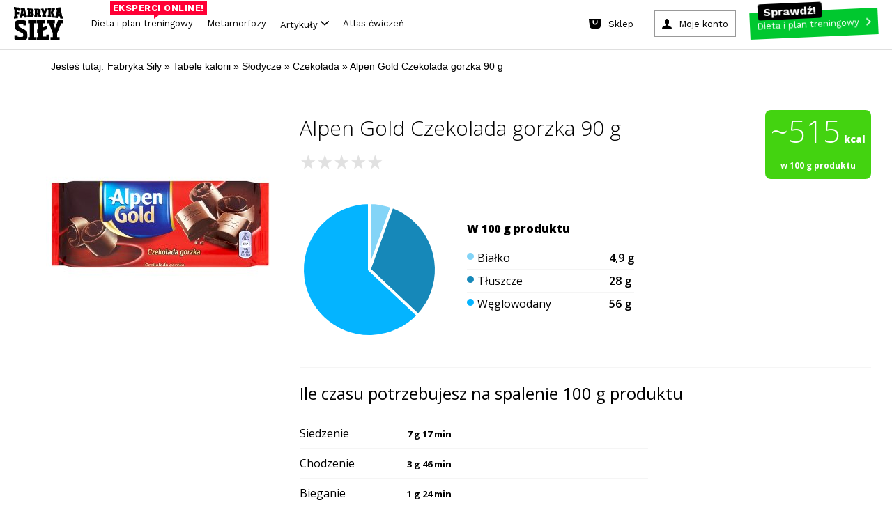

--- FILE ---
content_type: text/html; charset=utf-8
request_url: https://www.fabrykasily.pl/tabele-kalorii/produkt-alpen-gold-czekolada-gorzka-90-g
body_size: 148164
content:
<!DOCTYPE html><html><head
lang="pl" prefix="og: http://ogp.me/ns# fb: http://ogp.me/ns/fb# article: http://ogp.me/ns/article# website: http://ogp.me/ns/website#"><meta
charset="UTF-8"><meta
name="viewport" content="width=device-width,initial-scale=1.0, minimum-scale=1.0, maximum-scale=1.0, user-scalable=no, minimal-ui"><meta
name="google-site-verification" content="-KPu4L8sL7M8I4y3WSsrKhDDM-I03RoddYSFd_MwMSw" /><meta property="fb:app_id" content="669296319850857" /><meta property="fb:admins" content="100000740659000" /><meta
name="description" content="Poznaj wartości odżywcze, liczbę kalorii oraz opinie o produkcie Alpen Gold Czekolada gorzka 90 g. Opinie i oceny" /><meta property="og:description" content="Poznaj wartości odżywcze, liczbę kalorii oraz opinie o produkcie Alpen Gold Czekolada gorzka 90 g. Opinie i oceny" /><meta property="og:type" content="article" /><meta property="og:title" content="Alpen Gold Czekolada gorzka 90 g" /><meta property="og:site_name" content="Fabryka Siły" /><meta property="og:url" content="https://www.fabrykasily.pl/tabele-kalorii/produkt-alpen-gold-czekolada-gorzka-90-g" /><meta property="og:image" content="https://static.fabrykasily.pl/portal/ogg1.jpg" /><meta property="og:locale" content="pl_PL" /><title>Ile kalorii ma Alpen Gold Czekolada gorzka 90 g - Tabele karlorii - Fabryka Siły</title><style type="text/css" media="screen,print">html,body,div,span,object,iframe,h1,h2,h3,h4,h5,h6,p,blockquote,pre,abbr,address,cite,code,del,dfn,em,img,ins,kbd,q,samp,small,strong,sub,sup,var,b,i,dl,dt,dd,ol,ul,li,fieldset,form,label,legend,table,caption,tbody,tfoot,thead,tr,th,td,article,aside,canvas,details,figcaption,figure,footer,header,hgroup,menu,nav,section,summary,time,mark,audio,video{margin:0;padding:0;border:0;outline:0;font-size:100%;vertical-align:baseline;background:transparent}body{line-height:1}article,aside,details,figcaption,figure,footer,header,hgroup,menu,nav,section{display:block}ol,ul{list-style:none}blockquote,q{quotes:none}fieldset,img{border:0}img{display:block}blockquote:before,blockquote:after,q:before,q:after{content:'';content:none}a{margin:0;padding:0;font-size:100%;vertical-align:baseline;background:0}mark{color:#000;font-style:italic;font-weight:bold}table{border-collapse:collapse;border-spacing:0}hr{display:block;height:1px;border:0;border-top:1px solid #ccc;margin:1em 0;padding:0}:focus{outline:0}.clear,.clearer{clear:both}</style><style type="text/css" media="screen,print">@font-face{font-family:'EncodeSansCondenseBold';src:url('/portal/font/encodesanscondensed-bold-webfont.eot');src:url('/portal/font/encodesanscondensed-bold-webfont.eot?#iefix') format('embedded-opentype'),url('/portal/font/encodesanscondensed-bold-webfont.woff2') format('woff2'),url('/portal/font/encodesanscondensed-bold-webfont.woff') format('woff'),url('/portal/font/encodesanscondensed-bold-webfont.ttf') format('truetype'),url('/portal/font/encodesanscondensed-bold-webfont.svg#encode_sans_condensedbold') format('svg');font-weight:normal;font-style:normal}@font-face{font-family:'EncodeSansCondenseExtraBold';src:url('/portal/font/encodesanscondensed-extrabold-webfont.eot');src:url('/portal/font/encodesanscondensed-extrabold-webfont.eot?#iefix') format('embedded-opentype'),url('/portal/font/encodesanscondensed-extrabold-webfont.woff2') format('woff2'),url('/portal/font/encodesanscondensed-extrabold-webfont.woff') format('woff'),url('/portal/font/encodesanscondensed-extrabold-webfont.ttf') format('truetype'),url('/portal/font/encodesanscondensed-extrabold-webfont.svg#encode_sans_condensedXBd') format('svg');font-weight:normal;font-style:normal}@font-face{font-family:'EncodeSansCondenseRegular';src:url('/portal/font/encodesanscondensed-regular-webfont.eot');src:url('/portal/font/encodesanscondensed-regular-webfont.eot?#iefix') format('embedded-opentype'),url('/portal/font/encodesanscondensed-regular-webfont.woff2') format('woff2'),url('/portal/font/encodesanscondensed-regular-webfont.woff') format('woff'),url('/portal/font/encodesanscondensed-regular-webfont.ttf') format('truetype'),url('/portal/font/encodesanscondensed-regular-webfont.svg#encode_sans_condensedregular') format('svg');font-weight:normal;font-style:normal}</style><style type="text/css" media="screen">body{font:400 100%/1 "EncodeSansCondenseBold",Arial,sans-serif;background: #fff;}* html .clears{height:1%}.clear{display:block}.clear:after,.article .intro:after,.article .article-block3:after,.main-container:after,.page-header:after,.mod-cleaner:after,.box-clear:after,.box-advice-trainers ul li:after,.box-forum ul li:after,.module-banner:after,.box-clubs ul:after,.select-box:after,.page-footer .main-footer:after,.nav-footer:after,.custom-form:after,.static-page:after,.custom-form form:after,.custom-form form div.row:after,.subpage-pagination:after,.portal-search:after,.motivation-wrap:after{content:" ";display:block;clear:both;height:0;visibility:hidden;line-height:0;font-size:0}a,a:link,a:visited{color:#000;text-decoration:none}a:hover,a:active{color:#000;text-decoration:none}a:focus{color:#000;text-decoration:none}input,select,textarea{-webkit-appearance:none;-moz-appearance:none;apperance:none}h1,h2,h3,h4,h5,h6{font-weight:normal}.fsoverlay{display:none;position:fixed;top:0;left:0;height:100%;width:100%;background:rgba(0,0,0,0.85);z-index:11000}.fsoverlay.show{display:block}form ul.errors li{clear:both;display:block;margin:5px 0;line-height:17px;font-family:"EncodeSansCondenseRegular",Arial,sans-serif;font-size:13px;color:#c42e00}.main-container{clear:both;max-width:1260px;width:100%;margin:0 auto;padding:20px 0 0 0;background:#fff}.main-container-again{padding-top:5px}.page-header{display:block;clear:both;position:relative;max-width:1260px;width:100%;margin:0 auto;padding:10px 0 0 0;background:#fff}.page-header .fs-fb-like{position:absolute;top:14px;left:50%;margin-left:-60px}.page-header .ask-btn-menu{position:absolute;top:50px;left:0}.page-header .logo{display:block;width:390px;margin:0 auto}.page-header .logo img{margin:0 auto;height:auto;width:100%}.page-header .btn-add-motivation{float:left;margin:0 0 0 1%;padding:0 15px 0 50px;line-height:34px;text-transform:uppercase;background:url(/portal/img/sprite_main.png) no-repeat -5px 0 #e9e9e9}.page-header .btn-sing-in{float:right;min-width:90px;margin:0 1%;padding:0 45px 0 65px;line-height:34px;text-transform:uppercase;background:url(/portal/img/sprite_main.png) no-repeat -5px -48px #e9e9e9}.page-header .search-form{float:right}.page-header .btn-search-mobile{position:absolute;top:35px;right:1%;height:48px;width:48px;margin:0;padding:0;background:url(/portal/img/sprite_main.png) no-repeat center -710px;border:0 none;cursor:pointer}.page-header .search-form .btn-search{float:left;height:34px;width:34px;margin:0;padding:0;background:url(/portal/img/sprite_main.png) no-repeat center -665px;border:0 none;cursor:pointer}.page-header .search-form .search{width:130px;padding:0 10px 0 20px;line-height:33px;font-family:"EncodeSansCondenseBold",Arial,sans-serif;font-size:16px;font-weight:normal;background:#e9e9e9;border:0 none}.page-header .search-form input:-ms-input-placeholder{color:#000;opacity:1;text-transform:uppercase}.page-header .search-form input::-webkit-input-placeholder{color:#000;opacity:1;text-transform:uppercase}.page-header .search-form input:-moz-placeholder{color:#000;opacity:1;text-transform:uppercase}.page-header .search-form input::-moz-placeholder{color:#000;opacity:1;text-transform:uppercase}.page-nav{width:100%;margin:10px auto 0 auto;padding:0;text-align:center;background-color: #fff}.page-nav .btn-rnd{background:url(/portal/img/rnd_cube_small.png) no-repeat center center;min-width:26px}.page-nav .btn-rnd span{display:none}.page-nav .btn-rnd img{display:inline-block;height:27px;width:auto}.page-nav ul{border-bottom:2px solid #eaeaea}.page-nav ul li{display:inline-block}.page-nav ul li a{position:relative;margin:0 5px;padding:0 12px;line-height:50px;font-family:'EncodeSansCondenseExtraBold',Arial,sans-serif;font-weight:normal;font-size:20px;color:#242424}.page-nav ul li a:hover{color:#247cd6}.page-nav ul li a.active{padding:0 12px 9px 12px;color:#c42e00;border-bottom:6px solid #c42e00}.page-nav ul li a .count{display:inline-block;position:relative;top:-13px;right:4px;height:18px;min-width:8px;padding:0 5px;line-height:18px;font-size:10px;color:#fff;background:#c42e00;-webkit-border-radius:20px;-moz-border-radius:20px;border-radius:20px}.page-nav .btn-nav{display:none;position:absolute;top:35px;left:1%;height:48px;width:48px;margin:0;padding:0;background:url(/portal/img/sprite_main.png) no-repeat center -455px;border:0 none;cursor:pointer}.page-nav .nav-desktop-hide{display:none}.mod-cleaner{clear:both}.module{display:block;float:left;position:relative;width:23%;margin:10px 1%}.half{width:47%}.box-75{width:73%}.third{width:31%}.module .section-title{position:relative;min-height:12px;margin:0 0 18px 0;border-bottom:3px solid #787878}.module-ext .section-title{margin-left:-9%}.module .section-title span{position:absolute;left:0;padding:0 10px 0 0;font-size:24px;text-transform:uppercase;color:#787878;background:#FFF}.module .btn-more{padding:0 10px 0 0;color:#247cd6;background:url(/portal/img/sprite_main.png) no-repeat right -582px}.col{position:relative;display:block;float:left;width:23%;margin:10px 1%}.col .module{float:none;width:100%;margin:0}.col .module+.module{margin:10px 0 0 0}.box-motivator .slider-wrapper{position:relative;width:100%;margin:0 auto}.box-motivator ul{margin:0;padding:0}.box-motivator ul li{position:relative;float:left;margin:0 10px 0 0}.box-motivator img{height:auto;width:100%;max-height:450px}.box-motivator .bx-controls-direction a{display:block;position:absolute;top:50%;height:50px;width:50px;margin:-25px 0 0 0;padding:0;background:url(/portal/img/sprite_main.png) no-repeat center -111px}.box-motivator .bx-controls-direction a span{position:absolute;clip:rect(1px,1px,1px,1px);padding:0;border:0;height:1px;width:1px;overflow:hidden}.box-motivator .bx-controls-direction a.bx-prev{left:0;background-position:center -376px}.box-motivator .bx-controls-direction a.bx-prev:hover{background-position:center -287px}.box-motivator .bx-controls-direction a.bx-next{right:0;background-position:center -111px}.box-motivator .bx-controls-direction a.bx-next:hover{background-position:center -200px}.box-advice-trainers .box-title{margin:0 0 15px 0;text-transform:uppercase;font-size:18px}.box-advice-trainers ul li{display:block;clear:both;margin:0 0 5px 0;padding:0 0 5px 0;border-bottom:3px solid #e8e8ea}.box-advice-trainers ul li:last-child{margin:0}.box-advice-trainers .photo{display:table;float:left;height:60px;width:60px;margin:0 10px 0 0;text-align:center}.box-advice-trainers .photo span{display:table-cell;vertical-align:middle}.box-advice-trainers .photo img{height:auto;max-width:100%}.box-advice-trainers .text-wrapper{position:relative;min-height:60px}.box-advice-trainers .text-wrapper .author{display:block;position:absolute;bottom:0;left:70px;font-size:12px;color:#a9a8a8}.box-advice-trainers .link-wrapper{text-align:right}.box-advice-trainers .link-wrapper .btn-more{line-height:22px}.box-most-active ul{margin:-5px 0 0 0;text-align:center}.box-most-active ul li{display:inline-block;max-width:60px;width:21%;margin:10px 1% 0 1%}.box-most-active ul li:first-child,.box-most-active ul li:nth-child(5){margin:10px 1% 0 0}.box-most-active ul li:nth-child(4),.box-most-active ul li:nth-child(8){margin:10px 0 0 1%}.box-most-active ul li img{height:auto;max-width:100%}.col .module+.box-calc-calories{margin:30px 0 0 0}.col .box-calc-calories{margin:0 0 30px 0}.box-calc-calories img{height:auto;width:100%}.box-calc-calories .text{position:absolute;text-transform:uppercase;color:#FFF;background:#247cd6}.box-calc-calories .title{top:25px;left:0;max-width:75%;padding:4px 14px;line-height:26px;font-size:20px}.box-calc-calories .lead{bottom:15px;right:15px;padding:0 10px;text-align:center;line-height:20px;font-size:16px}.col .module+.box-daily-recipe{margin:0;padding:3px 0 88% 0}.col .box-daily-recipe img{height:auto;width:100%;margin:0 0 3px 0}.box-daily-recipe{padding:3px 0 88% 0}.box-daily-recipe figure{position:absolute;top:0;width:100%}.box-daily-recipe .title{display:inline-block;position:absolute;top:25px;left:0;padding:4px 14px;line-height:26px;font-size:20px;text-transform:uppercase;color:#fff;background:#39b518}.box-daily-recipe .text-wrapper{position:absolute;bottom:10px;width:100%;z-index:100;}.box-daily-recipe .text-wrapper .tag{margin:0 20px;padding:0 10px;text-align:center;text-transform:uppercase;color:#fff;background:#39b518}.box-daily-recipe .text-wrapper .recipe{margin:10px 20px;font-size:28px;text-shadow:-1px 1px 0 rgba(0,0,0,0.4);color:#fff}.box-forum .box-title{margin:0 0 15px 0;text-transform:uppercase;font-size:18px}.box-forum ul{margin:32px 0 0 0}.box-forum ul li{display:block;clear:both;margin:0 0 10px 0;padding:0 0 10px 0;border-bottom:3px solid #e8e8ea}.box-forum ul li:last-child{margin:0}.box-forum .photo{display:table;float:left;height:60px;width:60px;margin:0 10px 0 0;text-align:center}.box-forum .photo span{display:table-cell;vertical-align:middle}.box-forum .photo img{height:auto;max-height:60px;max-width:60px}.box-forum .text-wrapper{position:relative;min-height:60px}.box-forum .text-wrapper .author{display:block;position:absolute;bottom:0;left:70px;font-size:12px;color:#a9a8a8}.box-forum .link-wrapper{margin:10px 0 0 0;text-align:right}.box-forum .link-wrapper .btn-more{line-height:22px}.box-article .photo{position:relative;margin:30px 0 0 0}.box-article.half .photo{margin:18px 0 0 0}.box-article .photo img{height:auto;width:100%}.box-article .text-wrapper{position:absolute;bottom:0}.box-article .text-wrapper .header{padding:0 22px}.box-article .text-wrapper .tag{padding:2px 5px;text-transform:uppercase;font-size:14px;color:#fff;background:#c42e00}.box-article .text-wrapper .title{margin:10px 0}.box-article .text-wrapper .title,.box-article .text-wrapper .title a{line-height:35px;font-size:25px;color:#fff;text-shadow:-1px 1px 0 rgba(0,0,0,0.4)}.box-article .text-wrapper .description{padding:22px;color:#fff;background:rgba(0,0,0,0.75)}.box-article .text-wrapper .description a{color:#fff}.box-article .text-wrapper .lead{line-height:21px;font-size:17px}.box-article .text-wrapper .footer{margin:10px 0 0 0}.box-article .text-wrapper .author{font-size:15px;color:#fff;text-shadow:-1px 1px 0 rgba(0,0,0,0.75)}.box-article .text-wrapper .comments{padding:0 0 0 25px;font-size:12px;color:#247cd6;background:url(/portal/img/sprite_main.png) no-repeat -11px -629px}.box-photo .photo{position:relative;margin:0}.box-photo .photo img{height:auto;width:100%}.box-photo .text-wrapper{position:absolute;bottom:0;left:0;width:100%;z-index:100}.box-photo .title{padding:20px;font-size:25px;color:#fff;text-shadow:2px 3px 1px rgba(0,0,0,0.75)}.box-photo.half .title{padding:20px 20px 40px 20px}.box-photo-second{margin-top:8%}.box-section{width:97%}.box-section .section-title{margin-bottom:10px}.box-section .box-photo{float:left;position:relative;width:23.5%;margin:10px 2% 10px 0}.box-section .box-photo:last-child{margin:10px 0}.box-section .box-photo .photo{margin:0}.box-section .box-photo.half{width:49%}.box-section .box-photo.half+.half{width:49%}.box-section .box-photo.half .box{margin:0 0 10px 0}.box-section .box-photo.half .box:last-child,.module.third .box-photo .box:last-child{margin:3% 0 0 0}.box-section .box-photo.half .text-wrapper{min-height:inherit}.box-section .box-photo.half .title{padding:20px}.module-banner{clear:both;width:97%;margin:10px 1%;padding:30px 0;background-repeat:no-repeat;background-position:center center;background-size:cover}.module-banner .text-wrapper{max-width:900px;width:100%;margin:0 auto}.module-banner .tag{display:block;margin:0 0 10px 0;text-transform:uppercase;font-size:14px;color:#247cd6}.module-banner blockquote{line-height:36px;font-size:31px;font-style:italic}.module-banner .author{font-size:17px}.box-clubs{padding:0 0 60px 0}.box-clubs ul{display:block;clear:both;margin:30px 0 0 0}.box-clubs ul li{float:left;width:31.33%;margin:0 1%;text-align:center}.box-clubs ul li>a{display:table;height:150px;width:100%;margin:0 auto 10px auto}.box-clubs ul li .logo{display:table-cell;vertical-align:middle}.box-clubs ul li .logo img{height:auto;width:100%}.box-clubs ul li .city{line-height:20px;text-transform:uppercase;color:#247cd6}.box-clubs ul li .name{margin:5px 0 0 0;line-height:25px;font-size:19px}.box-clubs .select-box{position:absolute;bottom:0;width:100%}.select-box{display:block;clear:both;position:relative;width:100%;line-height:34px}.select-box:hover{background-position:right -500px}.select-box .placeholder{visibility:hidden;opacity:0;z-index:-1}.select-box select{width:100% !important;margin:0;padding:0 10px;font-size:18px;color:#a8a8a8;background:0;border:1px solid #000;z-index:10}.select-box option{padding:5px 10px;font-size:17px;border:0 none}.select-box option:focus{color:#247cd6;background:#fff}.select-box option:hover{color:#247cd6;background:#fff}.select-box option:checked{color:#247cd6;background:#fff}.select-box span.customSelect{display:block !important;padding:0 10px;border:1px solid #a8a8a8;overflow:hidden;background:url(/portal/img/sprite_main.png) no-repeat right -541px}.box-person-card{padding:0 0 60px 0}.box-person-card .section-title{margin-bottom:30px}.box-person-card .person{float:left;width:48%;margin:0 4% 0 0}.box-person-card .person+.person{margin:0}.box-person-card .person img{height:auto;width:100%}.box-person-card .person figcaption{margin:10px 0 0 0}.box-person-card .person .name{font-size:19px}.box-person-card .person a:hover{color:#247cd6}.box-person-card .select-box{position:absolute;bottom:0;width:100%}.box-join{padding:0 0 60px 0}.box-join .section-title{margin-bottom:30px}.box-join .person{float:left;width:48%;margin:0 4% 0 0}.box-join .person+.person{margin:0}.box-join .person img{height:auto;width:100%}.box-join .person figcaption{margin:10px 0 0 0}.box-join .person .name{font-size:19px}.box-join .person a:hover{color:#247cd6}.box-join .btn-join{display:block;position:absolute;bottom:0;width:100%;margin:11px auto;padding:5px 0;text-transform:uppercase;color:#fff;background:#247cd6}.box-join .btn-join span{display:block;padding:0 10px;line-height:24px}.box-join .btn-join:hover{color:#247cd6;background-color:#fff}.box-double-row .box{margin:30px 0 0 0}.box-double-row .photo{position:relative}.box-double-row .photo img{height:auto;width:100%}.box-double-row .text-wrapper{position:absolute;bottom:0;left:0;width:100%}.box-double-row .title{padding:2% 2% 4% 2%;font-size:25px;color:#fff;text-shadow:2px 3px 1px rgba(0,0,0,0.75)}.page-footer{width:100%;background:#060606}.page-footer .content-wrapper{max-width:1260px;width:100%;margin:0 auto}.page-footer .widget-social{width:100%;padding:25px 0 40px 0;text-align:center;background:#202022}.page-footer .widget-social .text,.page-footer .widget-social .text a{margin:0 0 20px 0;font-size:35px;color:#fff}.page-footer .widget-social .text a:hover{color:#247cd6}.page-footer .main-footer{clear:both;padding:25px 1%;background:#000}.page-footer .column{min-height:145px;width:100%;margin:0 auto}.page-footer .column a{display:block;height:auto;max-width:300px;margin:0 auto}.page-footer .site-map{justify-content:center;max-height:115px;margin:20px auto;text-align:center}.page-footer .site-map li{margin:5px 10px;display:inline-block}.page-footer .site-map li a{font-size:17px;color:#7b7b7b}.page-footer .site-map li a:hover{color:#787878}ul.errors li .success{color:#39b518}.page-footer .sitemap{margin:30px auto 0 auto;text-align:center;font-size:16px}.page-footer .sitemap-forum{margin:10px 0 0 0}.page-footer .sitemap,.page-footer .sitemap a,.page-footer .sitemap .label{font-weight:normal;color: #7b7b7b;font-size:14px}.nav-footer{clear:both;margin:30px auto 0 auto;text-align:center}.nav-footer ul li{display:inline;margin:0 10px}.nav-footer ul li a{font-size:17px;color:#7b7b7b}.main-container .main-col{float:left;width:840px}.main-container .main-col-center{float:none;margin:0 auto}.sidebar{float:left}.sidebar .suggest-articles li{margin:0 0 6% 0}.sidebar .suggest-articles article{position:relative}.sidebar .suggest-articles img{height:auto;width:100%}.sidebar .suggest-articles .text-wrapper{position:absolute;bottom:0;left:0;padding:2% 4% 6% 4%}.sidebar .suggest-articles .tag{padding:0 10px;text-align:center;text-transform:uppercase;color:#fff;background:#c42e00}.sidebar .suggest-articles .title{display:block;margin:4% 0 0 0;font-size:25px;font-weight:normal;color:#fff;text-shadow:2px 3px 1px rgba(0,0,0,0.75)}.portal-search{width:100%;margin:0 auto;padding:20px 0 10px 0;max-width:1000px}.portal-search .name{float:left}.portal-search .form{position:relative;width:auto;overflow:hidden}.portal-search form input{border:0 none;padding:0;margin:0}.portal-search .name{text-align:left;font-size:32px;font-family:"EncodeSansCondenseExtraBold",Arial,sans-serif;font-weight:bold;line-height:50px;text-transform:uppercase}.portal-search .name span{padding-right:40px}.portal-search form .query{width:100%;height:50px;font-size:32px;font-family:"EncodeSansCondenseRegular",Arial,sans-serif;font-weight:normal;line-height:48px;color:#247cd6;text-transform:lowercase;box-sizing:border-box;padding:0 60px 0 10px;border:1px solid #247cd6}.portal-search form .submit{background:#247cd6 url('/portal/img/btn_search.png') no-repeat center center;text-indent:-9999px;height:50px;width:50px;position:absolute;right:0;top:0}.motivation-wrap{width:100%;background:url('/portal/img/bg_motivation.png')}.motivation-wrap .grid-page{background:#fff;padding-top:5px}.motivation-wrap .list-motivation{padding-top:20px;max-width:584px;margin:0 auto}.motivation-wrap .list-motivation-notop{padding-top:0}.motivation-wrap .list-motivation a,.motivation-wrap .list-motivation time{color:#fff}.motivation-wrap .sidebar{float:right;margin:0}.nav-motivation li a{text-transform:uppercase;display:block;padding:0 5px;text-align:center;line-height:38px;font-size:16px;font-family:"EncodeSansCondenseExtraBold",Arial,sans-serif;border:0 none;color:#fff;background:#247cd6;cursor:pointer}.nav-motivation li a .ico{opacity:.5;height:38px;width:20px;float:right;display:inline-block;background:url(/portal/img/btn_arrow.png) no-repeat right center}.nav-motivation li{padding-bottom:10px}.module .btn-more{padding:0 15px 0 0}.main-content-up{padding-top:0}.page-trigger-720,.nav-sticky,.page-nav ul li.nav-sticky-show,.nav-sticky-show{display:none}.ask-btn{text-transform:uppercase;display:block;width:260px;padding:0 5px;text-align:center;line-height:38px;font-size:16px;font-family:"EncodeSansCondenseExtraBold",Arial,sans-serif;border:0 none;color:#fff;background:#247cd6;cursor:pointer}.ask-btn-big{width:250px}.ask-btn .ico{opacity:.5;height:38px;width:20px;float:right;display:inline-block;background:url(/portal/img/btn_arrow.png) no-repeat right center}.ask-plan-btn{background:#ff2e2e;transition:all .2s ease-in;-webkit-transition:all .2s ease-in}.ask-plan-btn:hover{background:#DE1B1B}.ask-plan-hide{display:none}.article img{height:auto;max-width:100%}.article-gradient{position:absolute;display:block;left:0;top:70%;width:100%;height:30%;z-index:50;background:rgba(189,189,189,0);background:-moz-linear-gradient(top,rgba(189,189,189,0) 0,rgba(0,0,0,0.84) 71%);background:-webkit-gradient(left top,left bottom,color-stop(0,rgba(189,189,189,0)),color-stop(71%,rgba(0,0,0,0.84)));background:-webkit-linear-gradient(top,rgba(189,189,189,0) 0,rgba(0,0,0,0.84) 71%);background:-o-linear-gradient(top,rgba(189,189,189,0) 0,rgba(0,0,0,0.84) 71%);background:-ms-linear-gradient(top,rgba(189,189,189,0) 0,rgba(0,0,0,0.84) 71%);background:linear-gradient(to bottom,rgba(189,189,189,0) 0,rgba(0,0,0,0.84) 71%);filter:progid:DXImageTransform.Microsoft.gradient(startColorstr='#bdbdbd',endColorstr='#000000',GradientType=0)}.article-gradient2{top: 60%;height: 40%;background: rgba(189,189,189,0);background: -moz-linear-gradient(top, rgba(189,189,189,0) 0%, rgba(0,0,0,0.84) 50%);background: -webkit-gradient(left top, left bottom, color-stop(0%, rgba(189,189,189,0)), color-stop(50%, rgba(0,0,0,0.84)));background: -webkit-linear-gradient(top, rgba(189,189,189,0) 0%, rgba(0,0,0,0.84) 50%);background: -o-linear-gradient(top, rgba(189,189,189,0) 0%, rgba(0,0,0,0.84) 50%);background: -ms-linear-gradient(top, rgba(189,189,189,0) 0%, rgba(0,0,0,0.84) 50%);background: linear-gradient(to bottom, rgba(189,189,189,0) 0%, rgba(0,0,0,0.84) 50%);filter: progid:DXImageTransform.Microsoft.gradient( startColorstr='#bdbdbd', endColorstr='#000000', GradientType=0 );}.article-gradient-light{position:absolute;display:block;left:0;top:70%;width:100%;height:30%;z-index:50;background:rgba(255,255,255,0);background:-moz-linear-gradient(top,rgba(255,255,255,0) 0,rgba(0,0,0,0.86) 100%);background:-webkit-gradient(left top,left bottom,color-stop(0,rgba(255,255,255,0)),color-stop(100%,rgba(0,0,0,0.86)));background:-webkit-linear-gradient(top,rgba(255,255,255,0) 0,rgba(0,0,0,0.86) 100%);background:-o-linear-gradient(top,rgba(255,255,255,0) 0,rgba(0,0,0,0.86) 100%);background:-ms-linear-gradient(top,rgba(255,255,255,0) 0,rgba(0,0,0,0.86) 100%);background:linear-gradient(to bottom,rgba(255,255,255,0) 0,rgba(0,0,0,0.86) 100%);filter:progid:DXImageTransform.Microsoft.gradient(startColorstr='#ffffff',endColorstr='#000000',GradientType=0)}.article-gradient-60-40{top:60%;height:40%}
.link-wrapper-box {margin: 15px -60% 5px 0;}.link-wrapper-box a {font-size: 20px;line-height: 22px;color: #247cd6;}.body-plan-trigger{display:none}
@media screen and (min-width:1024px){.body-plan-bg a.body-plan-trigger{background:url(/portal/img/plan/bg_fabryka5.jpg) center 0 no-repeat fixed #ecece4}.body-plan-trigger{z-index:0;top:0;left:0;position:fixed;display:block;width:100%;height:100%}.body-plan-trigger:hover{opacity:.8}.body-plan-rel{z-index:1;position:relative}}
.page-footer .logo img.fs-logo-footer {
  display: block;
  margin: 10px auto;
  max-width: 100%;
  margin-bottom: 30px;
}
@media only screen and (max-width : 767px) {
  .page-footer .logo img.fs-logo-footer {
    max-width: 100px;
    margin-top: 0;
  }
}
  .nav-footer ul li.pos-small {

  }
  @media (max-width: 767px) {
    .nav-footer ul li.pos-small {
      margin: 0px 5px;
    }
  }
  .nav-footer ul li.pos-small a {
    font-size: 13px;
    color: #585858;
  }
  @media (max-width: 767px) {
    .nav-footer ul li.pos-small a {
      font-size: 11px;
    }
  }
  .nav-footer ul li.pos-small-divider {
    display: block;
    height: 20px;
  }
.box-advice-trainers .link-wrapper {
    margin-top: 20px;
}


@media screen and (max-width: 992px) {
    .module-reorder {
        clear: both;
    }
}

.body-plan-bg .body-plan-trigger-parts {
	display: none;
}

            @media screen and (min-width: 1024px) {
                .body-plan-bg .body-plan-trigger-parts {
                background: url(/portal/img/plan/bg_fabryka5.jpg) center 0 no-repeat fixed #ecece4;
                z-index: 0;
                top: 0;
                left: 0;
                position: fixed;
                display: block;
                width: 100%;
                height: 100%;
                }
                .body-plan-bg .body-plan-trigger-parts-bf {
	
                	background: url(https://static.fabrykasily.pl/fs-hp/bg_fabryka5-bf.jpg) center 0 no-repeat fixed #000;
                }
                .body-plan-bg .body-plan-trigger-parts-bw, .body-plan-bg .body-plan-trigger-parts-cm {
    
                    background: url(https://static.fabrykasily.pl/fs-hp/bg_fabryka5-bw-25.jpg) center 0 no-repeat fixed #000;
                }               
                .body-plan-trigger-parts .bg-link-left {
                    position: absolute;
                    top: 0;
                    bottom: 0;
                    left: 0;
                    width: 50%;
                }
                .body-plan-trigger-parts .bg-link-right {
                    position: absolute;
                    top: 0;
                    bottom: 0;
                    right: 0;
                    width: 50%;
                }
                .body-plan-trigger-parts .bg-link-left:hover , .body-plan-trigger-parts .bg-link-right:hover {
                    background-color: rgba(255,255,255, .2);
                }
            }
            
            
  .select-item.select-1-3a {
    width: 30%;
    margin-right: 8px; }</style><style type="text/css" media="screen">.container-header:before,
.container-header:after {
  content: "";
  display: table; }


.container-header:after {
  clear: both; }


.container-header {
  zoom: 1;
   }


header.fs-header {
  display: block;
  max-width: 1260px;
  background-color: #FFF;
  margin: auto;
  z-index: 9999;
  position: relative;
  border-bottom: 2px solid #eaeaea;
  -webkit-font-smoothing: antialiased;
  -moz-osx-font-smoothing: grayscale; }
  
  header.fs-header a, header.fs-header span {
    -webkit-font-smoothing: antialiased;
    -moz-osx-font-smoothing: grayscale; }
  @media (max-width: 767px) {
    
    header.fs-header {
      display: none; } }


.fs-header__logo {
  display: inline-block;
  float: left;
  padding: 16px 24px;
  padding-bottom: 0; }
  
  .fs-header__logo img {
    width: auto;
    height: 94px;
    transition: all .3s ease-in;
    -webkit-transition: all .3s ease-in; }
  
  .fs-header__logo:hover img {
    opacity: .8; }
  @media (max-width: 992px) {
    
    .fs-header__logo img {
      height: 50px; } }


.fs-header__btns {
  display: inline-block;
  float: right;
  padding: 16px 24px; }


.fs-btn--plan {
  display: inline-block;
  background-color: #ff2e2e;
  color: #fff;
  padding-right: 30px;
  position: relative;
  transition: all .3s ease-in;
  -webkit-transition: all .3s ease-in; }
  
  .fs-btn--plan:after {
    content: '';
    background-image: url(/portal/img/header/btn_arrow.png);
    background-position: center center;
    width: 31px;
    height: 38px;
    position: absolute;
    right: 10px;
    top: 0; }
  
  .fs-btn--plan:hover {
    color: #fff;
    background-color: #DE1B1B; }


.fs-btn--account,
.fs-btn--logout,
.fs-btn--sign-in {
  display: inline-block;
  background-color: #efefef;
  color: #000;
  padding-left: 35px;
  margin-right: 20px;
  position: relative;
  transition: all .3s ease-in;
  -webkit-transition: all .3s ease-in; }
  
	.fs-btn--account{
	margin-right: 0;
	}
	.fs-btn--logout {
		padding-left:0
	}
  .fs-btn--logout:after,
  .fs-btn--account:after,
  .fs-btn--sign-in:after {
    content: '';
    background-image: url(/portal/img/header/btn_login.png);
    background-position: center center;
    background-color: #247cd6;
    width: 38px;
    height: 38px;
    position: absolute;
    left: 0px;
    top: 0; }
  	
  .fs-btn--account-logout:after,
  .fs-btn--logout:after{
    background: url(/portal/img/btn_logout.png);
  	background-position: center center;
    background-color: #c42e00;
  } 
  
  .fs-btn--account .fs-btn__label,
  .fs-btn--sign-in .fs-btn__label {
    color: #000; }
  
  .fs-btn--account:hover,
  .fs-btn--sign-in:hover {
    color: #fff;
    background-color: #247cd6; }
  .fs-btn--account-logout:hover {
    
    background-color: #c42e00
  }
  .fs-btn--account:hover .fs-btn__label,
  .fs-btn--sign-in:hover .fs-btn__label {
    color: #fff; }
  	
.fs-btn-rnd {
	background: url(/portal/img/rnd_cube_small.png) no-repeat center center;
	
}
.fs-btn-rnd .fs-btn-rnd--label {
    text-indent: -9999px;
	display: inline-block;
}

.fb-like {
  margin-right: 20px; }


.fs-btn__label {
  display: inline-block;
  line-height: 38px;
  padding: 0 20px;
  font-size: 16px;
  font-weight: 900;
  color: #fff;
  position: relative; }
	
  .fs-btn--logout .fs-btn__label {
    
    padding: 0 10px;
  }


.fs-header-nav {
  display: inline-block;
  clear: right;
  float: right;
  margin-bottom: 0;
  padding-left: 0; }
  
  .fs-header-nav > li {
    display: inline-block;
    float: left; }
  
  .fs-header-nav > li.with-submenu {
    position: relative; }
    
    .fs-header-nav > li.with-submenu > a {
      background-color: #0a0a0a;
      color: #fff;
      text-decoration: none; }
    	
    .fs-header-nav > li.with-submenu > a.collapsed {
      background-color: transparent;
      color: #000; }
  
  .fs-header-nav > li.with-submenu:hover > a {
    background-color: #0a0a0a;
    color: #fff;
    text-decoration: none; }
  
  .fs-header-nav > li.with-submenu:hover > a.collapsed {
    background-color: transparent;
    text-decoration: none;
    color: #247cd6; }
  
  .fs-header-nav > li > a {
    display: block;
    font-size: 20px;
    font-weight: 900;
    color: #000;
    padding: 0 12px;
    line-height: 50px;
    transition: all .3s ease-in;
    -webkit-transition: all .3s ease-in;
    position: relative; }
    
    .fs-header-nav > li > a .badge {
      position: absolute;
      top: 0;
      right: 0;
      background-color: #e30000;
      width: 25px;
      height: 20px;
      line-height: 20px;
      color: #fff;
      font-size: 12px;
      border-radius: 15px;
      text-align: center;
      padding: 0;
      font-style: normal;
      font-weight: 900; }
  
  .fs-header-nav > li:hover > a {
    text-decoration: none;
    color: #247cd6; }
  @media (max-width: 1199px) {
    
    .fs-header-nav > li > a {
      padding: 0 24px; } }
  @media (max-width: 992px) {
    
    .fs-header-nav {
      float: none;
      display: block;
      text-align: center;
      clear: both; }
      
      .fs-header-nav > li {
        float: none; }
      
      .fs-header-nav > li > a {
        padding: 0 18px; } }


.fs-header-nav-collapse {
  position: absolute;
  background-color: #0a0a0a;
  min-width: 200px;
  left: 0;
  z-index: 2; }


.fs-header-nav-submenu {
  display: block;
  padding: 0;
  margin: 20px 0; }
  
  .fs-header-nav-submenu > li {
    display: block;
    text-align: left; }
  
  .fs-header-nav-submenu > li > a {
    display: block;
    color: #fff;
    font-size: 18px;
    font-weight: 700;
    line-height: 30px;
    padding: 6px 20px;
    padding-left: 30px; }
  	.fs-header-nav-submenu > li > a:hover{
	   color: #247cd6;
  	}
    
    .fs-header-nav-submenu > li > a:after {
      opacity: 1; }
  
  .fs-header-nav-submenu > li.with-dropdown a {
    position: relative; }
    
    .fs-header-nav-submenu > li.with-dropdown a:after {
      content: '';
      width: 0;
      height: 0;
      border-top: 20px solid transparent;
      border-bottom: 20px solid transparent;
      border-right: 20px solid #3599ff;
      position: absolute;
      right: 0;
      top: 50%;
      transform: translateY(-50%);
      -webkit-transform: translateY(-50%); }
  
  .fs-header-nav-submenu > li.with-dropdown > a.collapsed:after {
    opacity: 0; }


.fs-header-nav-subCollapse {
  position: absolute;
  left: 100%;
  top: 0;
  background-color: #3599ff;
  min-width: 200px; }


.fs-header-nav-sub-submenu {
  display: block;
  padding: 0;
  margin: 20px 0; }
  
  .fs-header-nav-sub-submenu > li {
    display: block;
    text-align: left; }
  
  .fs-header-nav-sub-submenu > li > a {
    display: block;
    color: #fff;
    font-size: 16px;
    font-weight: 500;
    line-height: 30px;
    padding: 6px 20px; }


.fs-header-nav-subCollapse.collapse {
  width: 0;
  height: auto; }
  
  .fs-header-nav-subCollapse.collapse.in {
    width: 200px;
    height: auto; }


.fs-header.header--fixed {
  display: block;
  position: fixed;
  top: 0;
  left: 0;
  right: 0;
  max-width: 100%;
  z-index: 10000;
  padding: 10px 20px;
  padding-bottom: 0px;
  transition: all .2s ease-in;
  -webkit-transition: all .2s ease-in; }
  @media (max-width: 1199px) {
    
    .fs-header.header--fixed {
      display: none; } }
  
  .fs-header.header--fixed.fs-hidden {
    opacity: 0;
    visibility: hidden; }
  
  .fs-header.header--fixed .fs-header__logo {
    padding: 0; }
    
    .fs-header.header--fixed .fs-header__logo img {
      height: 40px; }
  
  .fs-header.header--fixed .fs-header__btns {
    padding: 0; }
  
  .fs-header.header--fixed .fs-header-nav {
    margin-top: 0;
    display: inline-block;
    float: left;
    margin-left: 30px; }
    
    .fs-header.header--fixed .fs-header-nav > li > a {
      font-size: 18px;
      padding: 0 25px; }
      
      .fs-header.header--fixed .fs-header-nav > li > a .badge {
        right: 0; }


.fs-mobile-header {
  position: fixed;
  left: 0;
  right: 0;
  top: 0;
  background-color: #000;
  height: 60px;
  z-index: 10000;
  display: none;
  text-align: center; }
  @media (max-width: 767px) {
    
    .fs-mobile-header {
      display: block; } }


.fs-mobile-header__logo {
  position: absolute;
  top: 0;
  left: 70px;
  right: 70px;
  line-height: 60px; }
  
  .fs-mobile-header__logo img {
    display: inline-block;
    width: auto;
    height: 40px;
    line-height: normal;
    vertical-align: middle; }

.mobile-nav-collapse.collapse {
  height: 0%;
  overflow: auto; }
  
  .mobile-nav-collapse.collapse .mobile-nav {
    display: block;
    opacity: 0;
    visibility: hidden; }

  	.mobile-nav-collapse.collapsing {
	
  		position: relative;
  		left: 0;
  		top: 18px;
  		width: 100%;
  		background-color: #000;
  	}
.mobile-nav-collapse.collapse.in {
  position: absolute;
  top: 56px;
  left: 0;
  right: 0;
  height: calc(100vh - 56px);
  background-color: #000; }
.mobile-nav-collapse.collapse.in {
    position: fixed;
    top: 56px;
    left: 0px;
    right: 0px;
    bottom: 0px;
    height: auto;
    padding-bottom: 50px;
  overflow-y: scroll; 
  -webkit-overflow-scrolling: touch;
}
  .mobile-nav-collapse.collapse.in .mobile-nav {
    display: block;
    opacity: 1;
    visibility: visible; }


.mobile-nav ul.fs-list {
  display: block;
  padding: 10px 30px; }
  
  .mobile-nav ul.fs-list li {
    display: block;
    margin: 20px 0;
    text-align: left; }
  
  .mobile-nav ul.fs-list li a {
    color: #fff;
    font-weight: 900;
    font-size: 20px; }
    
  .mobile-nav ul.fs-list li.smaller a {
    
    font-size: 16px
  }
    
    .mobile-nav ul.fs-list li a .badge {
      display: inline-block;
      background-color: #e30000;
      width: 25px;
      height: 25px;
      line-height: 25px;
      border-radius: 50%;
      font-size: 12px;
      text-align: center;
      padding: 0;
      font-style: normal;
      font-weight: 900;
      margin-left: 10px; }


.mobile-nav .fs-btn--account,
.mobile-nav .fs-btn--logout,
.mobile-nav .fs-btn--sign-in {
  display: block;
  margin: 10px 20px;
  margin-top: 30px
}


.mobile-nav .fs-btn--plan {
  display: block;
  margin: 10px 20px; }


#mobile-btn {
  width: 40px;
  height: 20px;
  position: relative;
  display: block;
  margin-left: 20px;
  margin-top: 18px;
  z-index: 100; }
  
  #mobile-btn .line {
    display: block;
    background: #ecf0f1;
    width: 40px;
    height: 2px;
    position: absolute;
    left: 0;
    border-radius: 1px;
    transition: all 0.4s;
    -webkit-transition: all 0.4s;
    -moz-transition: all 0.4s; }
    
    #mobile-btn .line.line-1 {
      top: 0; }
    
    #mobile-btn .line.line-2 {
      top: 50%; }
    
    #mobile-btn .line.line-3 {
      top: 100%; }
  
  #mobile-btn:hover .line-1, #mobile-btn:focus .line-1 {
    transform: translateY(-1px);
    -webkit-transform: translateY(-1px);
    -moz-transform: translateY(-1px); }
  
  #mobile-btn:hover .line-3, #mobile-btn:focus .line-3 {
    transform: translateY(1px);
    -webkit-transform: translateY(1px);
    -moz-transform: translateY(1px); }
  
  #mobile-btn.active .line-1 {
    transform: translateY(10px) translateX(0) rotate(45deg);
    -webkit-transform: translateY(10px) translateX(0) rotate(45deg);
    -moz-transform: translateY(10px) translateX(0) rotate(45deg); }
  
  #mobile-btn.active .line-2 {
    opacity: 0; }
  
  #mobile-btn.active .line-3 {
    transform: translateY(-10px) translateX(0) rotate(-45deg);
    -webkit-transform: translateY(-10px) translateX(0) rotate(-45deg);
    -moz-transform: translateY(-10px) translateX(0) rotate(-45deg); }


.main-container {
  margin-top: 0px !important; }

@media (min-width: 1200px) {
.main-container.motywatory-container .motivation-wrap  {
  padding-top: 200px}
}
	
  @media (max-width: 767px) {
    
    .main-container {
      margin-top: 60px !important; } }


.fade {
  opacity: 0;
  -webkit-transition: opacity 0.15s linear;
  -o-transition: opacity 0.15s linear;
  transition: opacity 0.15s linear; }


.fade.in {
  opacity: 1; }


.collapse {
  display: none; }


.collapse.in {
  display: block; }


tr.collapse.in {
  display: table-row; }


tbody.collapse.in {
  display: table-row-group; }


.collapsing {
  position: absolute;
  height: 0;
  overflow: hidden;
  -webkit-transition-property: height, visibility;
  -o-transition-property: height, visibility;
  transition-property: height, visibility;
  -webkit-transition-duration: 0.35s;
  -o-transition-duration: 0.35s;
  transition-duration: 0.35s;
  -webkit-transition-timing-function: ease;
  -o-transition-timing-function: ease;
  transition-timing-function: ease; }


.caret {
  display: inline-block;
  width: 0;
  height: 0;
  margin-left: 2px;
  vertical-align: middle;
  border-top: 4px dashed;
  border-top: 4px solid \9;
  border-right: 4px solid transparent;
  border-left: 4px solid transparent; }
	

.fs-mobile-nav-shop {
  position: relative;
  padding-right: 70px;
}
.fs-mobile-nav-shop:after {
    content: 'Sprawd\017A!';
    display: block;
    padding: 3px 10px;
    position: absolute;
    right: 0;
    top: 50%;
    transform: translateY(-50%);
    -webkit-transform: translateY(-50%);
    background-color: #04b4ff;
    color: #fff;
    font-size: 10px;
    font-weight: 700;
    line-height: 10px;
    margin-left: 5px;
    margin-top: -5px;
}

.nav-new-label, .nav-hit-label {
  position: relative;
}
.nav-new-label:hover:after, .nav-hit-label:hover:after {
}
.nav-new-label:hover, .nav-hit-label:hover {
  color: #ff2e2e !important;
}
.nav-new-label:after, .nav-hit-label:after {
  content: 'Sprawd\017A!';
  position: absolute;
  top: -10px;
  left: 7px;
  font-size: 13px;
  line-height: 16px;
  font-weight: 600;
  background-color: #ff2e2e;
  color: #fff;
  padding: 2px 5px;
  -webkit-animation: nav-shake-label 3s 2;
  -moz-animation:    nav-shake-label 3s 2;
  -o-animation:      nav-shake-label 3s 2;
  animation:         nav-shake-label 3s 2;
}
.nav-hit-label:after {
  content: 'HIT!';
  -webkit-animation: nav-shake-label 3s 2 1s;
  -moz-animation:    nav-shake-label 3s 2 1s;
  -o-animation:      nav-shake-label 3s 2 1s;
  animation:         nav-shake-label 3s 2 1s;  
}


@-webkit-keyframes nav-shake-label {
  0%, 28%, 100% {
    transform: rotate(0deg);
  }
  8%, 16%, 24% { 
    transform: rotate(-3deg);
  }
  4%, 12%, 20% { 
    transform: rotate(3deg);
  }
}
@-moz-keyframes nav-shake-label {
  0%, 28%, 100% {
    transform: rotate(0deg);
  }
  8%, 16%, 24% { 
    transform: rotate(-3deg);
  }
  4%, 12%, 20% { 
    transform: rotate(3deg);
  }
}
@-o-keyframes nav-shake-label {
  0%, 28%, 100% {
    transform: rotate(0deg);
  }
  8%, 16%, 24% { 
    transform: rotate(-3deg);
  }
  4%, 12%, 20% { 
    transform: rotate(3deg);
  }
}
@keyframes nav-shake-label {
  0%, 28%, 100% {
    transform: rotate(0deg);
  }
  8%, 16%, 24% { 
    transform: rotate(-3deg);
  }
  4%, 12%, 20% { 
    transform: rotate(3deg);
  }
}
    a.fs-mobile-header-btn-shop {
        display: none;
    }
  @media (max-width: 767px) {
        a.fs-mobile-header-btn-shop {
            display: block;
        }
    }
    a.fs-mobile-header-btn-shop {
      display: inline-block;
      float: right;
      text-align: center;
      line-height: 60px;
      position: absolute;
      top: 0px;
      right: 0px;
      background: #257cd6;
      padding: 0 10px;
    }

    a.fs-mobile-header-btn-shop .btn__label {
      display: inline-block;
      vertical-align: middle;
      color: #fff;
      font-size: 14px;
      line-height: 25px;
      font-weight: 600;
      letter-spacing: 0.05em;
      position: relative;
      padding-left: 35px;
    }
    a.fs-mobile-header-btn-shop .btn__label:after {
        content: '';
        display: inline-block;
        position: absolute;
        top: 0px;
        left: 2px;
        bottom: 0;
        width: 30px;
        background-image: url("https://static.fabrykasily.pl/sklep/assets/img/icns/icn-btn-cart.png");
        background-size: 20px auto;
        background-position: center center;
        background-repeat: no-repeat;
    }
    
.fs-mobile-nav-new, .fs-mobile-nav-hit {
  position: relative;
  padding-right: 0px;
}
.fs-mobile-nav-new:after, .fs-mobile-nav-hit:after {
  content: 'Nowo\015B\0107!';
  display: block;
  padding: 3px 5px;
  position: absolute;
  left: 100%;
  top: 50%;
  transform: translateY(-50%);
  -webkit-transform: translateY(-50%);
  background-color: #ff2e2e;
  color: #fff;
  font-size: 10px;
  font-weight: 700;
  line-height: 10px;
  margin-left: 5px;
  margin-top: -5px;
}
.fs-mobile-nav-hit:after {
  content: 'HIT!';
}</style><style type="text/css" media="screen">@media screen and (min-width:1023px){.page-header.sticky .ask-btn,.page-header.sticky .ask-plan-btn{display:none}.page-header.sticky .nav-sticky-show{display:block}.page-header.sticky .page-nav ul li.nav-sticky-show{display:inline-block}.page-header.sticky .page-nav ul li.nav-sticky-show .ask-btn{display:inline-block}.page-header.sticky{position:fixed !important;top:0;z-index:10000 !important;width:100%;max-width:100%;margin:0;padding:0;border-bottom:2px solid #d9d9d9;background-color: #fff}.page-header.sticky .fs-fb-like{display:none}.page-header.sticky .page-header-wrap{max-width:1260px;margin:0 auto}.page-header.sticky h1{float:left}.page-header.sticky h1 .logo{max-width:100%;width:auto;padding:1px 0 0 0;background: url(/portal/img/header/fs-logo.png) no-repeat center center;background-size: 100% auto;}.page-header.sticky h1 .logo img{max-height:48px;width:auto;opacity: 0;}.page-header.sticky .page-nav{margin:0;float:left;width:95%}.page-header.sticky .page-nav ul{border:0 none}.page-header.sticky .page-nav ul li a{padding:0 15px 9px 15px}.page-header.sticky:after{content:" ";display:block;clear:both;height:0;visibility:hidden;line-height:0;font-size:0}.page-header.sticky .nav-sticky-hide{display:none}.page-header.sticky .nav-sticky{display:block;float:right;margin-right:10px;position:relative}.page-header.sticky .nav-sticky .nav-sticky-btn{height:48px;width:48px;padding:0;background:url(/portal/img/btn_ham70.png) no-repeat 0 9px;border:0 none;cursor:pointer}.page-header.sticky .nav-sticky ul{display:none;position:absolute;right:0;top:52px;background:#000;width:300px}.page-header.sticky .nav-sticky ul li a{display:block;line-height:40px;color:#fff;background:#000;font-size:20px;padding:0 12px;text-align:center}.page-header.sticky .nav-sticky ul li a.active{color:#fff;background:#c42e00;border:0 none;padding:0}.page-header.sticky .nav-sticky ul li a:hover{color:#247cd6}.main-container.sticky{margin-top:160px}}
  .fs-plan__mobile-header-bar {
    display: none;
    height: 60px;
  }
  @media (max-width: 767px) {
    .fs-plan__mobile-header-bar {
      display: block;
    }
  }
  .fs-plan__mobile-header-bar .header-bar__inner {
    position: fixed;
    background-color: #fff;
    top: 0;
    left: 0;
    right: 0;
    height: 60px;
    z-index: 10000;
  }
  .fs-plan__mobile-header-bar  .bar__inner__logo {
    display: block;
    max-width: 60px;
    padding-top: 10px;
    padding-left: 10px;
  }
  .fs-plan__mobile-header-bar  .bar__inner__logo img {
    display: block;
    width: 100%;
    max-width: 100%;
  }
  .fs-plan__mobile-header-bar .bar__inner__slogan {
    position: absolute;
    left: 80px;
    line-height: 60px;
    top: 0px;
  }
  .fs-plan__mobile-header-bar .bar__inner__slogan .slogan-text {
    display: inline-block;
    font-size: 12px;
    line-height: 1.4em;
    vertical-align: middle;
    font-weight: 700;
    color: #242424;
  }</style><style type="text/css" media="screen">.ask-us{width:1073px;right:-1073px;top:170px;position:fixed;z-index:12000;font-family:Arial,Helvetica,sans-serif;font-weight:normal}.ask-us-small{width:708px;right:-708px}#ask-us input[type=radio]{-webkit-appearance:radio;-moz-appearance:radio;apperance:radio}#ask-us input[type=checkbox]{-webkit-appearance:checkbox;-moz-appearance:checkbox;apperance:checkbox}#ask-us ul{list-style:none;margin:0;padding:0;min-height:16px}#ask-us ul li{font-weight:bold;font-size:12px;line-height:16px}#ask-us table{border-collapse:collapse;border-spacing:0}#ask-us table,#ask-us table tr,#ask-us table td{margin:0;padding:0}.ask-us .ask{float:right;width:1073px;height:536px;display:block;background:url(/portal/img/ask_bg34.jpg) right top no-repeat;position:relative}.ask-us-small .ask{width:708px}#ask-us .close{display:block;right:11px;bottom:11px;width:21px;height:17px;background:url('/portal/img/ask_close.png') no-repeat;position:absolute}#ask-us .iknow{display:block;right:35px;bottom:11px;height:17px;font-size:16px;line-height:17px;color:#000;text-align:right;position:absolute}#ask-us .ask .wrap{right:20px;top:192px;position:absolute;display:block;width:665px;height:292px;background:url('/portal/img/ask_form.png') no-repeat}#ask-us .ask .wrap .form td{padding-top:10px}#ask-us .ask .wrap .form td td{padding-top:0}#ask-us .ask .wrap .col1{width:85px;text-align:right;vertical-align:middle}#ask-us .ask .wrap .email{width:118px}#ask-us .ask .wrap .vert-top{vertical-align:top}#ask-us .ask .wrap label{width:75px;text-align:left;display:inline-block;font-size:16px;color:#000}#ask-us .ask .wrap label.big{width:88px}#ask-us .error{border:1px solid red !important}#ask-us .author .error-message{max-width:221px}#ask-us .error-message,#ask-us ul.error-message li{color:red;margin:0;padding:0;border:0}#ask-us-terms,label.ratio input{vertical-align:middle;position:relative;bottom:1px}#ask-us-terms{margin-right:5px}#ask-us .text{height:27px;width:552px;padding:0 4px;background-color:#fff;border:1px solid #fff;font-size:16px}#ask-us .submit{width:180px;height:35px;background-color:#fff;font-size:16px;border:0 none;text-transform:uppercase;cursor:pointer}#ask-us textarea{height:73px;width:552px;background-color:#fff;border:1px solid #fff;font-size:16px;padding:4px;resize:none}#ask-us .author .text{width:212px}#ask-us .ask .wrap .terms{height:35px;width:382px;vertical-align:middle}#ask-us .ask .wrap .terms label,#ask-us .ask .wrap .terms label a{font-size:13px}#ask-us .ask .wrap .terms span{float:right}#ask-us .ask .wrap .terms label,#ask-us .ask .wrap label.radio{width:auto}#ask-us .ask .wrap .terms a{color:#000;text-decoration:none}#ask-us .ask .wrap .small-top td{padding-top:4px}#ask-us ul.error-message li.info{color:green}</style><style type="text/css" media="screen">ul.user-menu{position:absolute;top:50px;right:10px}.sticky ul.user-menu{display:none}ul.user-menu:after{content:" ";display:block;clear:both;height:0;visibility:hidden;line-height:0;font-size:0}ul.user-menu li{float:left}ul.user-menu .user-account{display:block;height:33px;padding-left:33px;margin-right:5px;line-height:33px;background:#efefef url(/portal/img/sprite_main.png) no-repeat -6px -48px}ul.user-menu .user-logout{display:block;height:33px;width:32px;background:#c42e00 url(/portal/img/btn_logout.png)}ul.user-menu .user-account span,ul.user-menu .user-logout span{padding:0 20px}@media screen and (max-width:719px){ul.user-menu{display:none}}@media screen and (max-width:840px){ul.user-menu .user-account span{display:none}}</style><style type="text/css" media="screen">@media screen and (max-width:1259px){.main-container .main-col{width:67%}.main-container .main-col-center{width:840px}.main-container .box-bmr-calc .main-col,.main-container .box-bmr-info .main-col,.main-container .custom-form .main-col,.main-container .static-page .main-col{width:100%}.box-most-active ul{justify-content:center}.box-most-active ul li img{max-height:60px}.box-forum ul li{margin:0 0 8px 0;padding:0 0 8px 0}.box-transformation .example{margin:10px 0}}@media screen and (max-width:1200px){.box-most-active ul li{height:45px;width:18%}.box-forum ul li{margin:0 0 5px 0;padding:0 0 5px 0}}@media screen and (max-width:1125px){.box-most-active ul li{height:auto;max-height:60px;width:21%}.box-most-active ul li:nth-child(n+5){display:none}}@media screen and (max-width:1100px){.box-forum ul li{margin:0 0 10px 0;padding:0 0 10px 0}.box-forum ul li:nth-child(n+5){display:none}.box-photo .title{padding:20px 10px}.box-photo-second .title{padding:10px}.page-footer .newsletter .newsletter-box{width:365px;padding:15px}}@media screen and (max-width:1024px){body{background:#fff}.mobile-hide{display:none !important}.mod-cleaner{display:none}.col{height:0;padding:49.3% 0 0 0}.col>div{position:absolute;top:0;left:0}.main-container,.width-mobile{max-width:1024px;width:98%}.main-content-100{width:100%}.main-container .main-col{float:none;width:100%}.main-container .sidebar{display:none}.box-clubs ul li .logo img{height:auto;max-width:100%}.fb-follow iframe{width:96% !important;margin:0 auto}.fb-follow,.fb-follow span,.fb-follow span iframe[style]{width:96% !important;margin:0 auto}.box-photo .photo{padding:1% 0 2% 0}.box-photo.half .photo,.box-section .box-photo .photo{padding:0}.page-add-motivation{margin:0}.page-add-motivation input,.page-add-motivation textarea{max-width:96%;padding:0 2%}.page-add-motivation .preview{width:40%;margin:0 0 40px 2%;padding:4%}.page-add-motivation .preview img{height:auto;width:100%}.collector-page .lead{width:100%}.collector-page .result-wrapper ul li{width:33%;width:calc(100%/3 - 10px);margin:15px 15px 15px 0}.collector-page .result-wrapper .info-wrapper .link{word-wrap:break-word}.sort-panel{margin:0 0 40px 0}.sort-panel a{padding:0 35px}.search-form.motivation{width:90%;margin:2% auto 6% auto}.search-form.motivation input[type="text"]{width:68%;margin:0 1% 0 0;padding:0 1%}.search-form.motivation .btn-search{width:28%;padding:0}.article .btn-collector-menu{display:block}.article-social-left{display:none}.link-collector{float:none;position:absolute;width:98%;margin:0;background:#fff}.link-collector.show .dropdown{display:block}.link-collector .dropdown{display:none;position:absolute;top:70px;left:-1px;padding:1%;width:94%;background:#fff;border:1px solid #c3c3c3;-webkit-box-shadow:0 0 3px 1px rgba(179,179,179,1);-moz-box-shadow:0 0 3px 1px rgba(179,179,179,1);box-shadow:0 0 3px 1px rgba(179,179,179,1);z-index:20}.link-collector .column{float:left;max-width:48%;margin:1%}.article{float:none;max-width:600px;margin:0 auto}.module-banner{width:98%}.fourm-talk .box-forum ul{width:32%}.fourm-talk .box-forum ul:nth-child(2),.fourm-talk .box-forum ul:nth-child(3){margin-left:2%}}@media screen and (max-width:1045px){.page-footer .newsletter .newsletter-box{float:none;padding:10px;width:365px}.page-footer .newsletter .newsletter-box:after{display:none}.page-footer .newsletter .advert{display:none}}@media screen and (min-width:850px) and (max-width:1024px){.module{margin-bottom:0}.main-front-page{padding-bottom:10px}.box-most-active ul li:nth-child(n+5){display:inline-block}}@media screen and (min-width:850px) and (max-width:920px){.box-most-active ul li:nth-child(n+5){display:none}}@media screen and (min-width:720px) and (max-width:1024px){.module,.col{width:31%}.module{margin-bottom:0}.main-front-page{padding-bottom:10px}.half{width:65%}.box-clubs{width:98%}.box-section{width:98%}.box-advice-trainers .photo{height:50px;width:50px}.box-advice-trainers .title{font-size:14px;font-weight:normal;line-height:15px}.module-banner .text-wrapper{width:90%}}@media screen and (max-width:850px){.page-header .ask-btn-menu{display:none}}@media screen and (max-width:730px){.page-footer .column{float:none;width:100%;margin:0 auto}.page-footer .column a.logo{max-width:225px}.page-footer .column .logo img{margin:0 auto}.page-footer .newsletter{display:none}.page-footer .site-map{max-width:90%}}@media screen and (min-width:1200px){.box-advice-trainers .text-wrapper .title{font-size:15px;line-height:18px}}@media screen and (max-width:719px){.mobile-hide-720,.page-nav ul li.mobile-hide-720,.page-footer .sitemap,.page-header .fs-fb-like,.article .article-ask{display:none}.page-trigger-720{display:block}.col{height:auto;padding:0}.col>div{position:relative;top:auto;left:auto}.main-container,.width-mobile{display:block;width:96%;margin:0 auto}.main-content-100{width:100%}.btn-add-motivation,.btn-sing-in{display:none}.box-section .section-title{margin-bottom:20px}.module-banner{width:100%;margin:10px 0}.box-advice-trainers .title{font-size:14px;line-height:15px;font-weight:normal}.page-header{min-height:48px;padding:35px 0 35px 0;background:#000}.page-header .logo{height:auto;width:65%;max-width:390px;margin:1% auto;background:url(/portal/img/logo_fabrykasily_mobile.png) no-repeat center center;background-size:100% auto}.page-header .logo img{height:auto;width:100%;opacity:0}.page-header .search-form{float:none}.page-header .search-form.active-search{margin:83px 0 0 0}.page-header .search-form form{display:none}.page-header .search-form.active-search form{display:block;position:relative}.page-header .search-form .btn-search{float:none;position:absolute;right:0}.page-header .search-form .search{width:96%;padding:0 2%}.page-nav{margin:0 auto;padding:0}.page-nav .btn-rnd span{display:inline}.page-nav .btn-rnd{background:#000}.page-nav ul{display:none;position:absolute;top:118px;width:100%;z-index:100}.page-nav.show-menu ul{display:block;padding:0;border:0 none}.page-nav ul li{float:none;display:block}.page-nav .nav-desktop-hide{display:block}.page-nav ul li a{display:block;margin:0 auto;line-height:40px;color:#fff;background:#000}.page-nav ul li a:active,.page-nav ul li a:focus,.page-nav ul li a.active{color:#fff;background:#c42e00;border:0 none;padding:0}.page-nav ul li a .count{position:relative;top:-10px;right:0}.page-nav .btn-nav{display:block}.module,.col{width:100%;margin:10px 0}.half{width:100%}.box-motivator.half{width:100%}.box-section{width:100%}.box-most-active ul{display:block;text-align:center}.box-most-active ul li{display:inline-block;height:60px;width:60px;margin:5px}.box-most-active ul li:nth-child(n+4){display:inline-block}.box-most-active ul li:first-child,.box-most-active ul li:nth-child(4),.box-most-active ul li:nth-child(5),.box-most-active ul li:nth-child(8){margin:1%}.col .box-calc-calories{margin:10px 0}.box-article .text-wrapper{position:static;bottom:auto}.box-article .text-wrapper .header{position:absolute;top:22px;left:0}.category .box-article .text-wrapper .header{top:6%}.box-article .text-wrapper .lead .more-text{display:none}.box-daily-recipe{padding:0}.col .module+.box-daily-recipe{padding:0}.box-daily-recipe figure{position:relative;top:auto}.module-banner .text-wrapper{width:90%}.box-section .box-photo,.box-section .box-photo.half{float:none;width:100%;margin:10px 0}.box-section .box-photo+.box-photo{margin:10px 0}.box-section .box-photo.half+.half{width:100%}.box-photo .photo{padding:0}.box-photo .text-wrapper{min-height:initial}.box-photo .title,.box-section .box-photo.half .title,.box-photo.half .title{padding:4%}.box-section .box-photo.half .box-line .title{font-size:18px}.box-article .text-wrapper .title,.box-article .text-wrapper .title a{margin:0;font-size:20px;line-height:24px}.box-forum{height:auto;padding:0}.box-forum>div:first-child{position:relative;top:auto}.nav-footer ul li{display:inline-block}.page-footer .site-map{max-height:initial;padding-bottom:10px}.page-footer .site-map li{width:50%;float:left;margin:5px 0}.nav-footer ul li{line-height:30px}.article{float:none;width:100%}.article .article-info .person{width:100% !important}.article .article-info time{display:none}.box-add-transform{margin:0}.box-add-transform .title,.box-add-transform .lead{width:100%}.section-users-transform .main-col{float:none;width:100%}.box-add-transform .form-transformation{margin:2% auto;background:0}.box-add-transform .form-transformation .form-name{line-height:38px;font-size:32px}.box-add-transform .form-transformation .form-wrapper{float:none;max-width:380px;width:98%}.box-add-transform .form-transformation form .column{max-width:165px;width:49%}.box-add-transform .form-transformation form .column input{max-width:140px;width:96%}.box-add-transform .form-transformation form input{width:96%;max-width:305px;padding:0 2%}.box-add-transform .form-transformation form .column:first-child{margin:0 2% 0 0}.box-add-transform .form-transformation form .row.upload .column:first-child{max-width:220px;width:75%;margin:0}.box-add-transform .form-transformation form .row.upload .column:last-child{max-width:97px;width:25%}.box-add-transform .form-transformation form .ico-file,.box-add-transform .form-transformation form input.file{max-width:97px;width:96%}.box-add-transform .form-transformation form input.url{max-width:195px;width:96%}.box-add-transform .form-transformation form .btn-send{margin:20px auto}.custom-form,.static-page{margin:0}.custom-form .title,.static-page .title{margin:2% auto 4% auto}.custom-form form div.row{margin:2% auto}.custom-form form div.no-label,.custom-form form div.no-label ul.errors{margin-left:0}.custom-form form label{display:block;float:none;margin:0;text-align:left;width:96%}.custom-form form input,.custom-form form textarea{float:none;width:96%;padding:0 2%}.custom-form form .choose{position:relative;width:100%}.custom-form form select{width:100% !important;padding:0 2%}.custom-form form option{padding:5px 2%;font-size:14px}.custom-form form span.customSelect{display:block !important;padding:0 45px 0 2%}.custom-form form span.customSelect span{width:100% !important}.custom-form form .submit{width:100%;margin:4% auto}.custom-form form ul.errors{margin:0}.box-bmr-calc{margin:0}.box-bmr-calc .title{margin:2% auto 0 auto}.box-bmr-calc .subtitle{margin:2% auto 2% auto}.box-bmr-calc form div{margin:2% auto}.box-bmr-calc form label,.box-bmr-calc form .gender legend,.box-bmr-calc .result-wrapper .label{display:block;float:none;margin:0;text-align:left;width:96%}.box-bmr-calc .result-wrapper .row .result{margin-left:0}.box-bmr-calc form input{float:none;width:96%;padding:0 2%}.box-bmr-calc form .choose{position:relative;width:100%}.box-bmr-calc form select{width:100% !important;padding:0 2%}.box-bmr-calc form option{padding:5px 2%;font-size:14px}.box-bmr-calc form span.customSelect{display:block !important;padding:0 45px 0 2%}.box-bmr-calc form span.customSelect span{width:100% !important}.box-bmr-calc form .btn-calculate{width:100%;margin:4% auto}.box-bmr-calc form ul.errors{margin:0}.box-bmr-calc .result-wrapper .row{margin:2% auto}.box-bmr-calc .result-wrapper .result{float:none;width:96%;padding:10px 2%}.grid-page .grid-col{margin:2% auto}.grid-page .col-1{width:100%}.grid-page .col-2{width:100%}.grid-page .col-3{width:100%}.grid-page .col-4{width:100%}.grid-page .col-2-3{width:100%}.grid-page .col-3-4{width:100%}.grid-hide-720{display:none}.collector-page form .select-box{float:none;width:100%;margin:0 0 2% 0}.collector-page form .btn-search{float:none;display:block;margin:4% auto}.collector-page .result-wrapper ul li{width:48%;margin:2% 1%}.collector-page .result-wrapper ul li:nth-child(3n+3){margin:2% 1%}.collector-page .result-wrapper .info-wrapper .btn-see{width:100%;max-width:148px}.sort-panel{margin:0 0 20px 0}.sort-panel a{margin:0 12px 6px 12px;font-size:18px}.subpage-pagination .pagination{position:relative;padding:0 0 60px 0}.subpage-pagination .pagination li{padding:0}.subpage-pagination .pagination li.arrow{position:absolute;bottom:0}.subpage-pagination .pagination li.arrow.prev{left:0}.subpage-pagination .pagination li.arrow.next{right:0}.subpage-pagination .pagination li.arrow a{border-bottom:0}.subpage-pagination .pagination li a{border-bottom:5px solid #000}.fourm-talk .box-forum ul{width:100%;float:none;margin:0 0 5px 0}.fourm-talk .box-forum ul:nth-child(2),.fourm-talk .box-forum ul:nth-child(3){margin-left:0}.portal-search .name{float:none}}@media screen and (max-width:639px){.box-clubs{display:none}.page-add-motivation .title{margin:0 0 6% 0;line-height:46px;font-size:40px}.page-add-motivation form{float:none;width:100%;margin:4% 0}.page-add-motivation .preview{float:none;width:92%;margin:4% 0}.collector-page .result-wrapper ul li{width:100%;margin:2% auto}.collector-page .result-wrapper ul li:nth-child(3n+3){margin:2% auto}}@media screen and (min-width:384px) and (max-width:464px){.box-most-active ul li:nth-child(6){display:none}}@media screen and (min-width:384px) and (max-width:570px){.box-most-active ul li:nth-child(7){display:none}}@media screen and (min-width:384px) and (max-width:630px){.box-most-active ul li:nth-child(8){display:none}}</style><style type="text/css" media="screen">.page-footer .column .logo img{max-width:100%;height:auto}.main-container .article{font-family:Arial,Georgia,Times,"Times New Roman",serif;padding-bottom:20px}.article .article-image{margin:10px 0}.article .article-image .caption{margin-top:2px;font-weight:normal;font-family:Arial,Georgia,Times,"Times New Roman",serif;font-size:14px;line-height:16px;color:#000;font-style:italic}.article .btn-collector-menu{margin:0 5px 0 0}.article a{color:#000;text-decoration:none}.article a:hover{text-decoration:underline}.article .title a{text-decoration:none}.article a.hot,.article a.hot:hover{color:#247cd6;text-decoration:underline}.social-for-article .btn-add-comment{color:#247cd6;text-decoration:none}.article p{font-size:18px;line-height:1.556;font-family:Arial,Georgia,Times,"Times New Roman",serif}.article h1,.article h2,.article h3,.article h4,.article h5,.article h6{margin:0;padding:0}.article h1{line-height:54px;font-size:48px}.article h2{font-family:Arial,Georgia,Times,"Times New Roman",serif}.article .tags span{line-height:30px}.article ul.errors{margin:0;padding:0;border:0 none}.article .article-info{margin:15px 0 5px 0;width:100%}.article .article-info .person{float:left;width:70%}.article .article-info time{float:right;width:30%;text-align:right;color:#7f929c;font-size:12px}.article .article-info .person .person-image .border{float:left;width:60px;height:60px;margin-right:5px}.article .article-info .person .person-image img{-moz-border-radius:30px 30px 30px 30px;-o-border-radius:30px 30px 30px 30px;-webkit-border-radius:30px 30px 30px 30px;border-radius:30px 30px 30px 30px;width:60px;height:60px}.article .article-info .person .person-image .name{font-size:22px}.article .article-info .person .person-image .prefix{font-size:12px;color:#7f929c}.article .article-info .person .person-image .description{font-size:12px}.rate-article .rate-why{font-family:Arial,Georgia,Times,"Times New Roman",serif;padding:5px;width:100%;max-width:263px;min-height:100px;max-height:300px;resize:vertical;display:none}.article .title{margin:10px 0 0 0;line-height:34px;font-size:32px;font-weight:normal;font-family:Arial,Georgia,Times,"Times New Roman",serif}.article .title-hide{display:none}.article .grid-page,.article .grid-page .title,.article .grid-page .row-title{font-family:"EncodeSansCondenseBold",Arial,sans-serif}@media screen and (min-width:720px){.grid-half .grid-col.col-2 .title{margin:0;padding:5px;font-size:18px;line-height:20px}}.article .tags .list-tags li{line-height:28px}.article .tags .list-tags li a{padding:5px;font-size:14px}.box-add-transform .form-transformation{margin-top:0;margin-bottom:0}.box-add-transform form .agreement label{font-size:12px}.box-add-transform form .agreement label a{color:#c52e01}.box-add-transform form .file-name{padding-top:4px}.section-users-transform .btn-more,.box-add-transform .form-transformation form input.file{cursor:pointer}.box-add-transform .form-transformation form .ico-file-selected{background-color:#c52e01}@media screen and (max-width:920px){.widget-social{display:none}}.list-motivation ul li{color:#000;background-color:#000}.motivation-wrap .motivation-list-wrap{background-color:#000;max-width:594px;padding:0 5px}.motivation-wrap .list-motivation{padding-top:0;margin-top:20px}.motivation-wrap #comments {position:relative}.list-motivation .social li{margin:8px 0 0 0;padding:0;float:left;width:33.3%}.list-motivation .social li.comments{text-align:right}@media screen and (max-width:368px){.list-motivation .social li.wykopywarka{display:none}.list-motivation .social li{width:48%;margin:0 1%}}.list-motivation ul li .text{margin-bottom:5px}.list-motivation .video-wrap{padding:20px;background-color:#000}.list-motivation .video{border:3px #fff solid;margin:0 auto;position:relative;padding-bottom:56.25%;padding-top:25px;height:0;max-width:520px}.list-motivation .video iframe{position:absolute;top:0;left:0;width:100%;height:100%}.motivation-search{margin:30px auto 0 auto;max-width:600px}.motivation-search form input{line-height:38px;font-size:20px;-webkit-appearance:none}.motivation-search .text{width:70%;float:left}.motivation-search .submit{width:30%;float:left}.motivation-search .text input{height:42px;padding:0 5%;line-height:38px;font-size:20px;border:1px solid #000;width:88%}.motivation-search .submit input{min-width:20%;height:44px;text-transform:uppercase;font-family:"EncodeSansCondenseRegular",Arial,sans-serif;font-weight:normal;color:#fff;background:#c42e00;border:0 none;cursor:pointer;width:100%}.motivation-search-hide{display:none}@media screen and (max-width:640px){.motivation-search .text,.motivation-search .submit{width:100%}.motivation-search .submit input{margin-top:10px;width:98%}}.sort-panel{margin-bottom:30px}.comments .nick{color:#fff}article.comments article.comment p{line-height:20px}.sidebar .title-line{position:relative;min-height:12px;margin:1% 1% 5% 1%;border-bottom:3px solid #787878}.sidebar .title-line span{position:absolute;left:0;padding:0 10px 0 0;text-transform:uppercase;font-size:24px;color:#787878;background:none repeat scroll 0 0 #fff}.sidebar-motivation{padding-top:80px}.sidebar .title-line-240,.sidebar .suggest-motivation{max-width:240px}.sidebar .suggest-motivation li{margin:0 0 6% 0}.sidebar .suggest-motivation img{height:auto;width:100%}.page-add-motivation{padding-bottom:30px}.page-add-motivation textarea{resize:vertical;min-height:200px;line-height:30px}.page-add-motivation .file-name{position:absolute;top:32px;left:180px;line-height:48px;max-width:290px}@media screen and (min-width:639px) and (max-width:900px){.page-add-motivation .file-name{display:block;position:initial}}@media screen and (max-width:719px){.page-header{padding-top:5px;padding-bottom:1px}.page-nav{margin-top:6px}.page-nav .btn-nav{top:4px}.page-header .logo{width:40%}.page-nav ul{position:initial}}.box-person-card,.box-clubs{padding:0}.box-person-card .link-wrapper,.box-clubs .link-wrapper{margin-top:30px}.box-person-card .link-wrapper a,.box-clubs .link-wrapper a{font-size:20px;background:0}.box-person-card .city{text-transform:uppercase;color:#247cd6}.box-person-card .name{margin:5px 0 0 0}.collector-page form .select-box.select-long{width:350px}@media screen and (max-width:719px){.collector-page form .select-box.select-long{width:100%}}.box-advice-trainers .photo img{max-width:60px}.collector-page .result-wrapper ul li{min-height:520px}.collector-page .result-wrapper .info-wrapper .btn-see{background:#06f}.collector-page .result-wrapper-many{margin-bottom:40px}.box-advice-trainers .text-wrapper .author,.box-forum .text-wrapper .author{font-family:Arial,sans-serif}.box-bmr-calc{max-width:840px;margin:0 auto}.subpage-pagination-wrap{max-width:1260px;margin:0 auto}.article-breadcrumbs .breadcrumbs{width:90%;padding:15px 0;margin:0 auto}.article-image{width:100%;position:relative}.article-image img{height:auto;max-width:100%}.article-image figcaption{position:absolute;bottom:0;width:100%;z-index:100}.article-image figcaption .title{width:90%;color:#fff;font-size:40px;line-height:45px;margin-bottom:10px;margin-left:auto;margin-right:auto;margin-top:10px;text-shadow:-1px 1px 0 rgba(0,0,0,0.4)}.article-image .social{position:absolute;top:0;width:100%}.article-image .social ul{margin:10px 0 0 10px;clear:both}.article-image .social ul li{float:left;padding-right:5px}.article-image-source span{padding:2px 0 2px 5px;color:#a3a3a3;font-family:"EncodeSansCondenseRegular",Arial,sans-serif;font-style:italic;font-size:12px;font-wieght:normal}.article .intro{line-height:30px;text-align:left;padding:15px 0}.article-editor-intro p{line-height:30px;text-align:justify}@media screen and (max-width:639px){.article-image figcaption,.article-image .social,.article-image-source{display:none}.article .title-hide{margin-top:10px;display:block}}
.article a.nicelink {
  color:#6AB4EB;
}
.article a.nicelink:hover {
  color: #F39C12;
  text-decoration: none;
}
.article .sponsored{
    display: block;
    margin-top: 10px;
    font-size: 11px;
    line-height: 14px;
    color: #969696;
    letter-spacing: 0.01em;
}
.hide-on-mobile {
  display: block;
}
@media (max-width: 767px) {
  .hide-on-mobile {
    display: none;
  }
}

.show-on-mobile {
  display: none;
}
@media (max-width: 767px) {
  .show-on-mobile {
    display: block;
  }
}
.image-as-placeholder {
    position: relative;
  }
  .image-as-placeholder:after {
    content: '';
    width: 126px;
    height: 17px;
    background-image: url(/portal/img/as-placeholder.png);
    background-position: center center;
    background-size: 100% auto;
    position: absolute;
    bottom: 0;
    right: 0;
    z-index: 1000;
    opacity: .3;    
  }
@media (max-width: 767px) {
  .main-container.main--article-page {
    width: 100%;
  }
  .main-container.main--article-page .article-wrap .article-body {
    padding: 0 12px;
  }
  .main-container.main--article-page .article-wrap .article-body h1.title {
    font-size: 20px;
    font-weight: 700;
    line-height: 1.3em;    
  }
}

@media (max-width: 767px) {
.portal-search form .query {
    height: 35px;
    font-size: 18px;
    border-radius: 4px;
	line-height: 33px;
  }
  .portal-search form .submit {
    background-size: 17px auto;
    height: 35px;
    border-radius: 4px;
  }
  .portal-search .name {
    font-size: 26px;
    line-height: 30px;
    padding-left: 10px;
    padding-bottom: 5px;
  }
}
@media (max-width: 767px) {
    .article p {
        font-size: 16px;
    }
}
    .mobile-nav-submenu-collapse {
        display: block;
        padding: 1px;
        background-color: #000;
    }
    .mobile-nav-submenu-collapse .submenu-btn {
        display: block;
        position: relative;
    }
    .mobile-nav-submenu-collapse .submenu-btn.collapsed:after {
        transform: rotate(0deg);
        -webkit-transform: rotate(0deg);

    }
    .mobile-nav-submenu-collapse .submenu-btn:after {
        content: '';
        width: 17px;
        height: 20px;
        position: absolute;
        top: 0;
        right: 0;
        transform: rotate(180deg);
        -webkit-transform: rotate(180deg);
        background-image: url('/portal/img/mobile-nav-submenu-arr.png');
        -webkit-background-size: 17px auto;
        background-size: 17px auto;
        background-repeat: no-repeat;
        background-position: center center;
    }
    .mobile-nav-submenu-collapse #mobile-nav-articles {
        max-height: 0px;
        overflow: hidden;
        transition: none;
        -webkit-transition: none;
    }
    .mobile-nav-submenu-collapse #mobile-nav-articles.collapsing {
        transition: none;
        -webkit-transition: none;
    }
    .mobile-nav-submenu-collapse #mobile-nav-articles.collapse.in {
        max-height: 1000px;
        overflow: auto;
        transition: none;
        -webkit-transition: none;
    }
    .mobile-nav-submenu-collapse #mobile-nav-articles ul {
        padding: 10px 20px;
    }
    .mobile-nav-submenu-collapse #mobile-nav-articles ul li {
    }
    .mobile-nav-submenu-collapse #mobile-nav-articles ul li a {
        font-size: 18px;
    }
    
    .fs-shop-bnr-art-gifts-m {
        display: none;
        float: right;
        max-width: 170px;
        padding: 10px 10px 10px 10px;
        margin: 10px 0px 10px 10px;
        margin-right: -12px;
        -webkit-box-shadow: -1px 0px 8px 0px rgb(220, 220, 220); 
        -moz-box-shadow: -1px 0px 8px 0px rgb(220, 220, 220); 
        box-shadow: -1px 0px 8px 0px rgb(220, 220, 220); 
        border-radius: 8px 0px 0px 8px;
    }
    @media only screen and (max-width: 767px) {
        .fs-shop-bnr-art-gifts-m {
            display: inline-block;
        }
    }
    .fs-shop-bnr-art-gifts-m img {
        display: inline-block;
        max-width: 100%;
    }</style><style type="text/css" media="screen">.flash-message-wrap{max-width:1260px;margin:0 auto;background:#fff;padding:10px 0 1px 0}.flash-message{font-family:"EncodeSansCondenseRegular",Arial,sans-serif;font-weight:normal;font-size:16px;background:none repeat scroll 0 0 #f6edba;border:1px solid transparent;border-radius:4px;-moz-border-radius:0;-webkit-border-radius:0;border-radius:0;-moz-box-shadow:none;-webkit-box-shadow:none;box-shadow:none;width:80%;padding:15px;margin:0 auto 9px auto}.flash-message-success{background-color:#c5edb4;border-color:#89c259;color:#418242}.flash-message-warning,.flash-message-warning-big{background-color:#fcc6b6;border-color:#c42e00;color:#c42e00}.flash-message-warning-big{font-size:125%}.flash-message-info{background-color:#fcf6d4;border-color:#ffe3ad;color:#c99740}.flash-message-blue{background-color:#247cd6;border-color:#247cd6;color:#fff;font-size:125%}
.flash-message-wrap-checkout .flash-message {
    width: 100%;
    marign: 0;
	font-size: 14px;
}
.fs-main-alerts .clearfix:before, .fs-main-alerts .clearfix:after {
  content: " ";
  display: table; }

.fs-main-alerts .clearfix:after {
  clear: both; }

.fs-main-alerts .alert {
  padding: 15px;
  margin-bottom: 20px;
  border: 1px solid transparent;
  border-radius: 4px; }

.fs-main-alerts .alert * {
  -webkit-font-smoothing: antialiased;
  -moz-osx-font-smoothing: grayscale; }

.fs-main-alerts .alert h4 {
  margin-top: 0;
  color: inherit; }

.fs-main-alerts .alert .alert-link {
  font-weight: bold; }

.fs-main-alerts .alert > p,
.fs-main-alerts .alert > ul {
  margin-bottom: 0; }

.fs-main-alerts .alert > p + p {
  margin-top: 5px; }

.fs-main-alerts .close {
  float: right;
  font-size: 21px;
  font-weight: bold;
  line-height: 1;
  color: #000;
  text-shadow: 0 1px 0 #fff;
  opacity: 0.2;
  filter: alpha(opacity=20); }

.fs-main-alerts .close:hover, .fs-main-alerts .close:focus {
  color: #000;
  text-decoration: none;
  cursor: pointer;
  opacity: 0.5;
  filter: alpha(opacity=50); }

.fs-main-alerts button.close {
  padding: 0;
  cursor: pointer;
  background: transparent;
  border: 0;
  -webkit-appearance: none; }

.fs-main-alerts .alert-dismissable,
.fs-main-alerts .alert-dismissible {
  padding-right: 35px; }

.fs-main-alerts .alert-dismissable .close,
.fs-main-alerts .alert-dismissible .close {
  position: relative;
  top: -2px;
  right: -21px;
  color: inherit; }

.fs-main-alerts .alert-success {
  background-color: #dff0d8;
  border-color: #d6e9c6;
  color: #3c763d; }

.fs-main-alerts .alert-success hr {
  border-top-color: #c9e2b3; }

.fs-main-alerts .alert-success .alert-link {
  color: #2b542c; }

.fs-main-alerts .alert-info {
  background-color: #d9edf7;
  border-color: #bce8f1;
  color: #31708f; }

.fs-main-alerts .alert-info hr {
  border-top-color: #a6e1ec; }

.fs-main-alerts .alert-info .alert-link {
  color: #245269; }

.fs-main-alerts .alert-warning {
  background-color: #fcf8e3;
  border-color: #faebcc;
  color: #8a6d3b; }

.fs-main-alerts .alert-warning hr {
  border-top-color: #f7e1b5; }

.fs-main-alerts .alert-warning .alert-link {
  color: #66512c; }

.fs-main-alerts .alert-danger {
  background-color: #f2dede;
  border-color: #ebccd1;
  color: #a94442; }

.fs-main-alerts .alert-danger hr {
  border-top-color: #e4b9c0; }

.fs-main-alerts .alert-danger .alert-link {
  color: #843534; }

.fs-main-alerts .fs-main-alerts__group {
  display: block;
  padding: 0 20px; }

.fs-main-alerts .alert.fs-main-alert {
  margin: 8px 0;
  padding-top: 10px;
  padding-bottom: 10px;
  font-weight: 600;
  font-size: 12px;
  border-radius: 3px;
  background-color: #ffffff;
  border: 1px solid #e8e8e8;
  color: #414850;
  line-height: 24px;
  -webkit-box-shadow: 0px 0px 5px 0px #e8e8e8;
  -moz-box-shadow: 0px 0px 5px 0px #e8e8e8;
  box-shadow: 0px 0px 5px 0px #e8e8e8; }
  @media (max-width: 767px) {
    .fs-main-alerts .alert.fs-main-alert {
      padding-top: 5px;
      padding-bottom: 5px; } }
  .fs-main-alerts .alert.fs-main-alert a {
    display: inline-block;
    background-color: #2196F3;
    padding: 1px 10px;
    margin: 2px;
    line-height: 20px;
    color: #fff;
    border-radius: 3px; }

.fs-main-alerts .alert.fs-main-alert.alert-warning {
  border-left: 10px solid #ec9d23; }
  .fs-main-alerts .alert.fs-main-alert.alert-warning a {
    background-color: #ffedd1;
    color: #ec9d23;
    border: 1px solid #ec9d23; }
  .fs-main-alerts .alert.fs-main-alert.alert-warning a:hover {
    color: #fff;
    background-color: #ec9d23; }

.fs-main-alerts .alert.fs-main-alert.alert-info {
  border-left: 10px solid #175799; }
  .fs-main-alerts .alert.fs-main-alert.alert-info a {
    background-color: #d5eaff;
    color: #175799;
    border: 1px solid #4278b0; }
  .fs-main-alerts .alert.fs-main-alert.alert-info a:hover {
    color: #fff;
    background-color: #4278b0; }

.fs-main-alerts .alert.fs-main-alert.alert-success {
  border-left: 10px solid #2a922b; }
  .fs-main-alerts .alert.fs-main-alert.alert-success a {
    background-color: #cfeccf;
    color: #19671a;
    border: 1px solid #2a922b; }
  .fs-main-alerts .alert.fs-main-alert.alert-success a:hover {
    color: #fff;
    background-color: #2a922b; }

.fs-main-alerts .alert.fs-main-alert.alert-error {
  border-left: 10px solid #e41713; }
  .fs-main-alerts .alert.fs-main-alert.alert-error a {
    background-color: #ffdfde;
    border: 1px solid #e41713;
    color: #e41713; }
  .fs-main-alerts .alert.fs-main-alert.alert-error a:hover {
    color: #fff;
    background-color: #e41713; }

  	
.fs22__sg .fs-main-alerts {
    width: 100%;
    max-width: 1260px;
    z-index: 1000;
    margin: 0 auto;
}</style><style type="text/css" media="screen">.fs-portal-footer {
  display: block;
  background-color: #000000;
  padding-bottom: 40px;
  font-family: 'Open Sans', sans-serif;
  position: relative; }
  .fs-portal-footer * {
    -webkit-font-smoothing: antialiased;
    -moz-osx-font-smoothing: grayscale; }
  .fs-portal-footer *, .fs-portal-footer *:before, .fs-portal-footer *:after {
    -webkit-box-sizing: border-box;
    -moz-box-sizing: border-box;
    box-sizing: border-box; }
  .fs-portal-footer .clearfix:before, .fs-portal-footer .clearfix:after {
    content: " ";
    display: table; }
  .fs-portal-footer .clearfix:after {
    clear: both; }
  .fs-portal-footer .fs-portal-footer__container {
    display: block;
    max-width: 1260px;
    margin: auto; }
  .fs-portal-footer .fs-portal-footer__contact {
    display: block;
    background-color: #141414; }
    .fs-portal-footer .fs-portal-footer__contact .fs-portal-footer__contact-left, .fs-portal-footer .fs-portal-footer__contact .fs-portal-footer__contact-right {
      display: inline-block;
      width: 50%;
      float: left; }
      @media (max-width: 767px) {
        .fs-portal-footer .fs-portal-footer__contact .fs-portal-footer__contact-left, .fs-portal-footer .fs-portal-footer__contact .fs-portal-footer__contact-right {
          width: 100%; } }
    .fs-portal-footer .fs-portal-footer__contact .fs-portal-footer__contact-form {
      display: block;
      padding: 20px; }
      .fs-portal-footer .fs-portal-footer__contact .fs-portal-footer__contact-form .form-title {
        display: block; }
        @media (max-width: 767px) {
          .fs-portal-footer .fs-portal-footer__contact .fs-portal-footer__contact-form .form-title {
            text-align: center; } }
        .fs-portal-footer .fs-portal-footer__contact .fs-portal-footer__contact-form .form-title .title-text {
          display: inline-block;
          font-weight: 800;
          font-size: 30px;
          color: #fff;
          margin-bottom: 25px; }
          @media (max-width: 767px) {
            .fs-portal-footer .fs-portal-footer__contact .fs-portal-footer__contact-form .form-title .title-text {
              font-size: 24px; } }
      .fs-portal-footer .fs-portal-footer__contact .fs-portal-footer__contact-form .form-group {
        display: block;
        margin-bottom: 20px; }
        .fs-portal-footer .fs-portal-footer__contact .fs-portal-footer__contact-form .form-group .form-group__input, .fs-portal-footer .fs-portal-footer__contact .fs-portal-footer__contact-form .form-group .form-group__textarea {
          display: block;
          width: 100%;
          max-width: 360px;
          height: 40px;
          border-radius: 8px;
          background-color: rgba(255, 255, 255, 0.1);
          border: 1px solid #3a3a3a;
          padding: 0 20px;
          font-size: 18px;
          color: #fff; }
          .fs-portal-footer .fs-portal-footer__contact .fs-portal-footer__contact-form .form-group .form-group__input::-webkit-input-placeholder, .fs-portal-footer .fs-portal-footer__contact .fs-portal-footer__contact-form .form-group .form-group__textarea::-webkit-input-placeholder {
            /* Chrome/Opera/Safari */
            color: #c3c3c3; }
          .fs-portal-footer .fs-portal-footer__contact .fs-portal-footer__contact-form .form-group .form-group__input::-moz-placeholder, .fs-portal-footer .fs-portal-footer__contact .fs-portal-footer__contact-form .form-group .form-group__textarea::-moz-placeholder {
            /* Firefox 19+ */
            color: #c3c3c3; }
          .fs-portal-footer .fs-portal-footer__contact .fs-portal-footer__contact-form .form-group .form-group__input:-ms-input-placeholder, .fs-portal-footer .fs-portal-footer__contact .fs-portal-footer__contact-form .form-group .form-group__textarea:-ms-input-placeholder {
            /* IE 10+ */
            color: #c3c3c3; }
          .fs-portal-footer .fs-portal-footer__contact .fs-portal-footer__contact-form .form-group .form-group__input:-moz-placeholder, .fs-portal-footer .fs-portal-footer__contact .fs-portal-footer__contact-form .form-group .form-group__textarea:-moz-placeholder {
            /* Firefox 18- */
            color: #c3c3c3; }
          .fs-portal-footer .fs-portal-footer__contact .fs-portal-footer__contact-form .form-group .form-group__input:focus, .fs-portal-footer .fs-portal-footer__contact .fs-portal-footer__contact-form .form-group .form-group__input:active, .fs-portal-footer .fs-portal-footer__contact .fs-portal-footer__contact-form .form-group .form-group__textarea:focus, .fs-portal-footer .fs-portal-footer__contact .fs-portal-footer__contact-form .form-group .form-group__textarea:active {
            outline: none; }
        .fs-portal-footer .fs-portal-footer__contact .fs-portal-footer__contact-form .form-group .form-group__textarea {
          min-height: 120px;
          max-width: 450px;
          padding: 10px 20px;
          resize: vertical; }
        .fs-portal-footer .fs-portal-footer__contact .fs-portal-footer__contact-form .form-group .form-group__btn {
          display: inline-block;
          padding: 15px 40px;
          background-color: #ff2e2e;
          border: 0px;
          border-radius: 8px;
          cursor: pointer; }
          .fs-portal-footer .fs-portal-footer__contact .fs-portal-footer__contact-form .form-group .form-group__btn:hover {
            background-color: #d32121; }
          .fs-portal-footer .fs-portal-footer__contact .fs-portal-footer__contact-form .form-group .form-group__btn:focus, .fs-portal-footer .fs-portal-footer__contact .fs-portal-footer__contact-form .form-group .form-group__btn:active {
            outline: none; }
          @media (max-width: 767px) {
            .fs-portal-footer .fs-portal-footer__contact .fs-portal-footer__contact-form .form-group .form-group__btn {
              width: 100%; } }
          .fs-portal-footer .fs-portal-footer__contact .fs-portal-footer__contact-form .form-group .form-group__btn .btn__label {
            display: inline-block;
            line-height: 20px;
            font-size: 20px;
            font-weight: 800;
            color: #fff; }
    .fs-portal-footer .fs-portal-footer__contact .fs-portal-footer__social {
      display: block;
      padding: 20px;
      text-align: right;
      position: relative; }
      @media (max-width: 767px) {
        .fs-portal-footer .fs-portal-footer__contact .fs-portal-footer__social {
          text-align: center; } }
      .fs-portal-footer .fs-portal-footer__contact .fs-portal-footer__social:after {
        content: '';
        display: block;
        position: absolute;
        height: 1px;
        width: 100%;
        max-width: 350px;
        background-color: rgba(255, 255, 255, 0.2);
        bottom: 0;
        right: 20px; }
        @media (max-width: 767px) {
          .fs-portal-footer .fs-portal-footer__contact .fs-portal-footer__social:after {
            left: 20px;
            right: 20px;
            width: inherit;
            max-width: auto; } }
      .fs-portal-footer .fs-portal-footer__contact .fs-portal-footer__social .social-label {
        display: inline-block;
        line-height: 50px;
        vertical-align: top; }
        .fs-portal-footer .fs-portal-footer__contact .fs-portal-footer__social .social-label .label-text {
          display: inline-block;
          font-size: 18px;
          font-weight: 800;
          color: #fff;
          vertical-align: middle; }
      .fs-portal-footer .fs-portal-footer__contact .fs-portal-footer__social .social-links {
        display: inline-block;
        vertical-align: top; }
        .fs-portal-footer .fs-portal-footer__contact .fs-portal-footer__social .social-links .social-link {
          display: inline-block;
          height: 50px;
          background-position: center center;
          background-repeat: no-repeat;
          margin-left: 20px; }
          .fs-portal-footer .fs-portal-footer__contact .fs-portal-footer__social .social-links .social-link:hover {
            opacity: .8; }
        .fs-portal-footer .fs-portal-footer__contact .fs-portal-footer__social .social-links .social-link.link--instagram {
          width: 48px;
          background-image: url(/portal/img/fs-portal-footer/icn-instagram.png);
          background-size: 39px auto; }
        .fs-portal-footer .fs-portal-footer__contact .fs-portal-footer__social .social-links .social-link.link--fb {
          width: 20px;
          background-image: url(/portal/img/fs-portal-footer/icn-fb.png);
          background-size: 18px auto; }
    .fs-portal-footer .fs-portal-footer__contact .fs-portal-footer__phone {
      display: block;
      padding: 20px;
      margin-top: 20px; }
      .fs-portal-footer .fs-portal-footer__contact .fs-portal-footer__phone .phone-title {
        display: block;
        margin-bottom: 20px;
        text-align: right; }
        @media (max-width: 767px) {
          .fs-portal-footer .fs-portal-footer__contact .fs-portal-footer__phone .phone-title {
            text-align: center; } }
        .fs-portal-footer .fs-portal-footer__contact .fs-portal-footer__phone .phone-title .title-text {
          display: inline-block;
          font-weight: 800;
          font-size: 24px;
          color: #fff; }
      .fs-portal-footer .fs-portal-footer__contact .fs-portal-footer__phone .phone-info {
        display: block;
        text-align: right;
        margin-bottom: 20px; }
        @media (max-width: 767px) {
          .fs-portal-footer .fs-portal-footer__contact .fs-portal-footer__phone .phone-info {
            text-align: center;
            margin-bottom: 10px; } }
        .fs-portal-footer .fs-portal-footer__contact .fs-portal-footer__phone .phone-info .phone-info-icn {
          display: inline-block;
          width: 40px;
          height: 40px;
          vertical-align: top;
          background-image: url(/portal/img/fs-portal-footer/icn-phone.png);
          background-size: 24px auto;
          background-position: center center;
          background-repeat: no-repeat; }
          @media (max-width: 767px) {
            .fs-portal-footer .fs-portal-footer__contact .fs-portal-footer__phone .phone-info .phone-info-icn {
              width: 100%;
              display: none; } }
        .fs-portal-footer .fs-portal-footer__contact .fs-portal-footer__phone .phone-info .phone-info-number {
          display: inline-block;
          line-height: 40px;
          white-space: nowrap;
          text-decoration: none;
          font-weight: 700;
          font-size: 20px;
          color: #c3c3c3; }
          .fs-portal-footer .fs-portal-footer__contact .fs-portal-footer__phone .phone-info .phone-info-number:hover {
            color: #fff; }
          @media (max-width: 992px) {
            .fs-portal-footer .fs-portal-footer__contact .fs-portal-footer__phone .phone-info .phone-info-number {
              font-size: 16px; } }
        .fs-portal-footer .fs-portal-footer__contact .fs-portal-footer__phone .phone-info .phone-info-divider {
          display: inline-block;
          line-height: 40px;
          white-space: nowrap;
          font-weight: 700;
          font-size: 16px;
          color: #c3c3c3;
          margin: 0 20px; }
          @media (max-width: 992px) {
            .fs-portal-footer .fs-portal-footer__contact .fs-portal-footer__phone .phone-info .phone-info-divider {
              font-size: 14px;
              margin: 0 10px; } }
      .fs-portal-footer .fs-portal-footer__contact .fs-portal-footer__phone .phone-des {
        display: block;
        text-align: right; }
        .fs-portal-footer .fs-portal-footer__contact .fs-portal-footer__phone .phone-des .des-text {
          display: inline-block;
          font-size: 14px;
          color: #c3c3c3;
          font-weight: 600;
          line-height: 1.4em; }
          @media (max-width: 767px) {
            .fs-portal-footer .fs-portal-footer__contact .fs-portal-footer__phone .phone-des .des-text {
              font-size: 12px;
              text-align: center; } }
          @media (max-width: 992px) {
            .fs-portal-footer .fs-portal-footer__contact .fs-portal-footer__phone .phone-des .des-text br {
              display: none; } }
  .fs-portal-footer .fs-portal-footer__main {
    display: block;
    padding-top: 20px;
    padding-bottom: 40px;
    border-bottom: 1px solid rgba(255, 255, 255, 0.2); }
    .fs-portal-footer .fs-portal-footer__main .main-brand {
      display: inline-block;
      float: left;
      width: 200px; }
      @media (max-width: 767px) {
        .fs-portal-footer .fs-portal-footer__main .main-brand {
          width: 100%;
          text-align: center; } }
    .fs-portal-footer .fs-portal-footer__main .main-cols {
      display: inline-block;
      float: left;
      width: calc(100% - 200px); }
      @media (max-width: 767px) {
        .fs-portal-footer .fs-portal-footer__main .main-cols {
          width: 100%; } }
    .fs-portal-footer .fs-portal-footer__main .main-col {
      display: inline-block;
      float: left; }
    .fs-portal-footer .fs-portal-footer__main .main-col.col--1-4 {
      width: 25%; }
      @media (max-width: 767px) {
        .fs-portal-footer .fs-portal-footer__main .main-col.col--1-4 {
          width: 100%; } }
    .fs-portal-footer .fs-portal-footer__main .main-col.col--right {
      float: right; }
      @media (max-width: 767px) {
        .fs-portal-footer .fs-portal-footer__main .main-col.col--right {
          float: left;
          width: 100%; } }
    .fs-portal-footer .fs-portal-footer__main .brand-footer-logo {
      display: inline-block;
      padding: 20px; }
      .fs-portal-footer .fs-portal-footer__main .brand-footer-logo img {
        display: block;
        max-width: 108px; }
    .fs-portal-footer .fs-portal-footer__main .brand-footer-credentials {
      display: block;
      color: #c3c3c3;
      font-size: 11px;
      font-weight: 600;
      padding: 0px 20px; }
      @media (max-width: 767px) {
        .fs-portal-footer .fs-portal-footer__main .brand-footer-credentials br {
          display: none; } }
    .fs-portal-footer .fs-portal-footer__main .app-links {
      display: block;
      padding: 20px; }
    .fs-portal-footer .fs-portal-footer__main .app-link {
      display: block;
      margin-bottom: 5px;
      text-align: right; }
      @media (max-width: 767px) {
        .fs-portal-footer .fs-portal-footer__main .app-link {
          display: inline-block;
          float: left;
          width: 50%;
          padding: 10px; } }
      .fs-portal-footer .fs-portal-footer__main .app-link .app-link-btn {
        display: inline-block; }
        .fs-portal-footer .fs-portal-footer__main .app-link .app-link-btn img {
          max-width: 100%; }
    .fs-portal-footer .fs-portal-footer__main .main-menu-list {
      display: block;
      padding: 0;
      margin: 0;
      margin-top: 15px; }
      @media (max-width: 992px) {
        .fs-portal-footer .fs-portal-footer__main .main-menu-list {
          padding-right: 10px; } }
      @media (max-width: 767px) {
        .fs-portal-footer .fs-portal-footer__main .main-menu-list {
          padding: 0 40px;
          margin-top: 0; } }
      .fs-portal-footer .fs-portal-footer__main .main-menu-list li {
        display: block;
        margin-bottom: 8px; }
        @media (max-width: 767px) {
          .fs-portal-footer .fs-portal-footer__main .main-menu-list li {
            padding-bottom: 8px;
            margin-bottom: 8px;
            border-bottom: 1px dashed rgba(255, 255, 255, 0.2); } }
        .fs-portal-footer .fs-portal-footer__main .main-menu-list li a {
          display: inline-block;
          text-decoration: none;
          color: #c3c3c3;
          font-weight: 600;
          font-size: 13px; }
          @media (max-width: 992px) {
            .fs-portal-footer .fs-portal-footer__main .main-menu-list li a {
              font-size: 12px; } }
          @media (max-width: 767px) {
            .fs-portal-footer .fs-portal-footer__main .main-menu-list li a {
              font-size: 16px;
              width: 100%; } }
          .fs-portal-footer .fs-portal-footer__main .main-menu-list li a:hover, .fs-portal-footer .fs-portal-footer__main .main-menu-list li a:active {
            color: #fff; }
  .fs-portal-footer .fs-portal-footer__second {
    display: block; }
    .fs-portal-footer .fs-portal-footer__second .second-menu-list {
      display: block;
      padding: 0;
      margin: 0;
      margin-top: 10px;
      text-align: center; }
      .fs-portal-footer .fs-portal-footer__second .second-menu-list li {
        display: inline-block;
        margin: 10px; }
        .fs-portal-footer .fs-portal-footer__second .second-menu-list li a {
          display: inline-block;
          text-decoration: none;
          color: #c3c3c3;
          font-weight: 600;
          font-size: 14px; }
          .fs-portal-footer .fs-portal-footer__second .second-menu-list li a:hover, .fs-portal-footer .fs-portal-footer__second .second-menu-list li a:active {
            color: #fff; }
    .fs-portal-footer .fs-portal-footer__second .second-menu-articles, .fs-portal-footer .fs-portal-footer__second .second-menu-links {
      display: block;
      text-align: center;
      padding: 0 20px;
      margin: 20px 0px; }
      .fs-portal-footer .fs-portal-footer__second .second-menu-articles li, .fs-portal-footer .fs-portal-footer__second .second-menu-links li {
        display: inline-block;
        margin: 4px 2px; }
        .fs-portal-footer .fs-portal-footer__second .second-menu-articles li a, .fs-portal-footer .fs-portal-footer__second .second-menu-articles li span, .fs-portal-footer .fs-portal-footer__second .second-menu-links li a, .fs-portal-footer .fs-portal-footer__second .second-menu-links li span {
          display: inline-block;
          text-decoration: none;
          color: #5a5a5a;
          font-weight: 700;
          font-size: 14px; }
        .fs-portal-footer .fs-portal-footer__second .second-menu-articles li span, .fs-portal-footer .fs-portal-footer__second .second-menu-links li span {
          margin-right: 10px; }
        .fs-portal-footer .fs-portal-footer__second .second-menu-articles li a:hover, .fs-portal-footer .fs-portal-footer__second .second-menu-articles li a:active, .fs-portal-footer .fs-portal-footer__second .second-menu-links li a:hover, .fs-portal-footer .fs-portal-footer__second .second-menu-links li a:active {
          color: #fff; }
    .fs-portal-footer .fs-portal-footer__second .second-menu-links li {
      margin: 0 10px; }
      @media (max-width: 767px) {
        .fs-portal-footer .fs-portal-footer__second .second-menu-links li {
          display: block;
          text-align: center;
          margin-bottom: 10px; } }
      @media (max-width: 767px) {
        .fs-portal-footer .fs-portal-footer__second .second-menu-links li a {
          font-size: 12px; } }</style><style type="text/css" media="screen">article.comments p,article.comments div,article.comments a,article.comments img{display:block;margin:0;padding:0;border:0;outline:0;font-size:100%;vertical-align:baseline;background:transparent;color:#fff;font-family:Arial,Georgia,Times,"Times New Roman",serif}article.comments{max-width:680px;margin:0 auto;padding-right:10px}article.comments .comment{margin-bottom:2px;margin-left:42px}article.comments .title{color:#fff;font-weight:bold;font-size:18px}article.comments .manage li{font-size:14px}article.comments .manage li small{color:#fff}article.comments .sort{margin:20px 0 10px 0}article.comments .sort a{text-decoration:none;color:#949391;font-size:14px}article.comments .comment footer ul li{float:left;border:0;margin:0 0 0 5px;padding:0}article.comments .comment footer ul li a{text-decoration:none;color:#37cc64;display:inline}article.comments .comment footer ul li a.undelete,article.comments .comment footer ul li a.unapprove{color:#3741cc}article.comments .comment footer ul li a.delete{color:#e3a054}article.comments .comment footer ul li a.edit{color:#d20e25}article.comments section.form{font-size:14px}article.comments p,article.comments ul,article.comments ul li{margin:0;padding:0;border:0 none}article.comments ul{list-style:none}article.comments ul li{margin:10px 0}article.comments ul li{border-bottom:1px solid #d20e25}article.comments ul li ul li{border-top:1px solid #d20e25}article.comments ul li ul li{padding-top:2px;border-top:1px solid #323142;border-bottom:0}article.comments ul.replies,article.comments section.form{margin-left:40px}article.comments section .avatar{width:32px;height:32px;padding:0;float:left;margin-top:2px}article.comments article.comment p{margin:5px 0 15px 0;word-break:normal;max-width:650px;overflow-y:auto;max-height:150px;color:#8c8c9a}article.comments .error{border:1px solid red}article.comments .error-message,article.comments ul.error-message li{color:red;margin:0;padding:0;border:0}article.comments ul.error-message{margin-bottom:4px}article.comments .comment .nick{float:left}article.comments .comment .date{float:right;font-size:10pt;padding-left:15px;color:#949391}article.comments .comment .status{float:left;font-size:8pt;padding-left:15px;color:#fff}article.comments .comment .nick span{font-size:10pt}article.comments .comment .nick .user{font-weight:bold}article.comments .comment header,article.comments .comment .status{height:18px;line-height:18px}article.comments .comment header:after,article.comments .comment footer:after,article.comments .comment footer ul:after,article.comments .comments-form .footer:after,article.comments .comments-form .footer span.user:after{content:".";height:0;width:0;clear:both;visibility:hidden;display:block}article.comments .fl{float:left}article.comments .comments-form .footer .fl span{display:inline-block;line-height:32px;height:32px;margin:0;padding:0;float:left}article.comments .fr{float:right}article.comments .comments-form{background-color:#323142;margin:5px 0}article.comments .comment a.comment-reply{font-size:10pt;font-weight:bold;color:#d20e25;text-decoration:none;margin:3px 0}article.comments .comments-form{padding:10px}article.comments .comments-edit{display:none}article.comments .comments-form input,article.comments .comments-form textarea{display:block}article.comments .comments-form textarea{-webkit-box-sizing:border-box;-moz-box-sizing:border-box;box-sizing:border-box;width:100%;min-height:80px;resize:none;padding:5px 5px 5px 5px;border:1px solid transparent}article.comments .comments-form .header{font-size:15px;font-weight:bold;margin-bottom:10px}article.comments .comments-form .header a{display:inline}article.comments .comments-form .footer{margin-top:8px;min-height:32px}article.comments .comments-form input.submit,article.comments .comments-form a.cancel{background:#d20e25;color:#fff;font-weight:bold;font-size:14px;width:150px;height:31px;border:0;padding:0 5px 0 5px}article.comments .comments-form a.cancel{margin-left:5px;background:#000}article.comments .comments-form a.cancel span{width:100%;text-align:center}article.comments .comments-form input.text{width:95%;height:31px;border:0;padding:0 5px 0 5px;border:1px solid transparent;margin-right:10px;-webkit-box-sizing:border-box;-moz-box-sizing:border-box;box-sizing:border-box}article.comments .comments-form .error{border:1px solid red !important}article.comments .comments-form .footer .fl .user{padding:0 20px 0 5px;font-size:16px}article.comments .deleted .comment header .nick,article.comments .deleted .comment p{text-decoration:line-through !important}article.comments .guest-message{font-size:14px}article.comments .guest-message p{padding:5px 0 0 0}article.comments .guest-message a{display:inline;font-weight:bold;color:#d20e25}.comments-theme-dark .comments .title,.comments-theme-dark .comments .nick,.comments-theme-dark .comments .manage li small{color:#323142}.comments-theme-dark .comment p a{color:#242424}</style><style type="text/css" media="screen">@import url(https://fonts.googleapis.com/css?family=Open+Sans:400,800,700,600,300&subset=latin,latin-ext);@font-face{font-family:'EncodeSansCondensed-Bold';src:url("/portal/font/EncodeSansCondensed-Bold.eot?#iefix") format("embedded-opentype"),url("/portal/font/EncodeSansCondensed-Bold.woff") format("woff"),url("/portal/font/EncodeSansCondensed-Bold.ttf") format("truetype"),url("/portal/font/EncodeSansCondensed-Bold.svg#EncodeSansCondensed-Bold") format("svg");font-weight:normal;font-style:normal}@font-face{font-family:'EncodeSansCondensed-ExtraBold';src:url("/portal/font/EncodeSansCondensed-ExtraBold.eot?#iefix") format("embedded-opentype"),url("/portal/font/EncodeSansCondensed-ExtraBold.woff") format("woff"),url("/portal/font/EncodeSansCondensed-ExtraBold.ttf") format("truetype"),url("/portal/font/EncodeSansCondensed-ExtraBold.svg#EncodeSansCondensed-ExtraBold") format("svg");font-weight:normal;font-style:normal}@font-face{font-family:'EncodeSansCondensed-Light';src:url("/portal/font/EncodeSansCondensed-Light.eot?#iefix") format("embedded-opentype"),url("/portal/font/EncodeSansCondensed-Light.woff") format("woff"),url("/portal/font/EncodeSansCondensed-Light.ttf") format("truetype"),url("/portal/font/EncodeSansCondensed-Light.svg#EncodeSansCondensed-Light") format("svg");font-weight:normal;font-style:normal}#plan-window{width:600px;height:500px;right:-600px;top:170px;position:fixed;z-index:12000;background-image:url(/portal/img/plan/section-1/s1-bg-small.jpg);background-color:#121211}#plan-window .container{display:block;margin:auto;max-width:580px;position:relative;padding:0;width:100%}#plan-window h1{font-family:'EncodeSansCondensed-Bold';font-weight:700;margin:0;padding:0}#plan-window .btns-wrapper{display:block;text-align:center}#plan-window .box-wrapper{display:block;width:100%;padding-top:40px;color:#fff}#plan-window .btn{display:inline-block;font-family:'EncodeSansCondensed-ExtraBold';font-size:14px;text-transform:uppercase;line-height:25px;padding:0 20px;color:#000;background:#fff;position:relative;transition:all .2s ease-in;-webkit-transition:all .2s ease-in}#plan-window .btn:hover{background:#000;color:#fff}#plan-window .box-wrapper .box-left{display:inline-block;float:left;box-sizing:border-box;width:66%;padding:20px 30px;background:rgba(0,0,0,0.9);min-height:175px}#plan-window .box-wrapper .box-right{display:inline-block;float:left;box-sizing:border-box;width:33%;background:#ff2e2e;height:100%;min-height:175px;padding:10px 10px;transition:all .5s ease-in;-webkit-transition:all .5s ease-in}#plan-window .box-wrapper .box-right:hover{background:rgba(94,10,10,0.9)}#plan-window .box-wrapper .price{font-size:30px;color:#fff;line-height:35px;text-align:center}#plan-window .box-wrapper .price,#plan-window .box-wrapper .price-info{font-family:'EncodeSansCondensed-Bold';display:block;text-align:center}#plan-window .box-wrapper .price-info{font-family:'EncodeSansCondensed-Bold';display:block;text-align:center}#plan-window .box-wrapper .price-info{color:#ffd3cb;margin:8px auto 16px;font-size:16px;line-height:20px}#plan-window .box-wrapper .s-1-title{font-size:22px;line-height:26px}#plan-window .box-wrapper .s-1-title .sec-line{display:block;font-size:40px;line-height:42px}#plan-window .box-wrapper .s-1-des{font-family:'EncodeSansCondensed-Light';color:#8b8988;font-size:14px;line-height:24px}#plan-window .box-wrapper .s-1-des span.light{color:#fff}#plan-window .box-2-wrapper{display:block;margin-top:130px}#plan-window .box-2-wrapper .slogan{display:block;font-family:'EncodeSansCondensed-Bold';font-size:24px;color:#fff;margin:10px 30px}#plan-window .box-2-wrapper .item-label{display:block;text-align:center;font-family:'EncodeSansCondensed-Light';font-size:14px;line-height:16px;color:#fff}#plan-window .box-2-wrapper .item{display:inline-block;float:left;box-sizing:border-box;width:20%}#plan-window .box-2-wrapper .item-img{display:block;width:100%;height:75px;background-size:auto 50%;background-repeat:no-repeat;background-position:center center}#plan-window .box-2-wrapper .type-1 .item-img{background-image:url(/portal/img/plan/section-1/s1-icn-1.png)}#plan-window .box-2-wrapper .type-2 .item-img{background-image:url(/portal/img/plan/section-1/s1-icn-2.png)}#plan-window .box-2-wrapper .type-3 .item-img{background-image:url(/portal/img/plan/section-1/s1-icn-3.png)}#plan-window .box-2-wrapper .type-4 .item-img{background-image:url(/portal/img/plan/section-1/s1-icn-4.png)}#plan-window .box-2-wrapper .type-5 .item-img{background-image:url(/portal/img/plan/section-1/s1-icn-5.png)}#plan-window .close{position:absolute;z-index:13000;right:1px;top:2px;display:block}</style><style type="text/css" media="screen">/*! jQuery UI - v1.12.1 - 2017-11-27
* http://jqueryui.com
* Includes: core.css, autocomplete.css, menu.css
* Copyright jQuery Foundation and other contributors; Licensed MIT */
/* Layout helpers
----------------------------------*/
.ui-helper-hidden {
  display: none; }

.ui-helper-hidden-accessible {
  border: 0;
  clip: rect(0 0 0 0);
  height: 1px;
  margin: -1px;
  overflow: hidden;
  padding: 0;
  position: absolute;
  width: 1px; }

.ui-helper-reset {
  margin: 0;
  padding: 0;
  border: 0;
  outline: 0;
  line-height: 1.3;
  text-decoration: none;
  font-size: 100%;
  list-style: none; }

.ui-helper-clearfix:before,
.ui-helper-clearfix:after {
  content: "";
  display: table;
  border-collapse: collapse; }

.ui-helper-clearfix:after {
  clear: both; }

.ui-helper-zfix {
  width: 100%;
  height: 100%;
  top: 0;
  left: 0;
  position: absolute;
  opacity: 0;
  filter: Alpha(Opacity=0);
  /* support: IE8 */ }

.ui-front {
  z-index: 100; }

/* Interaction Cues
----------------------------------*/
.ui-state-disabled {
  cursor: default !important;
  pointer-events: none; }

/* Icons
----------------------------------*/
.ui-icon {
  display: inline-block;
  vertical-align: middle;
  margin-top: -.25em;
  position: relative;
  text-indent: -99999px;
  overflow: hidden;
  background-repeat: no-repeat; }

.ui-widget-icon-block {
  left: 50%;
  margin-left: -8px;
  display: block; }

/* Misc visuals
----------------------------------*/
/* Overlays */
.ui-widget-overlay {
  position: fixed;
  top: 0;
  left: 0;
  width: 100%;
  height: 100%; }

.ui-autocomplete {
  position: absolute;
  top: 0;
  left: 0;
  cursor: default; }

.ui-menu {
  list-style: none;
  padding: 0;
  margin: 0;
  display: block;
  outline: 0; }

.ui-menu .ui-menu {
  position: absolute; }

.ui-menu .ui-menu-item {
  margin: 0;
  cursor: pointer;
  /* support: IE10, see #8844 */
  list-style-image: url("[data-uri]"); }

.ui-menu .ui-menu-item-wrapper {
  position: relative;
  padding: 3px 1em 3px .4em; }

.ui-menu .ui-menu-divider {
  margin: 5px 0;
  height: 0;
  font-size: 0;
  line-height: 0;
  border-width: 1px 0 0 0; }

.ui-menu .ui-state-focus,
.ui-menu .ui-state-active {
  margin: -1px; }

/* icon support */
.ui-menu-icons {
  position: relative; }

.ui-menu-icons .ui-menu-item-wrapper {
  padding-left: 2em; }

/* left-aligned */
.ui-menu .ui-icon {
  position: absolute;
  top: 0;
  bottom: 0;
  left: .2em;
  margin: auto 0; }

/* right-aligned */
.ui-menu .ui-menu-icon {
  left: auto;
  right: 0; }

@font-face {
  font-family: 'FontAwesome';
  src: url("/portal/font/fa/fontawesome-webfont.eot?v=4.7");
  src: url("/portal/font/fa/fontawesome-webfont.eot?#iefix&v=4.7") format("embedded-opentype"), url("/portal/font/fa/fontawesome-webfont.woff2?v=4.7") format("woff2"), url("/portal/font/fa/fontawesome-webfont.woff?v=4.7") format("woff"), url("/portal/font/fa/fontawesome-webfont.ttf?v=4.7") format("truetype"), url("/portal/font/fa/fontawesome-webfont.svg?v=4.7#fontawesomeregular") format("svg");
  font-weight: normal;
  font-style: normal; }

.fs-kcal__page {
  display: block;
  font-family: 'Open Sans', sans-serif;
  margin-top: -20px; }
  @media (max-width: 767px) {
    .fs-kcal__page {
      margin-left: -2%;
      margin-right: -2%;
      margin-top: -16px; } }
  .fs-kcal__page * {
    -webkit-font-smoothing: antialiased;
    -moz-osx-font-smoothing: grayscale; }
  .fs-kcal__page *, .fs-kcal__page *:before, .fs-kcal__page *:after {
    -webkit-box-sizing: border-box;
    -moz-box-sizing: border-box;
    box-sizing: border-box; }
  .fs-kcal__page .nomargin {
    margin: 0; }
  .fs-kcal__page .nopadding {
    padding: 0; }
  .fs-kcal__page .fa:before, .fs-kcal__page .fa:after {
    display: inline-block;
    font: normal normal normal 14px/1 FontAwesome;
    font-size: inherit;
    text-rendering: auto;
    -webkit-font-smoothing: antialiased;
    -moz-osx-font-smoothing: grayscale; }
  .fs-kcal__page a:hover, .fs-kcal__page a:focus {
    text-decoration: none; }
  .fs-kcal__page a:link, .fs-kcal__page a:visited {
    color: none;
    text-decoration: none; }
  .fs-kcal__page .container--s1 {
    display: block;
    max-width: 1980px;
    margin: auto; }
  .fs-kcal__page .container--s2 {
    display: block;
    padding-bottom: 1px; }
  .fs-kcal__page .clearfix:before, .fs-kcal__page .clearfix:after {
    content: " ";
    display: table; }
  .fs-kcal__page .clearfix:after {
    clear: both; }
  @media (max-width: 767px) {
    .fs-kcal__page .hidden-xs {
      display: none !important; } }
  @media (min-width: 768px) and (max-width: 991px) {
    .fs-kcal__page .hidden-sm {
      display: none !important; } }
  @media (min-width: 992px) and (max-width: 1199px) {
    .fs-kcal__page .hidden-md {
      display: none !important; } }
  @media (min-width: 1200px) {
    .fs-kcal__page .hidden-lg {
      display: none !important; } }
  .fs-kcal__page .product-top__page__rate {
    display: block;
    padding-right: 170px;
    position: relative; }
  .fs-kcal__page .standard__rate {
    display: inline-block;
    vertical-align: middle;
    line-height: 24px;
    position: relative;
    top: -3px;
    width: 100%; }
    @media (max-width: 767px) {
      .fs-kcal__page .standard__rate {
        display: block;
        float: none;
        width: 100%;
        margin: 10px 0; } }
  .fs-kcal__page .standard__star {
    display: inline-block;
    float: left;
    width: 24px;
    height: 24px;
    border: none;
    background-color: transparent;
    position: relative;
    cursor: pointer; }
    @media (max-width: 767px) {
      .fs-kcal__page .standard__star {
        float: none; } }
    .fs-kcal__page .standard__star:before, .fs-kcal__page .standard__star:after {
      content: '';
      position: absolute;
      top: 0;
      left: 0;
      width: 100%;
      height: 100%;
      background-repeat: no-repeat;
      background-position: center center;
      background-image: url(/portal/img/fs-kcal/icn-star.png);
      transition: opacity .2s ease-in;
      -webkit-transition: opacity .2s ease-in; }
    .fs-kcal__page .standard__star:after {
      opacity: 0;
      background-image: url(/portal/img/fs-kcal/icn-star-active.png); }
  .fs-kcal__page .standard__star:hover:before, .fs-kcal__page .standard__star.star--full:before {
    opacity: 0; }
  .fs-kcal__page .standard__star:hover:after, .fs-kcal__page .standard__star.star--full:after {
    opacity: 1; }
  .fs-kcal__page .standard__rate-finish {
    line-height: 22px;
    display: inline-block;
    font-size: 12px;
    padding-left: 5px; }
  .fs-kcal__page .standard__rate-finish.success {
    color: #09ba50; }
  .fs-kcal__page .product-top__page__rate {
    display: block;
    margin-top: 20px; }
  .fs-kcal__page .standard__rate-form {
    display: inline-block;
    width: 100%;
    background-color: #FFF; }
    .fs-kcal__page .standard__rate-form .input-textarea-std {
      min-height: 100px;
      width: 100%;
      border: 1px solid #e8e8e8;
      resize: none;
      border-radius: 4px; }
    .fs-kcal__page .standard__rate-form .fields-std__error-text {
      font-size: 12px;
      color: #de3a11; }
    .fs-kcal__page .standard__rate-form .form-fields-std {
      margin: 10px 0;
      margin-top: 20px;
      max-width: 400px; }
    .fs-kcal__page .standard__rate-form .btns-wrapper {
      margin-top: 0; }
    .fs-kcal__page .standard__rate-form .btn--std {
      display: inline-block;
      border-radius: 4px;
      padding: 5px 10px;
      border: none; }
      .fs-kcal__page .standard__rate-form .btn--std.btn--solid--blue {
        background-color: #1f7ed7; }
      .fs-kcal__page .standard__rate-form .btn--std.btn--solid--white {
        background-color: transparent; }
        .fs-kcal__page .standard__rate-form .btn--std.btn--solid--white .btn__label {
          color: #000; }
      .fs-kcal__page .standard__rate-form .btn--std .btn__label {
        display: block;
        line-height: 18px;
        font-size: 14px;
        color: #fff; }
  .fs-kcal__page .reward-info {
    position: relative;
    display: inline-block;
    padding-left: 25px;
    margin-left: 10px;
    font-weight: 700;
    line-height: 20px;
    color: #1c3146; }
  .fs-kcal__page .fs-kcal__btn {
    display: inline-block;
    border-radius: 4px; }
    .fs-kcal__page .fs-kcal__btn.btn--c1 {
      background-color: #ff2829; }
      .fs-kcal__page .fs-kcal__btn.btn--c1:hover {
        background-color: #e5191a; }
      .fs-kcal__page .fs-kcal__btn.btn--c1 .btn__label {
        color: #fff; }
    .fs-kcal__page .fs-kcal__btn.btn--c2 {
      background-color: #1b72d1; }
      .fs-kcal__page .fs-kcal__btn.btn--c2 .btn__label {
        color: #fff; }
    .fs-kcal__page .fs-kcal__btn.btn--s1 {
      padding: 10px 20px; }
      .fs-kcal__page .fs-kcal__btn.btn--s1 .btn__label {
        display: inline-block;
        font-size: 18px;
        line-height: 20px;
        font-weight: 400; }
        @media (max-width: 767px) {
          .fs-kcal__page .fs-kcal__btn.btn--s1 .btn__label {
            font-size: 16px; } }
    .fs-kcal__page .fs-kcal__btn.btn--arr-right .btn__label {
      position: relative;
      padding-right: 20px; }
      .fs-kcal__page .fs-kcal__btn.btn--arr-right .btn__label:after {
        content: '\f105';
        position: absolute;
        font-size: 20px;
        right: 0;
        top: 0;
        line-height: 20px; }
  .fs-kcal__page .fs-kcal__intro {
    display: block;
    padding: 20px; }
    .fs-kcal__page .fs-kcal__intro .intro-title {
      display: block;
      margin-bottom: 20px; }
      .fs-kcal__page .fs-kcal__intro .intro-title .title-text {
        display: inline-block;
        font-size: 36px;
        line-height: 1.2em;
        font-weight: 300;
        color: #000;
        margin: 0; }
        @media (max-width: 767px) {
          .fs-kcal__page .fs-kcal__intro .intro-title .title-text {
            font-size: 30px; } }
    .fs-kcal__page .fs-kcal__intro .intro-nav {
      display: block;
      list-style-type: decimal;
      padding-left: 20px; }
      .fs-kcal__page .fs-kcal__intro .intro-nav li {
        margin-bottom: 10px; }
        .fs-kcal__page .fs-kcal__intro .intro-nav li a {
          color: #000; }
    .fs-kcal__page .fs-kcal__intro .intro-des {
      display: block; }
      .fs-kcal__page .fs-kcal__intro .intro-des p {
        display: block;
        margin-bottom: 20px;
        font-size: 16px; }
      .fs-kcal__page .fs-kcal__intro .intro-des p.des--lead {
        font-size: 22px;
        line-height: 1.4em; }
        @media (max-width: 767px) {
          .fs-kcal__page .fs-kcal__intro .intro-des p.des--lead {
            font-size: 18px; } }
        .fs-kcal__page .fs-kcal__intro .intro-des p.des--lead b {
          color: #1b72d1; }
      .fs-kcal__page .fs-kcal__intro .intro-des p.des--small {
        font-size: 15px;
        line-height: 1.4em; }
      .fs-kcal__page .fs-kcal__intro .intro-des p.des--bg {
        font-size: 18px;
        font-weight: 600; }
        @media (max-width: 767px) {
          .fs-kcal__page .fs-kcal__intro .intro-des p.des--bg {
            font-size: 16px; } }
      .fs-kcal__page .fs-kcal__intro .intro-des span.des--title {
        display: block;
        font-size: 18px;
        font-weight: 600;
        margin-top: 30px;
        margin-bottom: 10px; }
        @media (max-width: 767px) {
          .fs-kcal__page .fs-kcal__intro .intro-des span.des--title {
            font-size: 16px; } }
    .fs-kcal__page .fs-kcal__intro .intro-btns {
      display: block;
      margin: 30px 0px; }
  .fs-kcal__page .fs-kcal__category-intro {
    display: block;
    border-bottom: 1px solid #dae7f6;
    background-color: #f2f7fd;
    border-radius: 4px;
    padding: 20px; }
    @media (max-width: 767px) {
      .fs-kcal__page .fs-kcal__category-intro {
        padding: 1px 20px; } }
    .fs-kcal__page .fs-kcal__category-intro .intro-title {
      display: block;
      margin-bottom: 20px;
      margin-bottom: 0; }
      .fs-kcal__page .fs-kcal__category-intro .intro-title .title-text {
        display: inline-block;
        font-size: 36px;
        line-height: 1.2em;
        font-weight: 300;
        color: #000;
        margin: 0; }
        @media (max-width: 767px) {
          .fs-kcal__page .fs-kcal__category-intro .intro-title .title-text {
            font-size: 24px;
            margin-bottom: 15px;
            margin-top: 15px; } }
  .fs-kcal__page .fs-kcal__intro-breadcrumbs {
    display: block; }
    @media (max-width: 767px) {
      .fs-kcal__page .fs-kcal__intro-breadcrumbs {
        display: none; } }
    .fs-kcal__page .fs-kcal__intro-breadcrumbs ul {
      display: block;
      padding: 0;
      margin-bottom: 0; }
      .fs-kcal__page .fs-kcal__intro-breadcrumbs ul li {
        display: inline-block;
        margin-right: 10px; }
      .fs-kcal__page .fs-kcal__intro-breadcrumbs ul > li:first-child a, .fs-kcal__page .fs-kcal__intro-breadcrumbs ul > li:first-child span {
        padding-left: 0; }
        .fs-kcal__page .fs-kcal__intro-breadcrumbs ul > li:first-child a:after, .fs-kcal__page .fs-kcal__intro-breadcrumbs ul > li:first-child span:after {
          display: none; }
      .fs-kcal__page .fs-kcal__intro-breadcrumbs ul li a, .fs-kcal__page .fs-kcal__intro-breadcrumbs ul li span {
        display: block;
        font-weight: 600;
        font-size: 11px;
        line-height: 14px;
        position: relative;
        padding-left: 15px;
        color: #000; }
        .fs-kcal__page .fs-kcal__intro-breadcrumbs ul li a:after, .fs-kcal__page .fs-kcal__intro-breadcrumbs ul li span:after {
          content: '\f105';
          position: absolute;
          top: 1px;
          left: 0;
          font-size: 11px;
          line-height: 14px; }
  .fs-kcal__page .fs-kcal__categories {
    display: block;
    margin: 20px 0px;
    padding: 0 20px; }
    .fs-kcal__page .fs-kcal__categories .categories-title {
      display: block;
      padding-left: 55px;
      padding-bottom: 10px;
      position: relative; }
      .fs-kcal__page .fs-kcal__categories .categories-title:before {
        content: '';
        width: 50px;
        height: 50px;
        background-image: url(/portal/img/fs-kcal/icn-category.png);
        background-size: 41px auto;
        background-position: center center;
        background-repeat: no-repeat;
        position: absolute;
        top: 0;
        left: 0; }
      .fs-kcal__page .fs-kcal__categories .categories-title .title-text {
        display: inline-block;
        font-size: 36px;
        line-height: 1.2em;
        font-weight: 300;
        color: #000; }
        @media (max-width: 767px) {
          .fs-kcal__page .fs-kcal__categories .categories-title .title-text {
            font-size: 20px;
            font-weight: 600; } }
    .fs-kcal__page .fs-kcal__categories .categories-grid {
      display: block;
      margin-left: -5px;
      margin-right: -5px;
      margin-top: 15px; }
      .fs-kcal__page .fs-kcal__categories .categories-grid .grid-item {
        display: inline-block;
        float: left;
        width: 25%;
        padding: 10px 5px; }
        @media (max-width: 767px) {
          .fs-kcal__page .fs-kcal__categories .categories-grid .grid-item {
            width: 50%; } }
  .fs-kcal__page .fs-kcal__category {
    display: block;
    border-radius: 4px;
    -webkit-box-shadow: 0px 2px 3px 0px rgba(0, 0, 0, 0.16);
    -moz-box-shadow: 0px 2px 3px 0px rgba(0, 0, 0, 0.16);
    box-shadow: 0px 2px 3px 0px rgba(0, 0, 0, 0.16);
    top: 0px;
    transition: all .15s ease-in;
    -webkit-transition: all .15s ease-in;
    position: relative; }
    .fs-kcal__page .fs-kcal__category:hover {
      top: 0px; }
      .fs-kcal__page .fs-kcal__category:hover .category-title .title-text {
        background-color: #1b72d1; }
    .fs-kcal__page .fs-kcal__category .category-img {
      display: block; }
      .fs-kcal__page .fs-kcal__category .category-img img {
        display: inline-block;
        width: 100%;
        vertical-align: top; }
    .fs-kcal__page .fs-kcal__category .category-title {
      display: block;
      line-height: 50px;
      position: absolute;
      bottom: 0;
      left: 0;
      right: 0;
      z-index: 1;
      padding: 0 10px;
      transition: all .15s ease-in;
      -webkit-transition: all .15s ease-in; }
      @media (max-width: 767px) {
        .fs-kcal__page .fs-kcal__category .category-title {
          line-height: 30px; } }
      .fs-kcal__page .fs-kcal__category .category-title .title-text {
        display: inline-block;
        font-size: 18px;
        line-height: 1.2em;
        font-weight: 700;
        background-color: #000;
        color: #fff;
        padding: 4px 10px;
        border-radius: 4px;
        text-transform: uppercase;
        vertical-align: middle;
        transition: all .15s ease-in;
        -webkit-transition: all .15s ease-in; }
        @media (max-width: 992px) {
          .fs-kcal__page .fs-kcal__category .category-title .title-text {
            font-size: 15px; } }
        @media (max-width: 767px) {
          .fs-kcal__page .fs-kcal__category .category-title .title-text {
            font-size: 10px; } }
  .fs-kcal__page .fs-kcal__subcategories {
    display: block; }
    @media (max-width: 767px) {
      .fs-kcal__page .fs-kcal__subcategories .js-fs-kcal-mobile-nav-list {
        max-height: 0;
        overflow: hidden;
        transition: all .15s ease-in;
        -webkit-transition: all .15s ease-in; } }
    .fs-kcal__page .fs-kcal__subcategories .js-fs-kcal-mobile-nav-list.active {
      max-height: 1000px; }
    .fs-kcal__page .fs-kcal__subcategories .subcategories-mobile-btn {
      display: none;
      background-color: #dbe8f6;
      padding: 15px 20px;
      position: relative;
      cursor: pointer; }
      .fs-kcal__page .fs-kcal__subcategories .subcategories-mobile-btn.active:after {
        transform: translateY(-50%) rotate(180deg);
        -webkit-transform: translateY(-50%) rotate(180deg); }
      @media (max-width: 767px) {
        .fs-kcal__page .fs-kcal__subcategories .subcategories-mobile-btn {
          display: block; } }
      .fs-kcal__page .fs-kcal__subcategories .subcategories-mobile-btn:after {
        content: '\f107';
        position: absolute;
        top: 50%;
        right: 0;
        font-size: 24px;
        width: 50px;
        text-align: center;
        transform: translateY(-50%) rotate(0deg);
        -webkit-transform: translateY(-50%) rotate(0deg);
        color: #5c7189; }
      .fs-kcal__page .fs-kcal__subcategories .subcategories-mobile-btn .mobile-btn__label {
        display: block;
        font-size: 18px;
        color: #5c7189; }
    .fs-kcal__page .fs-kcal__subcategories .subcategories-list {
      display: block;
      margin: 20px 0px;
      padding: 0 20px; }
      @media (max-width: 767px) {
        .fs-kcal__page .fs-kcal__subcategories .subcategories-list {
          padding: 10px;
          margin-top: 0; } }
      .fs-kcal__page .fs-kcal__subcategories .subcategories-list ul {
        display: block;
        padding: 0;
        margin: 0; }
        .fs-kcal__page .fs-kcal__subcategories .subcategories-list ul li {
          display: inline-block; }
          @media (max-width: 767px) {
            .fs-kcal__page .fs-kcal__subcategories .subcategories-list ul li {
              display: block; } }
        .fs-kcal__page .fs-kcal__subcategories .subcategories-list ul li.active .list-item {
          background-color: #1c3146;
          border: 1px solid #1c3146; }
          .fs-kcal__page .fs-kcal__subcategories .subcategories-list ul li.active .list-item .item-label {
            color: #fff; }
        @media (max-width: 767px) {
          .fs-kcal__page .fs-kcal__subcategories .subcategories-list ul li.active {
            display: none; } }
        .fs-kcal__page .fs-kcal__subcategories .subcategories-list ul .list-item {
          display: block;
          margin-bottom: 5px;
          margin-right: 10px;
          padding: 5px 10px;
          border: 1px solid #dae7f6;
          border-radius: 4px; }
          @media (max-width: 767px) {
            .fs-kcal__page .fs-kcal__subcategories .subcategories-list ul .list-item {
              border: 0px;
              padding: 10px;
              border-bottom: 1px solid #dae7f6; } }
          .fs-kcal__page .fs-kcal__subcategories .subcategories-list ul .list-item:hover {
            background-color: #dae7f6; }
          .fs-kcal__page .fs-kcal__subcategories .subcategories-list ul .list-item .item-label {
            display: inline-block;
            font-weight: 600;
            font-size: 13px;
            color: #72869e; }
  .fs-kcal__page .fs-kcal__search {
    display: block;
    min-height: 60px;
    border-radius: 4px;
    margin: 0px 0px;
    margin-bottom: 0px;
    position: relative;
    -webkit-box-shadow: 0px 7px 32px -17px rgba(0, 0, 0, 0.55);
    -moz-box-shadow: 0px 7px 32px -17px rgba(0, 0, 0, 0.55);
    box-shadow: 0px 7px 32px -17px rgba(0, 0, 0, 0.55); }
    .fs-kcal__page .fs-kcal__search .search-form {
      display: inline-block;
      padding: 10px;
      vertical-align: top; }
      .fs-kcal__page .fs-kcal__search .search-form .form-label {
        display: inline-block;
        float: left;
        line-height: 40px;
        padding: 0px 20px;
        padding-left: 10px; }
        @media (max-width: 767px) {
          .fs-kcal__page .fs-kcal__search .search-form .form-label {
            width: 100%; } }
        .fs-kcal__page .fs-kcal__search .search-form .form-label .label-text {
          display: inline-block;
          vertical-align: middle;
          line-height: 1.4em;
          font-weight: 600; }
      .fs-kcal__page .fs-kcal__search .search-form .form-input {
        display: inline-block;
        background-color: #fff;
        border: 1px solid #f2f2f2;
        border-bottom: 1px solid #dcdcdc;
        float: left;
        border-radius: 4px;
        margin-right: 10px; }
        @media (max-width: 767px) {
          .fs-kcal__page .fs-kcal__search .search-form .form-input {
            width: 100%;
            max-width: calc(100% - 52px); } }
        .fs-kcal__page .fs-kcal__search .search-form .form-input .input-field {
          display: block;
          background-color: transparent;
          border: 0px;
          height: 40px;
          width: 500px;
          padding: 0 15px;
          border-radius: 0px; }
          @media (max-width: 992px) {
            .fs-kcal__page .fs-kcal__search .search-form .form-input .input-field {
              width: 480px; } }
          @media (max-width: 767px) {
            .fs-kcal__page .fs-kcal__search .search-form .form-input .input-field {
              width: 100%; } }
          .fs-kcal__page .fs-kcal__search .search-form .form-input .input-field:focus, .fs-kcal__page .fs-kcal__search .search-form .form-input .input-field:active {
            outline: none; }
      .fs-kcal__page .fs-kcal__search .search-form .form-search {
        display: inline-block;
        width: 42px;
        height: 42px;
        float: left;
        vertical-align: top;
        background-color: #1b72d1;
        border: 0px;
        border-radius: 4px;
        position: relative; }
        .fs-kcal__page .fs-kcal__search .search-form .form-search:after {
          content: '\f002';
          color: #fff;
          font-size: 20px; }
    .fs-kcal__page .fs-kcal__search .js-search-kcal-autocomplete-container {
      display: block;
      position: relative; }
      .fs-kcal__page .fs-kcal__search .js-search-kcal-autocomplete-container .ui-autocomplete {
        overflow-y: auto; }
        @media (max-width: 767px) {
          .fs-kcal__page .fs-kcal__search .js-search-kcal-autocomplete-container .ui-autocomplete {
            left: 10px !important;
            right: 10px !important;
            top: 0px !important; } }
      .fs-kcal__page .fs-kcal__search .js-search-kcal-autocomplete-container ul {
        text-align: left;
        background-color: #fff;
        padding: 10px 0px;
        border: 1px solid #c4cbd0;
        border-radius: 4px; }
        .fs-kcal__page .fs-kcal__search .js-search-kcal-autocomplete-container ul li.ui-autocomplete-group {
          display: block;
          padding: 10px 10px;
          padding-bottom: 5px;
          font-weight: 700;
          font-size: 12px; }
        .fs-kcal__page .fs-kcal__search .js-search-kcal-autocomplete-container ul li {
          display: block; }
        .fs-kcal__page .fs-kcal__search .js-search-kcal-autocomplete-container ul .ui-menu-item-wrapper {
          margin: 0;
          padding: 8px 15px; }
        .fs-kcal__page .fs-kcal__search .js-search-kcal-autocomplete-container ul .ui-menu-item-wrapper.ui-menu-item-product {
          display: block;
          padding: 2px 10px 1px 10px;
          border-bottom: 1px solid #f4f6f7; }
          .fs-kcal__page .fs-kcal__search .js-search-kcal-autocomplete-container ul .ui-menu-item-wrapper.ui-menu-item-product .product-label {
            display: inline-block;
            float: left;
            width: calc(100% - 50px);
            padding: 0 10px;
            padding-top: 6px;
            font-weight: 600; }
            .fs-kcal__page .fs-kcal__search .js-search-kcal-autocomplete-container ul .ui-menu-item-wrapper.ui-menu-item-product .product-label .label-title {
              display: block; }
            .fs-kcal__page .fs-kcal__search .js-search-kcal-autocomplete-container ul .ui-menu-item-wrapper.ui-menu-item-product .product-label .label-price {
              display: block;
              font-weight: 700;
              font-size: 13px; }
        .fs-kcal__page .fs-kcal__search .js-search-kcal-autocomplete-container ul .ui-menu-item-wrapper.ui-state-active {
          background-color: #f4f6f7; }
  .fs-kcal__page .fs-kcal__products-list {
    display: block;
    margin-bottom: 80px;
    margin-top: 20px; }
    .fs-kcal__page .fs-kcal__products-list .product-list__title {
      display: block;
      padding: 20px 15px;
      margin-top: 20px;
      border-top: 1px solid whitesmoke; }
      .fs-kcal__page .fs-kcal__products-list .product-list__title .title-text {
        display: inline-block;
        font-size: 24px;
        font-weight: 600;
        margin-bottom: 20px; }
        @media (max-width: 767px) {
          .fs-kcal__page .fs-kcal__products-list .product-list__title .title-text {
            font-size: 18px;
            margin-bottom: 0; } }
    .fs-kcal__page .fs-kcal__products-list .list-col--1-4 {
      display: inline-block;
      float: left;
      width: 25%; }
    .fs-kcal__page .fs-kcal__products-list .products-list__header {
      display: block; }
      .fs-kcal__page .fs-kcal__products-list .products-list__header .header-inner {
        display: block; }
      .fs-kcal__page .fs-kcal__products-list .products-list__header .header__product {
        display: inline-block;
        float: left;
        width: 50%; }
        @media (max-width: 767px) {
          .fs-kcal__page .fs-kcal__products-list .products-list__header .header__product {
            width: 100%; } }
        .fs-kcal__page .fs-kcal__products-list .products-list__header .header__product .header__label {
          text-align: left; }
      .fs-kcal__page .fs-kcal__products-list .products-list__header .header__params {
        display: inline-block;
        float: left;
        width: 50%; }
        @media (max-width: 767px) {
          .fs-kcal__page .fs-kcal__products-list .products-list__header .header__params {
            display: none; } }
      .fs-kcal__page .fs-kcal__products-list .products-list__header .header__label {
        display: block;
        padding: 20px 15px;
        font-weight: 700;
        font-size: 12px;
        text-transform: uppercase;
        text-align: right; }
    .fs-kcal__page .fs-kcal__products-list .products-list__content {
      display: block; }
      .fs-kcal__page .fs-kcal__products-list .products-list__content > a:nth-child(odd) {
        background-color: #fafafa;
        border: 1px solid #fafafa; }
      .fs-kcal__page .fs-kcal__products-list .products-list__content .content__item {
        display: block;
        color: #000;
        border: 1px solid #fff;
        position: relative; }
        .fs-kcal__page .fs-kcal__products-list .products-list__content .content__item:hover {
          z-index: 1;
          -webkit-box-shadow: 0px 7px 32px -17px rgba(0, 0, 0, 0.55);
          -moz-box-shadow: 0px 7px 32px -17px rgba(0, 0, 0, 0.55);
          box-shadow: 0px 7px 32px -17px rgba(0, 0, 0, 0.55);
          border: 1px solid #fff; }
          .fs-kcal__page .fs-kcal__products-list .products-list__content .content__item:hover .product-title {
            color: #1b72d1; }
          .fs-kcal__page .fs-kcal__products-list .products-list__content .content__item:hover .item__params .param-value.value--k {
            color: #43d310; }
        .fs-kcal__page .fs-kcal__products-list .products-list__content .content__item .item__product {
          display: inline-block;
          float: left;
          width: 50%; }
          @media (max-width: 767px) {
            .fs-kcal__page .fs-kcal__products-list .products-list__content .content__item .item__product {
              width: 100%; } }
        .fs-kcal__page .fs-kcal__products-list .products-list__content .content__item .item__params {
          display: inline-block;
          float: left;
          width: 50%; }
          @media (max-width: 767px) {
            .fs-kcal__page .fs-kcal__products-list .products-list__content .content__item .item__params {
              width: 100%;
              display: none; } }
          .fs-kcal__page .fs-kcal__products-list .products-list__content .content__item .item__params .param-value {
            text-align: right; }
        .fs-kcal__page .fs-kcal__products-list .products-list__content .content__item .product-title {
          display: block;
          padding: 20px 15px;
          font-size: 14px;
          line-height: 20px;
          font-weight: 600;
          position: relative;
          padding-left: 70px; }
          .fs-kcal__page .fs-kcal__products-list .products-list__content .content__item .product-title .title-img {
            display: block;
            position: absolute;
            top: 0;
            left: 0;
            width: 60px;
            height: 60px;
            border: 2px solid #fff;
            background-size: contain;
            background-position: center center;
            background-repeat: no-repeat; }
        .fs-kcal__page .fs-kcal__products-list .products-list__content .content__item .param-value {
          display: block;
          padding: 20px 15px;
          font-size: 14px;
          font-weight: 600;
          color: #000; }
          @media (max-width: 767px) {
            .fs-kcal__page .fs-kcal__products-list .products-list__content .content__item .param-value {
              font-size: 12px; } }
          .fs-kcal__page .fs-kcal__products-list .products-list__content .content__item .param-value sub {
            font-weight: 700;
            bottom: 0px; }
          .fs-kcal__page .fs-kcal__products-list .products-list__content .content__item .param-value strong {
            display: inline-block; }
  .fs-kcal__page .fs-kcal__pagination {
    display: block;
    margin: 30px auto;
    text-align: center;
    max-width: 765px; }
    @media (max-width: 767px) {
      .fs-kcal__page .fs-kcal__pagination {
        padding: 0 10px; } }
    .fs-kcal__page .fs-kcal__pagination .fs-kcal__pagination__next-page, .fs-kcal__page .fs-kcal__pagination .fs-kcal__pagination__prev-page {
      display: inline-block;
      line-height: 30px;
      padding: 0 10px;
      font-weight: 600;
      font-size: 13px;
      border: 1px solid #a5b1bf;
      border-radius: 4px;
      color: #72869e;
      text-decoration: none; }
      .fs-kcal__page .fs-kcal__pagination .fs-kcal__pagination__next-page:hover, .fs-kcal__page .fs-kcal__pagination .fs-kcal__pagination__prev-page:hover {
        background-color: #1b72d1;
        border: 1px solid #1b72d1;
        color: #fff; }
      .fs-kcal__page .fs-kcal__pagination .fs-kcal__pagination__next-page.disabled, .fs-kcal__page .fs-kcal__pagination .fs-kcal__pagination__prev-page.disabled {
        opacity: .6;
        pointer-events: none; }
      @media (max-width: 767px) {
        .fs-kcal__page .fs-kcal__pagination .fs-kcal__pagination__next-page, .fs-kcal__page .fs-kcal__pagination .fs-kcal__pagination__prev-page {
          display: inline-block;
          float: left;
          width: calc(50% - 10px);
          margin: 5px; } }
    .fs-kcal__page .fs-kcal__pagination .fs-kcal__pagination__list {
      display: inline-block;
      text-align: center;
      padding: 0;
      margin: 0 15px; }
      @media (max-width: 767px) {
        .fs-kcal__page .fs-kcal__pagination .fs-kcal__pagination__list {
          margin: 15px; } }
      .fs-kcal__page .fs-kcal__pagination .fs-kcal__pagination__list li {
        display: inline-block; }
      .fs-kcal__page .fs-kcal__pagination .fs-kcal__pagination__list li a {
        display: block;
        line-height: 30px;
        min-width: 25px;
        text-align: center;
        font-weight: 600;
        color: #72869e;
        text-decoration: none;
        border-radius: 4px;
        border: 1px solid #a5b1bf;
        transition: all .2s ease-in;
        -webkit-transition: all .2s ease-in;
        font-size: 13px;
        margin: 5px 2px; }
      .fs-kcal__page .fs-kcal__pagination .fs-kcal__pagination__list li .divider {
        display: block;
        min-width: 25px;
        text-align: center; }
      .fs-kcal__page .fs-kcal__pagination .fs-kcal__pagination__list li:hover a {
        background-color: #1b72d1;
        border: 1px solid #1b72d1;
        color: #fff; }
      .fs-kcal__page .fs-kcal__pagination .fs-kcal__pagination__list li.active a {
        background-color: #1c3146;
        border: 1px solid #1c3146;
        color: #fff; }
  .fs-kcal__page .fs-kcal__product-info {
    display: block;
    padding: 0px 20px; }
    .fs-kcal__page .fs-kcal__product-info .product-info__inner {
      display: block;
      margin: 40px 0px; }
    .fs-kcal__page .fs-kcal__product-info .product-info__left {
      display: inline-block;
      float: left;
      width: 100%;
      max-width: 400px; }
      @media (max-width: 992px) {
        .fs-kcal__page .fs-kcal__product-info .product-info__left {
          max-width: 200px; } }
      @media (max-width: 767px) {
        .fs-kcal__page .fs-kcal__product-info .product-info__left {
          width: 100%;
          max-width: 100%; } }
    .fs-kcal__page .fs-kcal__product-info .product-info__right {
      display: inline-block;
      float: left;
      width: calc(100% - 400px); }
      @media (max-width: 992px) {
        .fs-kcal__page .fs-kcal__product-info .product-info__right {
          width: calc(100% - 200px); } }
      @media (max-width: 767px) {
        .fs-kcal__page .fs-kcal__product-info .product-info__right {
          width: 100%; } }
    .fs-kcal__page .fs-kcal__product-info .product-info__img {
      display: block;
      text-align: center; }
      .fs-kcal__page .fs-kcal__product-info .product-info__img img {
        display: inline-block;
        max-width: 100%; }
        @media (max-width: 767px) {
          .fs-kcal__page .fs-kcal__product-info .product-info__img img {
            max-width: 250px;
            margin-bottom: 20px; } }
    .fs-kcal__page .fs-kcal__product-info .product-info__title {
      display: block;
      padding-right: 170px;
      position: relative; }
      @media (max-width: 767px) {
        .fs-kcal__page .fs-kcal__product-info .product-info__title {
          padding-right: 0; } }
      .fs-kcal__page .fs-kcal__product-info .product-info__title .title-text {
        display: block;
        margin: 0; }
        .fs-kcal__page .fs-kcal__product-info .product-info__title .title-text a {
          display: inline-block;
          font-size: 30px;
          line-height: 1.2em;
          font-weight: 300;
          color: #000;
          margin-top: 8px; }
          @media (max-width: 992px) {
            .fs-kcal__page .fs-kcal__product-info .product-info__title .title-text a {
              font-size: 24px; } }
      .fs-kcal__page .fs-kcal__product-info .product-info__title .title-kcal {
        display: block;
        position: absolute;
        right: 0;
        top: 0;
        min-width: 150px;
        background-color: #43d310;
        border-radius: 8px; }
        @media (max-width: 767px) {
          .fs-kcal__page .fs-kcal__product-info .product-info__title .title-kcal {
            position: static;
            margin-top: 20px; } }
        .fs-kcal__page .fs-kcal__product-info .product-info__title .title-kcal .kcal-value, .fs-kcal__page .fs-kcal__product-info .product-info__title .title-kcal .kcal-label, .fs-kcal__page .fs-kcal__product-info .product-info__title .title-kcal .kcal-info {
          display: block;
          text-align: center;
          color: #fff;
          line-height: 1.2em; }
        .fs-kcal__page .fs-kcal__product-info .product-info__title .title-kcal .kcal-content {
          display: block;
          padding: 12px 8px;
          padding-top: 4px; }
        .fs-kcal__page .fs-kcal__product-info .product-info__title .title-kcal .kcal-value {
          font-size: 44px;
          font-weight: 300; }
          .fs-kcal__page .fs-kcal__product-info .product-info__title .title-kcal .kcal-value sub {
            bottom: 0;
            font-size: 14px;
            font-weight: 800;
            margin-left: 5px; }
        .fs-kcal__page .fs-kcal__product-info .product-info__title .title-kcal .kcal-label {
          font-weight: 800;
          font-size: 16px;
          margin-top: 0px; }
        .fs-kcal__page .fs-kcal__product-info .product-info__title .title-kcal .kcal-info {
          font-size: 12px;
          font-weight: 700;
          margin-top: 5px; }
    .fs-kcal__page .fs-kcal__product-info .product-info__nutrients {
      display: block; }
      .fs-kcal__page .fs-kcal__product-info .product-info__nutrients .nutrients__content-more {
        display: block;
        margin-top: 20px;
        border-top: 2px solid whitesmoke; }
        .fs-kcal__page .fs-kcal__product-info .product-info__nutrients .nutrients__content-more .content-more-title {
          display: block; }
          .fs-kcal__page .fs-kcal__product-info .product-info__nutrients .nutrients__content-more .content-more-title .title-text {
            display: inline-block;
            font-size: 20px;
            margin-top: 20px; }
        .fs-kcal__page .fs-kcal__product-info .product-info__nutrients .nutrients__content-more .content-more-section {
          display: block;
          margin-top: 20px; }
          .fs-kcal__page .fs-kcal__product-info .product-info__nutrients .nutrients__content-more .content-more-section .section-title {
            display: block;
            font-weight: 700; }
        .fs-kcal__page .fs-kcal__product-info .product-info__nutrients .nutrients__content-more .item-kcal {
          display: block;
          margin-bottom: 10px; }
          .fs-kcal__page .fs-kcal__product-info .product-info__nutrients .nutrients__content-more .item-kcal .kcal-text {
            display: inline-block;
            background-color: #43d310;
            color: #fff;
            font-weight: 700;
            padding: 5px 10px;
            border-radius: 8px; }
          .fs-kcal__page .fs-kcal__product-info .product-info__nutrients .nutrients__content-more .item-kcal sub {
            font-weight: 700;
            bottom: 0px; }
      .fs-kcal__page .fs-kcal__product-info .product-info__nutrients .nutrients__content {
        display: block;
        margin: 40px 0px; }
      .fs-kcal__page .fs-kcal__product-info .product-info__nutrients .nutrients__chart {
        display: inline-block;
        width: 100%;
        max-width: 200px;
        float: left; }
        @media (max-width: 767px) {
          .fs-kcal__page .fs-kcal__product-info .product-info__nutrients .nutrients__chart {
            display: block;
            margin: auto;
            float: none; } }
      .fs-kcal__page .fs-kcal__product-info .product-info__nutrients .nutrients__data {
        display: inline-block;
        float: left;
        max-width: calc(100% - 200px);
        padding: 0px 40px; }
        @media (max-width: 767px) {
          .fs-kcal__page .fs-kcal__product-info .product-info__nutrients .nutrients__data {
            max-width: 100%;
            padding: 0px 0px;
            width: 100%; } }
        .fs-kcal__page .fs-kcal__product-info .product-info__nutrients .nutrients__data .data-title {
          display: block;
          font-weight: 800;
          margin-top: 30px; }
        .fs-kcal__page .fs-kcal__product-info .product-info__nutrients .nutrients__data .data-list {
          display: block;
          margin-top: 15px; }
          .fs-kcal__page .fs-kcal__product-info .product-info__nutrients .nutrients__data .data-list > div:last-child {
            border-bottom: 0px; }
          .fs-kcal__page .fs-kcal__product-info .product-info__nutrients .nutrients__data .data-list .list-item {
            display: block;
            padding: 5px 0px;
            border-bottom: 1px solid whitesmoke; }
            .fs-kcal__page .fs-kcal__product-info .product-info__nutrients .nutrients__data .data-list .list-item .item-label {
              display: inline-block;
              min-width: 200px; }
              @media (max-width: 767px) {
                .fs-kcal__page .fs-kcal__product-info .product-info__nutrients .nutrients__data .data-list .list-item .item-label {
                  min-width: inherit;
                  width: calc(100% - 150px);
                  float: left; } }
            .fs-kcal__page .fs-kcal__product-info .product-info__nutrients .nutrients__data .data-list .list-item .item-label.label--b, .fs-kcal__page .fs-kcal__product-info .product-info__nutrients .nutrients__data .data-list .list-item .item-label.label--t, .fs-kcal__page .fs-kcal__product-info .product-info__nutrients .nutrients__data .data-list .list-item .item-label.label--w {
              position: relative;
              padding-left: 15px; }
              .fs-kcal__page .fs-kcal__product-info .product-info__nutrients .nutrients__data .data-list .list-item .item-label.label--b:after, .fs-kcal__page .fs-kcal__product-info .product-info__nutrients .nutrients__data .data-list .list-item .item-label.label--t:after, .fs-kcal__page .fs-kcal__product-info .product-info__nutrients .nutrients__data .data-list .list-item .item-label.label--w:after {
                content: '';
                position: absolute;
                left: 0;
                top: 4px;
                width: 10px;
                height: 10px;
                background-color: #000;
                border-radius: 50%; }
              .fs-kcal__page .fs-kcal__product-info .product-info__nutrients .nutrients__data .data-list .list-item .item-label.label--b.label--b:after, .fs-kcal__page .fs-kcal__product-info .product-info__nutrients .nutrients__data .data-list .list-item .item-label.label--t.label--b:after, .fs-kcal__page .fs-kcal__product-info .product-info__nutrients .nutrients__data .data-list .list-item .item-label.label--w.label--b:after {
                background-color: #83d4f7; }
              .fs-kcal__page .fs-kcal__product-info .product-info__nutrients .nutrients__data .data-list .list-item .item-label.label--b.label--t:after, .fs-kcal__page .fs-kcal__product-info .product-info__nutrients .nutrients__data .data-list .list-item .item-label.label--t.label--t:after, .fs-kcal__page .fs-kcal__product-info .product-info__nutrients .nutrients__data .data-list .list-item .item-label.label--w.label--t:after {
                background-color: #1688b9; }
              .fs-kcal__page .fs-kcal__product-info .product-info__nutrients .nutrients__data .data-list .list-item .item-label.label--b.label--w:after, .fs-kcal__page .fs-kcal__product-info .product-info__nutrients .nutrients__data .data-list .list-item .item-label.label--t.label--w:after, .fs-kcal__page .fs-kcal__product-info .product-info__nutrients .nutrients__data .data-list .list-item .item-label.label--w.label--w:after {
                background-color: #04b4ff; }
            .fs-kcal__page .fs-kcal__product-info .product-info__nutrients .nutrients__data .data-list .list-item .item-value {
              display: inline-block;
              font-weight: 600; }
              @media (max-width: 767px) {
                .fs-kcal__page .fs-kcal__product-info .product-info__nutrients .nutrients__data .data-list .list-item .item-value {
                  float: left;
                  width: 150px;
                  text-align: right; } }
    .fs-kcal__page .fs-kcal__product-info .product-info__section {
      display: block;
      margin: 20px 0px;
      margin-top: 40px;
      padding-top: 20px;
      border-top: 1px solid whitesmoke; }
      .fs-kcal__page .fs-kcal__product-info .product-info__section .section__title {
        display: block; }
        .fs-kcal__page .fs-kcal__product-info .product-info__section .section__title .title-text {
          display: inline-block;
          font-size: 24px;
          margin: 0; }
      .fs-kcal__page .fs-kcal__product-info .product-info__section .section__content {
        display: block;
        margin: 20px 0px; }
        .fs-kcal__page .fs-kcal__product-info .product-info__section .section__content .content-points {
          display: block; }
          .fs-kcal__page .fs-kcal__product-info .product-info__section .section__content .content-points .point-text {
            display: block;
            position: relative;
            padding-left: 25px;
            font-size: 16px;
            line-height: 30px;
            margin-bottom: 5px; }
            .fs-kcal__page .fs-kcal__product-info .product-info__section .section__content .content-points .point-text:after {
              content: '\f05a';
              display: block;
              position: absolute;
              top: 0;
              left: 0;
              line-height: 30px; }
        .fs-kcal__page .fs-kcal__product-info .product-info__section .section__content .content-list {
          display: block;
          margin-bottom: 20px;
          max-width: 500px; }
          .fs-kcal__page .fs-kcal__product-info .product-info__section .section__content .content-list > div:last-child {
            border-bottom: 0px; }
          .fs-kcal__page .fs-kcal__product-info .product-info__section .section__content .content-list .list-item {
            display: block;
            padding: 10px 0px;
            border-bottom: 1px solid whitesmoke; }
            .fs-kcal__page .fs-kcal__product-info .product-info__section .section__content .content-list .list-item .item-label {
              display: block;
              font-size: 16px; }
              .fs-kcal__page .fs-kcal__product-info .product-info__section .section__content .content-list .list-item .item-label .label-text {
                display: inline-block;
                width: 100%;
                max-width: 150px; }
              .fs-kcal__page .fs-kcal__product-info .product-info__section .section__content .content-list .list-item .item-label strong {
                font-size: 13px; }
        .fs-kcal__page .fs-kcal__product-info .product-info__section .section__content .content-img {
          display: block;
          max-width: 450px; }
          .fs-kcal__page .fs-kcal__product-info .product-info__section .section__content .content-img img {
            display: inline-block;
            max-width: 100%; }
          .fs-kcal__page .fs-kcal__product-info .product-info__section .section__content .content-img .img-des {
            margin-top: 10px; }
            .fs-kcal__page .fs-kcal__product-info .product-info__section .section__content .content-img .img-des .des-text {
              display: inline-block;
              font-size: 12px; }
    .fs-kcal__page .fs-kcal__product-info .product-info__text-small {
      display: block;
      font-size: 12px;
      font-weight: 600;
      margin: 20px 0px; }
  .fs-kcal__page .page__opinion {
    display: block;
    max-width: 680px; }
    .fs-kcal__page .page__opinion h4 {
      display: block;
      margin-bottom: 10px;
      font-size: 24px; }
    .fs-kcal__page .page__opinion .comments-theme-dark {
      margin-top: 20px; }

.fs-kcal__breadcrumbs .breadcrumbs, .fs-kcal__breadcrumbs .breadcrumbs a {
  text-decoration: none;
  font-weight: normal;
  font-family: Arial,Georgia,Times,"Times New Roman",serif;
  font-size: 14px;
  line-height: 16px;
  color: #000; }

.fs-kcal__breadcrumbs .breadcrumbs {
  width: 100%;
  margin-bottom: 15px; }

.fs-kcal__breadcrumbs .breadcrumbs .label {
  padding-right: 5px; }

@media screen and (max-width: 1024px) {
  .fs-kcal__breadcrumbs .breadcrumbs {
    margin-bottom: 0; } }

.fs-kcal__breadcrumbs .breadcrumbs div {
  display: inline; }

.fs-kcal__breadcrumbs .breadcrumbs:after {
  content: " ";
  display: block;
  clear: both;
  height: 0;
  visibility: hidden;
  line-height: 0;
  font-size: 0; }

.fs-kcal__breadcrumbs .breadcrumbs {
  width: 90%;
  padding: 15px 0;
  margin: 0 auto; }</style><style type="text/css" media="screen">@import url('https://fonts.googleapis.com/css?family=Roboto:400,500,700,900');
.contest-1-modal {
  display: block;
  position: fixed;
  z-index: 10000;
  top: 0;
  left: 0;
  right: 0;
  bottom: 0;
  font-family: 'Roboto', sans-serif;
  height: 100vh;
  overflow: scroll;
}


.contest-1-modal * {
  -webkit-font-smoothing: antialiased;
  -moz-osx-font-smoothing: grayscale;  
}

.contest-1-modal .overflow {
  position: fixed;
  top: 0;
  left: 0;
  right: 0;
  bottom: 0;
  background-color: rgba(255,255,255,.9);
}

.contest-1-modal .contest-modal__inner {
  display: block;
  position: absolute;
  top: 100px;
  left: 50%;
  width: 100%;
  max-width: 900px;  
  transform: translateX(-50%);
  -webkit-transform: translateX(-50%);
}
@media (max-width: 767px) {
  .contest-1-modal .contest-modal__inner {
    top: 10px;
    left: 10px;
    right: 10px;
    width: auto;
    transform: none;
    -webkit-transform: none;
    margin-bottom: 10px;
  }
}

.contest-1-modal .contest-modal-box {
  display: block;
  min-height: 100px;
  background-color: red;
  position: relative;
  z-index: 1;
  border-radius: 4px;
  padding: 20px;
  background-color: #247bd6;
  -webkit-background-size: cover;
  background-size: cover;
  background-position: center center;
  background-repeat: no-repeat;
}
@media (max-width: 767px) {
  .contest-1-modal .contest-modal-box {
    padding: 10px;
  }
}
.contest-1-modal .contest-modal-box .contest-box-title {
  display: block;
  font-size: 60px;
  font-weight: 700;
  color: #fff;
  padding: 0 25px;
  margin-top: 20px;
}
@media (max-width: 767px) {
  .contest-1-modal .contest-modal-box .contest-box-title {
    font-size: 34px;
    padding: 0 10px;
    margin-top: 0;
  }
}
.contest-1-modal .contest-modal-box .contest-bar-slogan {
  display: block;
  margin: 20px 0;
}
@media (max-width: 767px) {
  .contest-1-modal .contest-modal-box .contest-bar-slogan {
    margin: 5px 0px;
  }
}
.contest-1-modal .contest-modal-box .contest-bar-slogan .slogan-text {
  display: inline-block;
  background-color: #16a4df;
  color: #fff;
  font-size: 56px;
  line-height: 56px;
  font-weight: 700;
  padding: 10px 30px;
  padding-top: 0;
}
@media (max-width: 992px) {
  .contest-1-modal .contest-modal-box .contest-bar-slogan .slogan-text {
    font-size: 46px;
    line-height: 46px;
  }
}
@media (max-width: 767px) {
  .contest-1-modal .contest-modal-box .contest-bar-slogan .slogan-text {
    font-size: 20px;
    line-height: 20px;
    padding: 10px;
  }
}
.contest-1-modal .contest-modal-box .contest-box-subtitle {
  display: block;
  font-size: 34px;
  font-weight: 700;
  color: #fff;
  padding: 0 25px;
  margin-top: 20px;
}
@media (max-width: 767px) {
  .contest-1-modal .contest-modal-box .contest-box-subtitle {
    padding: 0 10px;
    font-size: 20px;
    line-height: 26px;
    margin-top: 10px;
  }
}
.contest-1-modal .contest-modal-box .contest-box-subtitle strong {
  display: inline-block;
  position: relative;
}
.contest-1-modal .contest-modal-box .contest-box-subtitle strong:after {
  content: '';
  position: absolute;
  background-image: url('/portal/img/contest-1-modals/underline.png');
  background-repeat: no-repeat;
  background-position: center center;
  height: 5px;
  width: 100%;
  top: 100%;
  right: 0;
  margin-top: 5px;
}

.contest-1-modal .contest-modal-box .contest-box-des {
  display: block;
  max-width: 400px;
  margin: 20px;
  margin-left: 25px;
}
@media (max-width: 767px) {
  .contest-1-modal .contest-modal-box .contest-box-des {
    margin: 20px 0;
    padding: 0 10px;
  }
}
.contest-1-modal .contest-modal-box .contest-box-des .box-des-title {
  display: block;
  font-weight: 700;
  color: #fff;
  font-size: 24px;
  font-weight: 700;
}

.contest-1-modal .contest-modal-box .contest-box-des .box-des-text {
  display: block;
  font-size: 16px;
  color: #fff;
  line-height: 22px;
  margin: 15px 0;
}
@media (max-width: 767px) {
  .contest-1-modal .contest-modal-box .contest-box-des .box-des-text {
    font-size: 11px;
    font-weight: 600;
    line-height: 16px;
    margin: 10px 0;
  }
}
.contest-1-modal .contest-modal-box .contest-box-form {
  display: block;
  border-radius: 4px;
  max-width: 500px;
  background-color: #132e4b;
  margin-left: 20px;
  padding: 5px;
  padding-right: 150px;
  box-sizing: border-box; 
  position: relative; 
}
@media (max-width: 992px) {
  .contest-1-modal .contest-modal-box .contest-box-form {
    max-width: 400px;
  }
}
@media (max-width: 767px) {
  .contest-1-modal .contest-modal-box .contest-box-form {
    margin-left: 0;
    padding-right: 0;
    padding: 0;
    margin-top: 10px;
  }  
}
.contest-1-modal .contest-modal-box .contest-box-form .contest-form-input {
  display: block;
  width: 100%;
  height: 40px;
  line-height: 16px;
  padding: 0px 20px;
  box-sizing: border-box;
  border: 0;
  border-radius: 4px;
  font-size: 16px;
}
.contest-1-modal .contest-modal-box .contest-box-form .contest-form-btn {
  display: block;
  position: absolute;
  height: 40px;
  right: 5px;
  top: 5px;
  width: 135px;
  background-color: #e40505;
  border: 0;
  border-radius: 4px;
  color: #fff;
  font-weight: 700;
  font-size: 16px;
  cursor: pointer;
}
@media (max-width: 767px) {
  .contest-1-modal .contest-modal-box .contest-box-form .contest-form-btn {
    position: relative;
    right: auto;
    top: auto;
    width: 100%;
    margin-top: 5px;
  }
}
.contest-1-modal .contest-modal-box .contest-box-form .contest-form-btn:hover {
  background-color: #d20202;
}

.contest-1-modal .contest-modal-box .contest-box-checkbox {
  display: block;
  position: relative;
  margin: 10px;
  margin-left: 25px;
}
@media (max-width: 767px) {
  .contest-1-modal .contest-modal-box .contest-box-checkbox {
    margin-left: 10px;
  }
}
.contest-1-modal .contest-modal-box .contest-box-checkbox input[type=checkbox] {
  display: none;
}

.contest-1-modal .contest-modal-box .contest-box-checkbox input[type=checkbox] + label {
  display: block;
  position: relative;
  padding-left: 35px;
}
.contest-1-modal .contest-modal-box .contest-box-checkbox input[type=checkbox] + label .checkbox-icn {
  display: block;
  position: absolute;
  top: 0;
  left: 0;
  width: 25px;
  height: 25px;
  border-radius: 4px;
  background-color: #fff;
}
.contest-1-modal .contest-modal-box .contest-box-checkbox input[type=checkbox] + label .checkbox-icn:after {
  content: '';
  position: absolute;
  top: 0;
  left: 0;
  right: 0;
  bottom: 0;
  background-image: url(/portal/img/contest-1-modals/icn-check-red.png);
  background-position: center center;
  background-repeat: no-repeat;
  -webkit-background-size: 70% auto;
  background-size: 70% auto;
  transform: scale(0);
  -webkit-transform: scale(0);
  transition: all .2s ease-in;
  -webkit-transition: all .2s ease-in;

}
.contest-1-modal .contest-modal-box .contest-box-checkbox input[type=checkbox]:checked + label .checkbox-icn:after {
  transform: scale(1);
  -webkit-transform: scale(1);
}
.contest-1-modal .contest-modal-box .contest-box-checkbox input[type=checkbox] + label .checkbox-label {
  display: block;
  font-size: 13px;
  line-height: 16px;
  color: #fff;
  max-width: 400px;
}


.contest-1-modal .contest-modal-box .contest-box-prize-info {
  position: absolute;
  bottom: 35px;
  right: 30px;
}
@media (max-width: 767px) {
  .contest-1-modal .contest-modal-box .contest-box-prize-info {
    position: relative;
    bottom: auto;
    right: auto;
  }
}
.contest-1-modal .contest-modal-box .contest-box-prize-info .prize-info-text-1 {
  display: block;
  text-align: right;
  color: #fff;
  font-weight: 900;
  font-size: 36px;
  padding: 0;
  margin: 10px 0;
  margin-bottom: 20px;  
}
@media (max-width: 767px) {
  .contest-1-modal .contest-modal-box .contest-box-prize-info .prize-info-text-1 {
    text-align: left;
    font-size: 24px;
    margin: 5px 10px;
  }
}
.contest-1-modal .contest-modal-box .contest-box-prize-info .prize-info-text-2 {
  display: block;
  text-align: right;
  color: #fff;
  font-weight: 900;
  font-size: 60px;
  line-height: 60px;
  padding: 0;
  margin: 10px 0;
  margin-bottom: 5px;  
}
@media (max-width: 767px) {
  .contest-1-modal .contest-modal-box .contest-box-prize-info .prize-info-text-2 {
    text-align: left;
    font-size: 50px;
    line-height: 50px;
    margin: 5px 10px;
  }
}
.contest-1-modal .contest-modal-box .contest-box-prize-info .prize-info-text-3 {
  display: block;
  text-align: right;
  color: #fff;
  font-weight: 900;
  font-size: 24px;
  padding: 0;
  margin: 5px 0;
}
@media (max-width: 767px) {
  .contest-1-modal .contest-modal-box .contest-box-prize-info .prize-info-text-3 {
    text-align: left;
    font-size: 18px;
    margin: 5px 10px;
  }
}

.contest-1-modal .contest-modal-box .contest-modal-close {
  display: block;
  position: absolute;
  top: 20px;
  right: 20px;
  width: 40px; 
  height: 40px;
  background-image: url(/portal/img/contest-1-modals/icn-close.png);
  background-position: center center;
  background-repeat: no-repeat;
}

.contest-box-error-text-form {
  display: block;
  margin: 10px;
  margin-left: 25px;
  padding: 5px 10px;
  display: block;
  max-width: 470px;
  border: 1px solid red;
  color: red;
  background-color: #fff;
  border-radius: 4px;
  font-size: 12px;
  font-weight: 600;

}</style><style type="text/css" media="screen">#shop-info-bottom{display:none;position:fixed;bottom:0;height:51px;width:100%;z-index:1000}#shop-info-bottom a{width:90%;max-width:350px;height:51px;margin:0 auto;display:block;text-align:center;background-color:#f91429;position:relative;-webkit-border-radius:3px;-moz-border-radius:3px;border-radius:3px}#shop-info-bottom .arrow{position:absolute;right:10px;top:0;display:block;height:51px;width:26px;background-image:url(/portal/img/red_arrow_right.png)}#shop-info-bottom .title,#shop-info-bottom .sub-title{color:#fff;font-size:17px;display:block;padding:0 40px 0 5px;line-height:30px}#shop-info-bottom .sub-title{font-size:13px;font-weight:normal;line-height:15px;font-family:'EncodeSansCondenseRegular',Arial,sans-serif}#shop-info-bottom .title2{line-height:51px}#shop-info-bottom .underline{text-decoration:underline;font-weight:bold;font-family:"EncodeSansCondenseBold",Arial,sans-serif}@media screen and (max-width:719px){#shop-info-bottom{display:block}}@media screen and (max-width:480px){#shop-info-bottom .title2{font-size:14px}}</style><style type="text/css" media="screen">.fs-mobile-header__logo {
  left: 90px;
  right: auto;
}

a.fs-mobile-header-btn-plan {
  display: inline-block;
  float: right;
  text-align: center;
  line-height: 50px;
  position: absolute;
  top: 5px;
  right: 5px;
  background: #ff2e2e;
  padding: 0 10px;
  -webkit-animation: anim-btn-plan 32s infinite;
  -moz-animation:    anim-btn-plan 32s infinite;
  -o-animation:      anim-btn-plan 32s infinite;
  animation:         anim-btn-plan 32s infinite;  

}

a.fs-mobile-header-btn-plan .btn__label {
  display: inline-block;
  vertical-align: middle;
  color: #fff;
  font-size: 12px;
  line-height: 16px;
  font-weight: 600;
  letter-spacing: 0.05em;
  position: relative;
  top: -1px;  
  /*text-transform: uppercase;*/
}


@keyframes anim-btn-plan {
  0%, 20%, 20.4%, 20.8%, 21.2%, 21.6% {
    right: 5px;
  }
  20.2%, 20.6%, 21%, 21.4% {
    right: 10px;
  }
}

@-moz-keyframes anim-btn-plan {
  0%, 20%, 20.4%, 20.8%, 21.2%, 21.6% {
    right: 5px;
  }
  20.2%, 20.6%, 21%, 21.4% {
    right: 10px;
  }
}

@-o-keyframes anim-btn-plan {
  0%, 20%, 20.4%, 20.8%, 21.2%, 21.6% {
    right: 5px;
  }
  20.2%, 20.6%, 21%, 21.4% {
    right: 10px;
  }
}

@-webkit-keyframes anim-btn-plan {
  0%, 20%, 20.4%, 20.8%, 21.2%, 21.6% {
    right: 5px;
  }
  20.2%, 20.6%, 21%, 21.4% {
    right: 10px;
  }
}</style><style type="text/css" media="screen">.dipt-label {
  position: relative;
}
.dipt-label:hover:after {
}
.dipt-label:hover {
  color: #ff2e2e !important;
}
.dipt-label:after {
  content: 'Nowość!';
  position: absolute;
  top: -10px;
  left: 10px;
  font-size: 13px;
  line-height: 16px;
  font-weight: 600;
  background-color: #ff2e2e;
  color: #fff;
  padding: 2px 10px;
  -webkit-animation: dipt-shake 3s infinite;
  -moz-animation:    dipt-shake 3s infinite;
  -o-animation:      dipt-shake 3s infinite;
  animation:         dipt-shake 3s infinite;

}

@-webkit-keyframes dipt-shake {
  0%, 28%, 100% {
    transform: rotate(0deg);
  }
  8%, 16%, 24% { 
    transform: rotate(-3deg);
  }
  4%, 12%, 20% { 
    transform: rotate(3deg);
  }
}
@-moz-keyframes dipt-shake {
  0%, 28%, 100% {
    transform: rotate(0deg);
  }
  8%, 16%, 24% { 
    transform: rotate(-3deg);
  }
  4%, 12%, 20% { 
    transform: rotate(3deg);
  }
}
@-o-keyframes dipt-shake {
  0%, 28%, 100% {
    transform: rotate(0deg);
  }
  8%, 16%, 24% { 
    transform: rotate(-3deg);
  }
  4%, 12%, 20% { 
    transform: rotate(3deg);
  }
}
@keyframes dipt-shake {
  0%, 28%, 100% {
    transform: rotate(0deg);
  }
  8%, 16%, 24% { 
    transform: rotate(-3deg);
  }
  4%, 12%, 20% { 
    transform: rotate(3deg);
  }
}</style><link
href="https://www.fabrykasily.pl/tabele-kalorii/produkt-alpen-gold-czekolada-gorzka-90-g" rel="canonical" /><link
href="/favicon.ico" rel="shortcut icon" /><link
href="/apple/apple-touch-icon-60x60.png" rel="apple-touch-icon" /><link
href="/apple/apple-touch-icon-76x76.png" rel="apple-touch-icon" /><link
href="/apple/apple-touch-icon-120x120.png" rel="apple-touch-icon" /><link
href="/apple/apple-touch-icon-152x152.png" rel="apple-touch-icon" /><link
href="/apple/apple-touch-icon-180x180.png" rel="apple-touch-icon" /><link
rel="stylesheet" href="https://static.fabrykasily.pl/fs22/assets/css/fs22.css?1260" /><!--[if lt IE 9]> <script src="/portal/js/html5shiv.js"></script> <link
media="all" type="text/css" rel="stylesheet" href="/portal/css/ie.css">
<![endif]-->
<script
type="text/plain" data-category="analytics">
(function(i,s,o,g,r,a,m){i['GoogleAnalyticsObject']=r;i[r]=i[r]||function(){
(i[r].q=i[r].q||[]).push(arguments)},i[r].l=1*new Date();a=s.createElement(o),
m=s.getElementsByTagName(o)[0];a.async=1;a.src=g;m.parentNode.insertBefore(a,m)
})(window,document,'script','//www.google-analytics.com/analytics.js','ga');ga('create', 'UA-30528473-2', 'fabrykasily.pl');
ga('send', 'pageview');
</script>
<script type="text/javascript">function gaun(){ga('send', 'event', 'page', 'unload');}window.onunload = gaun;</script> <script>window.dataLayer = window.dataLayer || [];
  function gtag(){dataLayer.push(arguments);}

  gtag('consent', 'default', {
    'ad_storage': 'denied',
    'ad_user_data': 'denied',
    'ad_personalization': 'denied',
    'analytics_storage': 'denied'
  });</script> <script async src="https://www.googletagmanager.com/gtag/js?id=G-0PD1WVNX7F"></script> <script>gtag('js', new Date());

  gtag('config', 'G-0PD1WVNX7F');
  gtag('config', 'AW-873806038');</script> <script
type="text/plain" data-category="analytics">
gtag('consent', 'update', {
'analytics_storage': 'granted'
});
</script><script
type="text/plain" data-category="ads">
gtag('consent', 'update', {
'ad_storage': 'granted',
'ad_user_data': 'granted',
'ad_personalization': 'granted'
});
</script><link
href="//static.fabrykasily.pl" rel="dns-prefetch"><link
href="//fonts.googleapis.com" rel="dns-prefetch"><link
href="//fonts.gstatic.com" rel="dns-prefetch"><link
rel="preconnect" href="https://fonts.googleapis.com" /><link
rel="preconnect" href="https://fonts.gstatic.com" crossorigin /><link
href="https://fonts.googleapis.com/css2?family=Work+Sans:wght@300;400;600;700&display=swap" rel="stylesheet" /></head><body
class="body-plan-bg"><div
class="fsoverlay"></div><div
class="fs22"><div
class="fs22__header"><div
class="fs22__header__content fs22__header--fixed"><div
class="fs22__header__main">
<a
href="javascript:;" class="fs22__header__btn-menu js-fs22-btn-mobile-menu">
<span
class="btn-inner">
<span></span>
<span></span>
<span></span>
</span>
</a>
<a
href="/" class="fs22__header__brand">
<img
src="https://static.fabrykasily.pl/fs22/assets/img/logo.svg" alt="Fabryka Siły - logo" class="brand-img" />
</a>
<nav
class="fs22__header__menu menu--desktop"><ul><li>
<a
href="/plany_treningowe" class="menu-item">
Dieta i plan treningowy
<span
class="menu-item-label" aria-hidden="true">
EKSPERCI ONLINE!
</span>
</a></li><li>
<a
href="/metamorfozy" class="menu-item">Metamorfozy</a></li><li
class="with-submenu js-fs22-submenu">
<a
href="javascript:;" class="menu-item js-fs22-btn-submenu">
Artykuły
<span
class="item-arr">
<svg
xmlns="http://www.w3.org/2000/svg" viewBox="0 0 448 512">
<path
d="M224 416c-8.188 0-16.38-3.125-22.62-9.375l-192-192c-12.5-12.5-12.5-32.75 0-45.25s32.75-12.5 45.25 0L224 338.8l169.4-169.4c12.5-12.5 32.75-12.5 45.25 0s12.5 32.75 0 45.25l-192 192C240.4 412.9 232.2 416 224 416z" />
</svg>
</span>
</a><ul
class="submenu-list"><li>
<a
href="/suplementy/najlepsze-spalacze-tluszczu-ranking-2015" class="menu-item">Spalacze tłuszczu</a></li><li>
<a
href="/suplementy/suplementy-diety-na-mase-ranking" class="menu-item">Na masę</a></li><li>
<a
href="/treningi">Treningi</a></li><li>
<a
href="/diety">Diety</a></li><li>
<a
href="/suplementy">Suplementy</a></li><li>
<a
href="/street-workout">Street Workout</a></li><li>
<a
href="/treningi/bieganie">Bieganie</a></li><li>
<a
href="/odchudzanie">Odchudzanie</a></li><li>
<a
href="/zdrowie">Zdrowie</a></li><li>
<a
href="/nastolatek">Nastolatek</a></li><li>
<a
href="/lifestyle">Lifestyle</a></li><li>
<a
href="/biznes">Biznes</a></li></ul></li><li>
<a
href="/atlas-cwiczen" class="menu-item">Atlas ćwiczeń</a></li></ul>
</nav><div
class="fs22__header__btns">
<a
href="/sklep" class="fs22__header__btn-shop">
<svg
class="btn-icn" version="1.1" id="Layer_1" xmlns="http://www.w3.org/2000/svg" xmlns:xlink="http://www.w3.org/1999/xlink" x="0px" y="0px" viewBox="0 0 34.2 26.3" style="enable-background: new 0 0 34.2 26.3" xml:space="preserve">
<path
d="M19.2,0H0l2,19.3c0.7,4.6,3.1,7,8,7h14.2c4.9,0,7.3-2.4,8-7l2-19.3H19.2z M23.9,9.1c0.1,3.6-2.7,6.6-6.2,6.7
c-0.1,0-0.3,0-0.4,0H17c-3.6,0.1-6.5-2.7-6.7-6.3c0-0.1,0-0.3,0-0.4V4.3h3v4.8c-0.1,1.9,1.3,3.6,3.3,3.7c0.1,0,0.3,0,0.4,0h0.2
c1.9,0.1,3.6-1.3,3.7-3.2c0-0.1,0-0.3,0-0.4V4.3h3V9.1z" />
</svg>
<span
class="btn-label">Sklep</span>
</a><div
class="fs22__header__btn-divider"></div><a
href="/konto" class="fs22__header__btn-auth">
<svg
class="btn-icn" version="1.1" id="Layer_1" xmlns="http://www.w3.org/2000/svg" xmlns:xlink="http://www.w3.org/1999/xlink" x="0px" y="0px" viewBox="0 0 50 50" style="enable-background: new 0 0 50 50" xml:space="preserve">
<path
d="M46.8,42.2l-13.6-7.5c-0.4-0.2-0.7-0.6-0.9-1.1l-1.4-3.8c2.7-2.2,5-7.2,5-10.1v-7.9C35.9,5.3,31,0,25,0
c-6,0-10.9,4.2-10.9,10.5v9.1c0,3,2.3,7.9,5,10.1l-1.4,3.8c-0.1,0.5-0.4,0.9-0.9,1.1L3.2,42.2c-0.8,0.4-1.4,1.2-1.7,2.1L0,50h50
l-1.5-5.7C48.2,43.4,47.6,42.6,46.8,42.2z" />
</svg>
<span
class="btn-label">Moje konto</span>
</a><div
class="fs22__header__btn-divider"></div><a
href="/plany_treningowe" class="fs22__header__btn-plans plans--check">
<span
class="btn-label label--full">Dieta i plan treningowy</span>
<span
class="btn-label label--xs">Dieta i trening</span><svg
class="btn-icn" version="1.1" id="Layer_1" xmlns="http://www.w3.org/2000/svg" xmlns:xlink="http://www.w3.org/1999/xlink" x="0px" y="0px" viewBox="0 0 29.9 50" style="enable-background: new 0 0 29.9 50" xml:space="preserve">
<polygon
points="23.7,18.7 23.7,18.8 4.9,0 0,4.9 13.8,18.8 13.8,18.7 20.1,25 13.8,31.3 13.8,31.2 0,45.1 4.9,50
23.7,31.2 23.7,31.3 29.9,25 " />
</svg>
</a></div></div><div
class="fs22__header__second">
<nav
class="fs22__header__menu menu--small-screens"><ul><li>
<a
href="/plany_treningowe" class="menu-item">
Dieta i plan treningowy
<span
class="menu-item-label" aria-hidden="true">
HIT!
</span>
</a></li><li>
<a
href="/metamorfozy" class="menu-item">Metamorfozy</a></li><li
class="with-submenu js-fs22-submenu">
<a
href="javascript:;" class="menu-item js-fs22-btn-submenu">
Artykuły
<span
class="item-arr">
<svg
xmlns="http://www.w3.org/2000/svg" viewBox="0 0 448 512">
<path
d="M224 416c-8.188 0-16.38-3.125-22.62-9.375l-192-192c-12.5-12.5-12.5-32.75 0-45.25s32.75-12.5 45.25 0L224 338.8l169.4-169.4c12.5-12.5 32.75-12.5 45.25 0s12.5 32.75 0 45.25l-192 192C240.4 412.9 232.2 416 224 416z" />
</svg>
</span>
</a><ul
class="submenu-list"><li>
<a
href="/suplementy/najlepsze-spalacze-tluszczu-ranking-2015" class="menu-item">Spalacze tłuszczu</a></li><li>
<a
href="/suplementy/suplementy-diety-na-mase-ranking" class="menu-item">Na masę</a></li><li>
<a
href="/treningi">Treningi</a></li><li>
<a
href="/diety">Diety</a></li><li>
<a
href="/suplementy">Suplementy</a></li><li>
<a
href="/street-workout">Street Workout</a></li><li>
<a
href="/treningi/bieganie">Bieganie</a></li><li>
<a
href="/odchudzanie">Odchudzanie</a></li><li>
<a
href="/zdrowie">Zdrowie</a></li><li>
<a
href="/nastolatek">Nastolatek</a></li><li>
<a
href="/lifestyle">Lifestyle</a></li><li>
<a
href="/biznes">Biznes</a></li></ul></li><li>
<a
href="/atlas-cwiczen" class="menu-item">Atlas ćwiczeń</a></li></ul>
</nav></div></div></div><div
class="fs22__header__mobile js-fs22-mobile-menu" style="display: none"><div
class="menu-inner">
<a
href="/konto" class="fs22__header__btn-auth-mobile">
<svg
class="btn-icn" version="1.1" id="Layer_1" xmlns="http://www.w3.org/2000/svg" xmlns:xlink="http://www.w3.org/1999/xlink" x="0px" y="0px" viewBox="0 0 50 50" style="enable-background: new 0 0 50 50" xml:space="preserve">
<path
d="M46.8,42.2l-13.6-7.5c-0.4-0.2-0.7-0.6-0.9-1.1l-1.4-3.8c2.7-2.2,5-7.2,5-10.1v-7.9C35.9,5.3,31,0,25,0
c-6,0-10.9,4.2-10.9,10.5v9.1c0,3,2.3,7.9,5,10.1l-1.4,3.8c-0.1,0.5-0.4,0.9-0.9,1.1L3.2,42.2c-0.8,0.4-1.4,1.2-1.7,2.1L0,50h50
l-1.5-5.7C48.2,43.4,47.6,42.6,46.8,42.2z" />
</svg>
<span
class="btn-label">Moje konto</span>
</a>
<nav
class="fs22__header__menu menu--mobile"><ul><li>
<a
href="/plany_treningowe" class="menu-item">
Dieta i plan treningowy
<span
class="menu-item-label" aria-hidden="true">
EKSPERCI ONLINE!
</span>
</a></li><li>
<a
href="/metamorfozy" class="menu-item">Metamorfozy</a></li><li>
<a
href="/sklep" class="menu-item"><div
class="with-mobile-label">
Sklep</div>
</a></li><li
class="with-submenu js-fs22-submenu">
<a
href="javascript:;" class="menu-item js-fs22-btn-submenu">
Artykuły
<span
class="item-arr">
<svg
xmlns="http://www.w3.org/2000/svg" viewBox="0 0 448 512">
<path
d="M224 416c-8.188 0-16.38-3.125-22.62-9.375l-192-192c-12.5-12.5-12.5-32.75 0-45.25s32.75-12.5 45.25 0L224 338.8l169.4-169.4c12.5-12.5 32.75-12.5 45.25 0s12.5 32.75 0 45.25l-192 192C240.4 412.9 232.2 416 224 416z" />
</svg>
</span>
</a><ul
class="submenu-list"><li>
<a
href="/suplementy/najlepsze-spalacze-tluszczu-ranking-2015" class="menu-item">Spalacze tłuszczu</a></li><li>
<a
href="/suplementy/suplementy-diety-na-mase-ranking" class="menu-item">Na masę</a></li><li>
<a
href="/treningi">Treningi</a></li><li>
<a
href="/diety">Diety</a></li><li>
<a
href="/suplementy">Suplementy</a></li><li>
<a
href="/street-workout">Street Workout</a></li><li>
<a
href="/treningi/bieganie">Bieganie</a></li><li>
<a
href="/odchudzanie">Odchudzanie</a></li><li>
<a
href="/zdrowie">Zdrowie</a></li><li>
<a
href="/nastolatek">Nastolatek</a></li><li>
<a
href="/lifestyle">Lifestyle</a></li><li>
<a
href="/biznes">Biznes</a></li></ul></li><li>
<a
href="/atlas-cwiczen" class="menu-item">Atlas ćwiczeń</a></li><li>
<a
href="/bmr" class="menu-item">Kalkulator BMR</a></li><li>
<a
href="/bmi" class="menu-item">Kalkulator BMI</a></li><li>
<a
href="https://tv.fabrykasily.pl/" class="menu-item">FitTV</a></li><li>
<a
href="/tabele-kalorii" class="menu-item">Tabele kalorii</a></li><li>
<a
href="/szkolenia" class="menu-item">Szkolenia</a></li><li>
<a
href="/kontakt" class="menu-item">Kontakt</a></li></ul>
</nav></div></div></div><div
class="main-container main-container--fs22"><div
class="fs-kcal__page"><div
class="container--s2" itemscope itemtype="http://schema.org/Product"><meta
itemprop="category" content="Słodycze"><div
class="fs-kcal__breadcrumbs"><div
class="breadcrumbs mobile-hide"><div
class="label">Jesteś tutaj:</div><div
itemscope itemtype="http://schema.org/BreadcrumbList"><span
itemprop="itemListElement" itemscope itemtype="http://schema.org/ListItem"><a
itemprop="url" href="/"><span
itemprop="name">Fabryka Siły</span></a><meta
itemprop="position" content="1"></span></div><span>&nbsp;&raquo;&nbsp;</span><div
itemscope itemtype="http://schema.org/BreadcrumbList"><span
itemprop="itemListElement" itemscope itemtype="http://schema.org/ListItem"><a
itemprop="url" href="/tabele-kalorii"><span
itemprop="name">Tabele kalorii</span></a><meta
itemprop="position" content="2"></span></div><span>&nbsp;&raquo;&nbsp;</span><div
itemscope itemtype="http://schema.org/BreadcrumbList"><span
itemprop="itemListElement" itemscope itemtype="http://schema.org/ListItem"><a
itemprop="url" href="/tabele-kalorii/s%C5%82odycze"><span
itemprop="name">Słodycze</span></a><meta
itemprop="position" content="3"></span></div><span>&nbsp;&raquo;&nbsp;</span><div
itemscope itemtype="http://schema.org/BreadcrumbList"><span
itemprop="itemListElement" itemscope itemtype="http://schema.org/ListItem"><a
itemprop="url" href="/tabele-kalorii/s%C5%82odycze/czekolada"><span
itemprop="name">Czekolada</span></a><meta
itemprop="position" content="4"></span></div><span>&nbsp;&raquo;&nbsp;</span><div
itemscope itemtype="http://schema.org/BreadcrumbList"><span
itemprop="itemListElement" itemscope itemtype="http://schema.org/ListItem"><a
itemprop="url" href="/tabele-kalorii/produkt-alpen-gold-czekolada-gorzka-90-g"><span
itemprop="name">Alpen Gold Czekolada gorzka 90 g</span></a><meta
itemprop="position" content="5"></span></div></div></div><div
class="fs-kcal__product-info"><div
class="product-info__inner clearfix"><div
class="product-info__left"><div
class="product-info__img">
<img
src="/upload/gallery/2018/07/id_17871_1532357007_328x328.jpg" alt="Alpen Gold Czekolada gorzka 90 g" itemprop="image"></div></div><div
class="product-info__right"><div
class="product-info__title"><h1 class="title-text">
<a
href="/tabele-kalorii/produkt-alpen-gold-czekolada-gorzka-90-g" itemprop="url"><span
itemprop="name">Alpen Gold Czekolada gorzka 90 g</span></a></h1><div
class="title-kcal"><div
class="kcal-content">
<span
class="kcal-value">~515<sub>kcal</sub></span>
<span
class="kcal-info">w 100 g produktu</span></div></div></div><div
class="product-top__page__rate"><div
class="standard__rate js-rate" data-id="1665" data-type="product">
<button
class="standard__star js-rate-star"></button>
<button
class="standard__star js-rate-star"></button>
<button
class="standard__star js-rate-star"></button>
<button
class="standard__star js-rate-star"></button>
<button
class="standard__star js-rate-star"></button><div
class="standard__rate-finish hidden"></div><div
class="standard__rate-form js-rate-form" style="display: none;"><div
class="form-fields-std"><textarea name="why" class="input-textarea-std field-std--md js-rate-form-textarea" placeholder="Opisz nam dlaczego tak niska ocena. Minimum 300 znaków."></textarea><span
class="fields-std__error-text">Twój opis jest za krótki</span></div><div
class="btns-wrapper btns-wrapper--center clearfix">
<button
class="btn--std btn--solid--white btn--xs js-rate-form-close"><span
class="btn__label">Anuluj</span></button>
<button
class="btn--std btn--solid--blue btn--xs js-rate-form-vote"><span
class="btn__label">Głosuj</span></button></div></div></div></div><div
class="product-info__nutrients"><div
class="nutrients__content clearfix"><div
class="nutrients__chart">
<canvas
id="chart-nutrients" width="100%" height="100%"></canvas></div><div
class="nutrients__data">
<span
class="data-title">W 100 g produktu</span><div
class="data-list"><div
class="list-item clearfix">
<span
class="item-label label--b">Białko</span>
<span
class="item-value">4,9 g</span></div><div
class="list-item clearfix">
<span
class="item-label label--t">Tłuszcze</span>
<span
class="item-value">28 g</span></div><div
class="list-item clearfix">
<span
class="item-label label--w">Węglowodany</span>
<span
class="item-value">56 g</span></div></div></div></div></div><div
class="product-info__section"><div
class="section__title"><h2 class="title-text">Ile czasu potrzebujesz na spalenie 100 g produktu</h2></div><div
class="section__content"><div
class="content-list"><div
class="list-item">
<span
class="item-label">
<span
class="label-text">Siedzenie</span>
<strong>7 g 17 min</strong>
</span></div><div
class="list-item">
<span
class="item-label">
<span
class="label-text">Chodzenie</span>
<strong>3 g 46 min</strong>
</span></div><div
class="list-item">
<span
class="item-label">
<span
class="label-text">Bieganie</span>
<strong>1 g 24 min</strong>
</span></div></div></div><div
class="section__content"><div
class="content-img">
<img
src="/upload/graphs/kcal_graph_id_1665.png" alt="Alpen Gold Czekolada gorzka 90 g - wykres spalania kalorii"><div
class="img-des">
<span
class="des-text">Czas poświęcony na spalenie kalorii produktu alpen gold czekolada gorzka 90 g*</span></div></div>
<span
class="product-info__text-small">* Wartości na stronie nie służą celom diagnostycznym a jedynie informacyjnym</span></div><div
class="page__opinion"><div
class="bottom__page__rate" itemprop="aggregateRating" itemscope
itemtype="http://schema.org/AggregateRating"><h4>Oceń produkt</h4><div
class="standard__rate js-rate" data-id="1665" data-type="product">
<button
class="standard__star js-rate-star"></button>
<button
class="standard__star js-rate-star"></button>
<button
class="standard__star js-rate-star"></button>
<button
class="standard__star js-rate-star"></button>
<button
class="standard__star js-rate-star"></button><div
class="standard__rate-finish hidden"></div><div
class="standard__rate-form js-rate-form" style="display: none;"><div
class="form-fields-std"><textarea name="why" class="input-textarea-std field-std--md js-rate-form-textarea" placeholder="Opisz nam dlaczego tak niska ocena. Minimum 300 znaków."></textarea><span
class="fields-std__error-text">Twój opis jest za krótki</span></div><div
class="btns-wrapper btns-wrapper--center clearfix">
<button
class="btn--std btn--solid--white btn--xs js-rate-form-close"><span
class="btn__label">Anuluj</span></button>
<button
class="btn--std btn--solid--blue btn--xs js-rate-form-vote"><span
class="btn__label">Głosuj</span></button></div></div></div><meta
itemprop="name"
content="Ocena produktu Alpen Gold Czekolada gorzka 90 g "><meta
itemprop="ratingValue"
content="0"><meta
itemprop="ratingCount" content="1"><meta
itemprop="bestRating" content="5"><meta
itemprop="worstRating" content="0"><meta
itemprop="itemReviewed" content="Alpen Gold Czekolada gorzka 90 g "></div> <script type="text/javascript">//
    var fs = fs || [];
    fs['lang'] = fs || fs['lang'];
    fs['comments_sort'] = 'asc';
    fs['comments_url'] = '/api/comments/product/1665';
    fs['comments_new_url'] = '/api/comments/new';
    fs['comments_update_url'] = '/api/comments/update';
    fs['id_user'] = parseInt(0);
    fs['id_mot'] = parseInt(1665);
    fs['ob_id'] = parseInt(1665);
    fs['ob_t'] = 'product';
    fs['token'] = 'adbd4e3045fc842f683bbbc4eeaa3ea247ba1ca9';
    fs['lang']['comments_sort_desc'] = 'Sortuj malejąco';
    fs['lang']['comments_sort_asc'] = 'Sortuj rosnąco';
//</script> <article
id="comments" class="comments-theme-dark"></article></div></div></div></div></div></div><div
class="fs-kcal__products-list"><div
class="product-list__title">
<span
class="title-text">Podobne produkty do ALPEN GOLD CZEKOLADA GORZKA 90 G</span></div><div
class="products-list__header"><div
class="header__inner clearfix"><div
class="header__product">
<span
class="header__label">Nazwa produktu</span></div><div
class="header__params clearfix"><div
class="list-col--1-4">
<span
class="header__label">Białko</span></div><div
class="list-col--1-4">
<span
class="header__label">Węglowodany</span></div><div
class="list-col--1-4">
<span
class="header__label">Tłuszcze</span></div><div
class="list-col--1-4">
<span
class="header__label">Kalorie</span></div></div></div></div><div
class="products-list__content">
<span
itemprop="isSimilarTo" itemscope itemtype="http://schema.org/Product">
<a
itemprop="url" href="/tabele-kalorii/produkt-tesco-czekolada-z-preparowanym-ryzem-i-liofilizowanymi-malinami-50-g" class="content__item clearfix">
<span
class="item__product">
<span
class="product-title"><meta
itemprop="image" content="/upload/gallery/2018/07/id_14764_1532356851_60x60.jpg">
<span
class="title-img" style="background-image: url('/upload/gallery/2018/07/id_14764_1532356851_60x60.jpg');"></span>
<span
itemprop="name">Tesco Czekolada z preparowanym ryżem i liofilizowanymi malinami 50 g</span></span>
</span>
<span
class="item__params clearfix">
<span
class="list-col--1-4">
<span
class="param-value value--b">7,4 <sub>g</sub></span>
</span>
<span
class="list-col--1-4">
<span
class="param-value value--w">47 <sub>g</sub></span>
</span>
<span
class="list-col--1-4">
<span
class="param-value value--t">26 <sub>g</sub></span>
</span>
<span
class="list-col--1-4">
<span
class="param-value value--k">474 <sub>kcal</sub></span>
</span>
</span>
</a>
</span>
<span
itemprop="isSimilarTo" itemscope itemtype="http://schema.org/Product">
<a
itemprop="url" href="/tabele-kalorii/produkt-snickers-baton-z-nugatowym-nadzieniem-i-orzeszkami-ziemnymi-w-karmelu-i-czekoladzie-75-g-2-sztuki" class="content__item clearfix">
<span
class="item__product">
<span
class="product-title"><meta
itemprop="image" content="/upload/gallery/2018/07/id_12187_1532356725_60x60.jpg">
<span
class="title-img" style="background-image: url('/upload/gallery/2018/07/id_12187_1532356725_60x60.jpg');"></span>
<span
itemprop="name">Snickers Baton z nugatowym nadzieniem i orzeszkami ziemnymi w karmelu i czekoladzie 75 g (2 sztuki)</span></span>
</span>
<span
class="item__params clearfix">
<span
class="list-col--1-4">
<span
class="param-value value--b">8,6 <sub>g</sub></span>
</span>
<span
class="list-col--1-4">
<span
class="param-value value--w">60,2 <sub>g</sub></span>
</span>
<span
class="list-col--1-4">
<span
class="param-value value--t">23 <sub>g</sub></span>
</span>
<span
class="list-col--1-4">
<span
class="param-value value--k">485 <sub>kcal</sub></span>
</span>
</span>
</a>
</span>
<span
itemprop="isSimilarTo" itemscope itemtype="http://schema.org/Product">
<a
itemprop="url" href="/tabele-kalorii/produkt-lindt-whisky-mleczna-czekolada-z-nadzieniem-z-whisky-100-g" class="content__item clearfix">
<span
class="item__product">
<span
class="product-title"><meta
itemprop="image" content="/upload/gallery/2018/07/id_15309_1532356878_60x60.jpg">
<span
class="title-img" style="background-image: url('/upload/gallery/2018/07/id_15309_1532356878_60x60.jpg');"></span>
<span
itemprop="name">Lindt Whisky Mleczna czekolada z nadzieniem z whisky 100 g</span></span>
</span>
<span
class="item__params clearfix">
<span
class="list-col--1-4">
<span
class="param-value value--b">4,5 <sub>g</sub></span>
</span>
<span
class="list-col--1-4">
<span
class="param-value value--w">57 <sub>g</sub></span>
</span>
<span
class="list-col--1-4">
<span
class="param-value value--t">23 <sub>g</sub></span>
</span>
<span
class="list-col--1-4">
<span
class="param-value value--k">467 <sub>kcal</sub></span>
</span>
</span>
</a>
</span>
<span
itemprop="isSimilarTo" itemscope itemtype="http://schema.org/Product">
<a
itemprop="url" href="/tabele-kalorii/produkt-malma-capellini-nidi-makaron-gniazda-nitki-400-g" class="content__item clearfix">
<span
class="item__product">
<span
class="product-title"><meta
itemprop="image" content="/upload/gallery/2018/07/id_11070_1532356671_60x60.jpg">
<span
class="title-img" style="background-image: url('/upload/gallery/2018/07/id_11070_1532356671_60x60.jpg');"></span>
<span
itemprop="name">Malma Capellini Nidi Makaron gniazda nitki 400 g</span></span>
</span>
<span
class="item__params clearfix">
<span
class="list-col--1-4">
<span
class="param-value value--b">13 <sub>g</sub></span>
</span>
<span
class="list-col--1-4">
<span
class="param-value value--w">69 <sub>g</sub></span>
</span>
<span
class="list-col--1-4">
<span
class="param-value value--t">1,6 <sub>g</sub></span>
</span>
<span
class="list-col--1-4">
<span
class="param-value value--k">350 <sub>kcal</sub></span>
</span>
</span>
</a>
</span>
<span
itemprop="isSimilarTo" itemscope itemtype="http://schema.org/Product">
<a
itemprop="url" href="/tabele-kalorii/produkt-philadelphia-original-serek-ze-szczypiorkiem-125-g" class="content__item clearfix">
<span
class="item__product">
<span
class="product-title"><meta
itemprop="image" content="/upload/gallery/2018/07/id_11398_1532356686_60x60.jpg">
<span
class="title-img" style="background-image: url('/upload/gallery/2018/07/id_11398_1532356686_60x60.jpg');"></span>
<span
itemprop="name">Philadelphia Original Serek ze szczypiorkiem 125 g</span></span>
</span>
<span
class="item__params clearfix">
<span
class="list-col--1-4">
<span
class="param-value value--b">7,4 <sub>g</sub></span>
</span>
<span
class="list-col--1-4">
<span
class="param-value value--w">5,2 <sub>g</sub></span>
</span>
<span
class="list-col--1-4">
<span
class="param-value value--t">11 <sub>g</sub></span>
</span>
<span
class="list-col--1-4">
<span
class="param-value value--k">151 <sub>kcal</sub></span>
</span>
</span>
</a>
</span></div></div></div></div></div><div
class="fs-portal-footer">
<span
class="page-trigger-720"></span><div
class="fs-portal-footer__contact clearfix"><div
class="fs-portal-footer__container"><div
class="fs-portal-footer__contact-left"><div
class="fs-portal-footer__contact-form"><div
class="form-title">
<span
class="title-text">Chcesz wiedzieć więcej?</span></div><div
class="form-container"><form
action="/kontakt/formularz" class="js-footer-contact" method="post" autocomplete="off">
<input
type="hidden" name="topic" value="Pytanie ze stopki portalu">
<input
type="hidden" name="name" value="Gość">
<input
type="hidden" name="faq_category_id" value="2">
<input
type="hidden" name="reemail" value=""><div
class="form-group">
<input
type="email" name="email" class="form-group__input" placeholder="Twój adres e-mail..." required></div><div
class="form-group"><textarea name="txt" id="" cols="30" rows="10" class="form-group__textarea" placeholder="Treść wiadomości..." required></textarea></div><div
class="form-group">
<button
type="submit" class="form-group__btn">
<span
class="btn__label">Wyślij</span>
</button></div></form></div> <script>document.addEventListener('DOMContentLoaded', function() {
  var hello = document.createElement('inp'+'ut');
  hello.type = 'h'+'idd'+'en';
  hello.name = 'j'+'s';
  hello.value = 1;
  document.getElementsByClassName('js-footer'+'-cont'+'act')[0].appendChild(hello);
});</script> </div></div><div
class="fs-portal-footer__contact-right"><div
class="fs-portal-footer__social clearfix"><div
class="social-label">
<span
class="label-text">Znajdź nas na</span></div><div
class="social-links">
<a
href="https://www.instagram.com/fabrykasily.pl/" target="_blank" class="social-link link--instagram"></a>
<a
href="https://www.facebook.com/fabrykasily/" target="_blank" class="social-link link--fb"></a></div></div><div
class="fs-portal-footer__phone"><div
class="phone-title">
<span
class="title-text">Masz pytania? Zadzwoń</span></div><div
class="phone-info">
<span
class="fa phone-info-icn"></span>
<a
href="tel:+48504953392" class="phone-info-number">+48 504 953 392</a>
<span
class="phone-info-divider">lub</span>
<a
href="tel:+48511749870" class="phone-info-number">+48 511 749 870</a></div><div
class="phone-des">
<span
class="des-text">
Opłata za minutę połączenia zgodna z cennikiem Twojego operatora. <br>
Pracujemy w dni robocze, w godzinach 9-17.
</span></div></div></div></div></div><div
class="fs-portal-footer__container"><div
class="fs-portal-footer__main clearfix"><div
class="main-brand">
<span
class="brand-footer-logo">
<img
src="/portal/img/fs-portal-footer/logo.png" alt="">
</span>
<span
class="brand-footer-credentials">
&copy; 2026. Wszelkie <br>prawa zastrzeżone.
</span></div><div
class="main-cols clearfix"><div
class="main-col col--1-4 col--right"><div
class="app-links clearfix"><div
class="app-link">
<a
href="https://play.google.com/store/apps/details?id=pl.fabrykasily.fabrykasily&hl=pl" target="_blank" class="app-link-btn">
<img
src="/portal/img/fs-portal-footer/btn-android.png" alt="">
</a></div><div
class="app-link">
<a
href="https://itunes.apple.com/pl/app/fabryka-si%C5%82y/id1372673568?mt=8" target="_blank" class="app-link-btn">
<img
src="/portal/img/fs-portal-footer/btn-ios.png" alt="">
</a></div></div></div><div
class="main-col col--1-4"><ul
class="main-menu-list"><li>
<a
href="/plany_treningowe">Diety i plany treningowe</a></li><li>
<a
href="/sklep/">Sklep</a></li><li>
<a
href="/treningi">Treningi</a></li><li>
<a
href="/diety">Diety</a></li><li>
<a
href="/suplementy">Suplementy</a></li><li>
<a
href="/atlas-cwiczen">Atlas ćwiczeń</a></li></ul></div><div
class="main-col col--1-4"><ul
class="main-menu-list"><li>
<a
href="/metamorfozy">Metamorfozy</a></li><li>
<a
href="/kobieta">Dla kobiet</a></li><li>
<a
href="/konto/przegladaj">Moje konto</a></li><li>
<a
href="/odchudzanie">Odchudzanie</a></li><li>
<a
href="/nastolatek">Nastolatek</a></li><li>
<a
href="/lifestyle">Lifestyle</a></li></ul></div><div
class="main-col col--1-4"><ul
class="main-menu-list"><li>
<a
href="/cwiczenia/dla-kobiet">Ćwiczenia dla kobiet</a></li><li>
<a
href="/bmi">Kalkulator BMI</a></li><li>
<a
href="/motywacja">Motywacja</a></li><li>
<a
href="/motywacja/dodaj">Dodaj motywator</a></li><li>
<a
href="/tabele-kalorii">Tabele kalorii</a></li><li>
<a
href="/rekomendacje">Rekomendacje</a></li><li>
<a
href="https://forum.fabrykasily.pl/">Forum</a></li></ul></div></div></div><div
class="fs-portal-footer__second"><div
class="fs-portal-footer__container"><ul
class="second-menu-list"><li>
<a
href="/kontakt/dodaj-artykul">Dodaj artykuł</a></li><li>
<a
href="/regulamin">Regulamin</a></li><li>
<a
href="/kontakt">Kontakt</a></li><li>
<a
href="/polityka-plikow-cookies">Cookie</a></li><li>
<a
href="/polityka-prywatnosci">Polityka prywatności</a></li></ul><ul
class="second-menu-articles"><li>
<span>Artykuły:</span></li><li><a
href="/a/map/1">1</a></li><li><a
href="/a/map/2">2</a></li><li><a
href="/a/map/3">3</a></li><li><a
href="/a/map/4">4</a></li><li><a
href="/a/map/5">5</a></li><li><a
href="/a/map/6">6</a></li><li><a
href="/a/map/7">7</a></li><li><a
href="/a/map/8">8</a></li><li><a
href="/a/map/9">9</a></li><li><a
href="/a/map/10">10</a></li><li><a
href="/a/map/11">11</a></li><li><a
href="/a/map/12">12</a></li><li><a
href="/a/map/13">13</a></li><li><a
href="/a/map/14">14</a></li><li><a
href="/a/map/15">15</a></li><li><a
href="/a/map/16">16</a></li><li><a
href="/a/map/17">17</a></li><li><a
href="/a/map/18">18</a></li><li><a
href="/a/map/19">19</a></li><li><a
href="/a/map/20">20</a></li><li><a
href="/a/map/21">21</a></li><li><a
href="/a/map/22">22</a></li><li><a
href="/a/map/23">23</a></li><li><a
href="/a/map/24">24</a></li><li><a
href="/a/map/25">25</a></li><li><a
href="/a/map/26">26</a></li><li><a
href="/a/map/27">27</a></li><li><a
href="/a/map/28">28</a></li><li><a
href="/a/map/29">29</a></li><li><a
href="/a/map/30">30</a></li><li><a
href="/a/map/31">31</a></li><li><a
href="/a/map/32">32</a></li><li><a
href="/a/map/33">33</a></li><li><a
href="/a/map/34">34</a></li><li><a
href="/a/map/35">35</a></li><li><a
href="/a/map/36">36</a></li><li><a
href="/a/map/37">37</a></li><li><a
href="/a/map/38">38</a></li><li><a
href="/a/map/39">39</a></li><li><a
href="/a/map/40">40</a></li><li><a
href="/a/map/41">41</a></li><li><a
href="/a/map/42">42</a></li><li><a
href="/a/map/43">43</a></li><li><a
href="/a/map/44">44</a></li><li><a
href="/a/map/45">45</a></li><li><a
href="/a/map/46">46</a></li><li><a
href="/a/map/47">47</a></li><li><a
href="/a/map/48">48</a></li><li><a
href="/a/map/49">49</a></li><li><a
href="/a/map/50">50</a></li><li><a
href="/a/map/51">51</a></li><li><a
href="/a/map/52">52</a></li><li><a
href="/a/map/53">53</a></li><li><a
href="/a/map/54">54</a></li><li><a
href="/a/map/55">55</a></li><li><a
href="/a/map/56">56</a></li><li><a
href="/a/map/57">57</a></li><li><a
href="/a/map/58">58</a></li><li><a
href="/a/map/59">59</a></li><li><a
href="/a/map/60">60</a></li><li><a
href="/a/map/61">61</a></li><li><a
href="/a/map/62">62</a></li><li><a
href="/a/map/63">63</a></li><li><a
href="/a/map/64">64</a></li><li><a
href="/a/map/65">65</a></li><li><a
href="/a/map/66">66</a></li><li><a
href="/a/map/67">67</a></li><li><a
href="/a/map/68">68</a></li><li><a
href="/a/map/69">69</a></li><li><a
href="/a/map/70">70</a></li><li><a
href="/a/map/71">71</a></li><li><a
href="/a/map/72">72</a></li><li><a
href="/a/map/73">73</a></li><li><a
href="/a/map/74">74</a></li><li><a
href="/a/map/75">75</a></li><li><a
href="/a/map/76">76</a></li><li><a
href="/a/map/77">77</a></li><li><a
href="/a/map/78">78</a></li><li><a
href="/a/map/79">79</a></li><li><a
href="/a/map/80">80</a></li><li><a
href="/a/map/81">81</a></li><li><a
href="/a/map/82">82</a></li><li><a
href="/a/map/83">83</a></li><li><a
href="/a/map/84">84</a></li><li><a
href="/a/map/85">85</a></li><li><a
href="/a/map/86">86</a></li><li><a
href="/a/map/87">87</a></li><li><a
href="/a/map/88">88</a></li><li><a
href="/a/map/89">89</a></li><li><a
href="/a/map/90">90</a></li><li><a
href="/a/map/91">91</a></li><li><a
href="/a/map/92">92</a></li><li><a
href="/a/map/93">93</a></li><li><a
href="/a/map/94">94</a></li><li><a
href="/a/map/95">95</a></li><li><a
href="/a/map/96">96</a></li><li><a
href="/a/map/97">97</a></li><li><a
href="/a/map/98">98</a></li><li><a
href="/a/map/99">99</a></li><li><a
href="/a/map/100">100</a></li><li><a
href="/a/map/101">101</a></li><li><a
href="/a/map/102">102</a></li><li><a
href="/a/map/103">103</a></li><li><a
href="/a/map/104">104</a></li><li><a
href="/a/map/105">105</a></li><li><a
href="/a/map/106">106</a></li><li><a
href="/a/map/107">107</a></li><li><a
href="/a/map/108">108</a></li></ul><ul
class="second-menu-links"><li>
<a
href="/prawo-do-odstapienia-od-umowy">Prawo do odstąpienia od umowy</a></li><li>
<a
href="/odstapienie">Odstąpienie od umowy</a></li></ul></div></div></div></div><script type="text/javascript">//
/*! jQuery v1.11.2 | (c) 2005, 2014 jQuery Foundation, Inc. | jquery.org/license */
!function(a,b){"object"==typeof module&&"object"==typeof module.exports?module.exports=a.document?b(a,!0):function(a){if(!a.document)throw new Error("jQuery requires a window with a document");return b(a)}:b(a)}("undefined"!=typeof window?window:this,function(a,b){var c=[],d=c.slice,e=c.concat,f=c.push,g=c.indexOf,h={},i=h.toString,j=h.hasOwnProperty,k={},l="1.11.2",m=function(a,b){return new m.fn.init(a,b)},n=/^[\s\uFEFF\xA0]+|[\s\uFEFF\xA0]+$/g,o=/^-ms-/,p=/-([\da-z])/gi,q=function(a,b){return b.toUpperCase()};m.fn=m.prototype={jquery:l,constructor:m,selector:"",length:0,toArray:function(){return d.call(this)},get:function(a){return null!=a?0>a?this[a+this.length]:this[a]:d.call(this)},pushStack:function(a){var b=m.merge(this.constructor(),a);return b.prevObject=this,b.context=this.context,b},each:function(a,b){return m.each(this,a,b)},map:function(a){return this.pushStack(m.map(this,function(b,c){return a.call(b,c,b)}))},slice:function(){return this.pushStack(d.apply(this,arguments))},first:function(){return this.eq(0)},last:function(){return this.eq(-1)},eq:function(a){var b=this.length,c=+a+(0>a?b:0);return this.pushStack(c>=0&&b>c?[this[c]]:[])},end:function(){return this.prevObject||this.constructor(null)},push:f,sort:c.sort,splice:c.splice},m.extend=m.fn.extend=function(){var a,b,c,d,e,f,g=arguments[0]||{},h=1,i=arguments.length,j=!1;for("boolean"==typeof g&&(j=g,g=arguments[h]||{},h++),"object"==typeof g||m.isFunction(g)||(g={}),h===i&&(g=this,h--);i>h;h++)if(null!=(e=arguments[h]))for(d in e)a=g[d],c=e[d],g!==c&&(j&&c&&(m.isPlainObject(c)||(b=m.isArray(c)))?(b?(b=!1,f=a&&m.isArray(a)?a:[]):f=a&&m.isPlainObject(a)?a:{},g[d]=m.extend(j,f,c)):void 0!==c&&(g[d]=c));return g},m.extend({expando:"jQuery"+(l+Math.random()).replace(/\D/g,""),isReady:!0,error:function(a){throw new Error(a)},noop:function(){},isFunction:function(a){return"function"===m.type(a)},isArray:Array.isArray||function(a){return"array"===m.type(a)},isWindow:function(a){return null!=a&&a==a.window},isNumeric:function(a){return!m.isArray(a)&&a-parseFloat(a)+1>=0},isEmptyObject:function(a){var b;for(b in a)return!1;return!0},isPlainObject:function(a){var b;if(!a||"object"!==m.type(a)||a.nodeType||m.isWindow(a))return!1;try{if(a.constructor&&!j.call(a,"constructor")&&!j.call(a.constructor.prototype,"isPrototypeOf"))return!1}catch(c){return!1}if(k.ownLast)for(b in a)return j.call(a,b);for(b in a);return void 0===b||j.call(a,b)},type:function(a){return null==a?a+"":"object"==typeof a||"function"==typeof a?h[i.call(a)]||"object":typeof a},globalEval:function(b){b&&m.trim(b)&&(a.execScript||function(b){a.eval.call(a,b)})(b)},camelCase:function(a){return a.replace(o,"ms-").replace(p,q)},nodeName:function(a,b){return a.nodeName&&a.nodeName.toLowerCase()===b.toLowerCase()},each:function(a,b,c){var d,e=0,f=a.length,g=r(a);if(c){if(g){for(;f>e;e++)if(d=b.apply(a[e],c),d===!1)break}else for(e in a)if(d=b.apply(a[e],c),d===!1)break}else if(g){for(;f>e;e++)if(d=b.call(a[e],e,a[e]),d===!1)break}else for(e in a)if(d=b.call(a[e],e,a[e]),d===!1)break;return a},trim:function(a){return null==a?"":(a+"").replace(n,"")},makeArray:function(a,b){var c=b||[];return null!=a&&(r(Object(a))?m.merge(c,"string"==typeof a?[a]:a):f.call(c,a)),c},inArray:function(a,b,c){var d;if(b){if(g)return g.call(b,a,c);for(d=b.length,c=c?0>c?Math.max(0,d+c):c:0;d>c;c++)if(c in b&&b[c]===a)return c}return-1},merge:function(a,b){var c=+b.length,d=0,e=a.length;while(c>d)a[e++]=b[d++];if(c!==c)while(void 0!==b[d])a[e++]=b[d++];return a.length=e,a},grep:function(a,b,c){for(var d,e=[],f=0,g=a.length,h=!c;g>f;f++)d=!b(a[f],f),d!==h&&e.push(a[f]);return e},map:function(a,b,c){var d,f=0,g=a.length,h=r(a),i=[];if(h)for(;g>f;f++)d=b(a[f],f,c),null!=d&&i.push(d);else for(f in a)d=b(a[f],f,c),null!=d&&i.push(d);return e.apply([],i)},guid:1,proxy:function(a,b){var c,e,f;return"string"==typeof b&&(f=a[b],b=a,a=f),m.isFunction(a)?(c=d.call(arguments,2),e=function(){return a.apply(b||this,c.concat(d.call(arguments)))},e.guid=a.guid=a.guid||m.guid++,e):void 0},now:function(){return+new Date},support:k}),m.each("Boolean Number String Function Array Date RegExp Object Error".split(" "),function(a,b){h["[object "+b+"]"]=b.toLowerCase()});function r(a){var b=a.length,c=m.type(a);return"function"===c||m.isWindow(a)?!1:1===a.nodeType&&b?!0:"array"===c||0===b||"number"==typeof b&&b>0&&b-1 in a}var s=function(a){var b,c,d,e,f,g,h,i,j,k,l,m,n,o,p,q,r,s,t,u="sizzle"+1*new Date,v=a.document,w=0,x=0,y=hb(),z=hb(),A=hb(),B=function(a,b){return a===b&&(l=!0),0},C=1<<31,D={}.hasOwnProperty,E=[],F=E.pop,G=E.push,H=E.push,I=E.slice,J=function(a,b){for(var c=0,d=a.length;d>c;c++)if(a[c]===b)return c;return-1},K="checked|selected|async|autofocus|autoplay|controls|defer|disabled|hidden|ismap|loop|multiple|open|readonly|required|scoped",L="[\\x20\\t\\r\\n\\f]",M="(?:\\\\.|[\\w-]|[^\\x00-\\xa0])+",N=M.replace("w","w#"),O="\\["+L+"*("+M+")(?:"+L+"*([*^$|!~]?=)"+L+"*(?:'((?:\\\\.|[^\\\\'])*)'|\"((?:\\\\.|[^\\\\\"])*)\"|("+N+"))|)"+L+"*\\]",P=":("+M+")(?:\\((('((?:\\\\.|[^\\\\'])*)'|\"((?:\\\\.|[^\\\\\"])*)\")|((?:\\\\.|[^\\\\()[\\]]|"+O+")*)|.*)\\)|)",Q=new RegExp(L+"+","g"),R=new RegExp("^"+L+"+|((?:^|[^\\\\])(?:\\\\.)*)"+L+"+$","g"),S=new RegExp("^"+L+"*,"+L+"*"),T=new RegExp("^"+L+"*([>+~]|"+L+")"+L+"*"),U=new RegExp("="+L+"*([^\\]'\"]*?)"+L+"*\\]","g"),V=new RegExp(P),W=new RegExp("^"+N+"$"),X={ID:new RegExp("^#("+M+")"),CLASS:new RegExp("^\\.("+M+")"),TAG:new RegExp("^("+M.replace("w","w*")+")"),ATTR:new RegExp("^"+O),PSEUDO:new RegExp("^"+P),CHILD:new RegExp("^:(only|first|last|nth|nth-last)-(child|of-type)(?:\\("+L+"*(even|odd|(([+-]|)(\\d*)n|)"+L+"*(?:([+-]|)"+L+"*(\\d+)|))"+L+"*\\)|)","i"),bool:new RegExp("^(?:"+K+")$","i"),needsContext:new RegExp("^"+L+"*[>+~]|:(even|odd|eq|gt|lt|nth|first|last)(?:\\("+L+"*((?:-\\d)?\\d*)"+L+"*\\)|)(?=[^-]|$)","i")},Y=/^(?:input|select|textarea|button)$/i,Z=/^h\d$/i,$=/^[^{]+\{\s*\[native \w/,_=/^(?:#([\w-]+)|(\w+)|\.([\w-]+))$/,ab=/[+~]/,bb=/'|\\/g,cb=new RegExp("\\\\([\\da-f]{1,6}"+L+"?|("+L+")|.)","ig"),db=function(a,b,c){var d="0x"+b-65536;return d!==d||c?b:0>d?String.fromCharCode(d+65536):String.fromCharCode(d>>10|55296,1023&d|56320)},eb=function(){m()};try{H.apply(E=I.call(v.childNodes),v.childNodes),E[v.childNodes.length].nodeType}catch(fb){H={apply:E.length?function(a,b){G.apply(a,I.call(b))}:function(a,b){var c=a.length,d=0;while(a[c++]=b[d++]);a.length=c-1}}}function gb(a,b,d,e){var f,h,j,k,l,o,r,s,w,x;if((b?b.ownerDocument||b:v)!==n&&m(b),b=b||n,d=d||[],k=b.nodeType,"string"!=typeof a||!a||1!==k&&9!==k&&11!==k)return d;if(!e&&p){if(11!==k&&(f=_.exec(a)))if(j=f[1]){if(9===k){if(h=b.getElementById(j),!h||!h.parentNode)return d;if(h.id===j)return d.push(h),d}else if(b.ownerDocument&&(h=b.ownerDocument.getElementById(j))&&t(b,h)&&h.id===j)return d.push(h),d}else{if(f[2])return H.apply(d,b.getElementsByTagName(a)),d;if((j=f[3])&&c.getElementsByClassName)return H.apply(d,b.getElementsByClassName(j)),d}if(c.qsa&&(!q||!q.test(a))){if(s=r=u,w=b,x=1!==k&&a,1===k&&"object"!==b.nodeName.toLowerCase()){o=g(a),(r=b.getAttribute("id"))?s=r.replace(bb,"\\$&"):b.setAttribute("id",s),s="[id='"+s+"'] ",l=o.length;while(l--)o[l]=s+rb(o[l]);w=ab.test(a)&&pb(b.parentNode)||b,x=o.join(",")}if(x)try{return H.apply(d,w.querySelectorAll(x)),d}catch(y){}finally{r||b.removeAttribute("id")}}}return i(a.replace(R,"$1"),b,d,e)}function hb(){var a=[];function b(c,e){return a.push(c+" ")>d.cacheLength&&delete b[a.shift()],b[c+" "]=e}return b}function ib(a){return a[u]=!0,a}function jb(a){var b=n.createElement("div");try{return!!a(b)}catch(c){return!1}finally{b.parentNode&&b.parentNode.removeChild(b),b=null}}function kb(a,b){var c=a.split("|"),e=a.length;while(e--)d.attrHandle[c[e]]=b}function lb(a,b){var c=b&&a,d=c&&1===a.nodeType&&1===b.nodeType&&(~b.sourceIndex||C)-(~a.sourceIndex||C);if(d)return d;if(c)while(c=c.nextSibling)if(c===b)return-1;return a?1:-1}function mb(a){return function(b){var c=b.nodeName.toLowerCase();return"input"===c&&b.type===a}}function nb(a){return function(b){var c=b.nodeName.toLowerCase();return("input"===c||"button"===c)&&b.type===a}}function ob(a){return ib(function(b){return b=+b,ib(function(c,d){var e,f=a([],c.length,b),g=f.length;while(g--)c[e=f[g]]&&(c[e]=!(d[e]=c[e]))})})}function pb(a){return a&&"undefined"!=typeof a.getElementsByTagName&&a}c=gb.support={},f=gb.isXML=function(a){var b=a&&(a.ownerDocument||a).documentElement;return b?"HTML"!==b.nodeName:!1},m=gb.setDocument=function(a){var b,e,g=a?a.ownerDocument||a:v;return g!==n&&9===g.nodeType&&g.documentElement?(n=g,o=g.documentElement,e=g.defaultView,e&&e!==e.top&&(e.addEventListener?e.addEventListener("unload",eb,!1):e.attachEvent&&e.attachEvent("onunload",eb)),p=!f(g),c.attributes=jb(function(a){return a.className="i",!a.getAttribute("className")}),c.getElementsByTagName=jb(function(a){return a.appendChild(g.createComment("")),!a.getElementsByTagName("*").length}),c.getElementsByClassName=$.test(g.getElementsByClassName),c.getById=jb(function(a){return o.appendChild(a).id=u,!g.getElementsByName||!g.getElementsByName(u).length}),c.getById?(d.find.ID=function(a,b){if("undefined"!=typeof b.getElementById&&p){var c=b.getElementById(a);return c&&c.parentNode?[c]:[]}},d.filter.ID=function(a){var b=a.replace(cb,db);return function(a){return a.getAttribute("id")===b}}):(delete d.find.ID,d.filter.ID=function(a){var b=a.replace(cb,db);return function(a){var c="undefined"!=typeof a.getAttributeNode&&a.getAttributeNode("id");return c&&c.value===b}}),d.find.TAG=c.getElementsByTagName?function(a,b){return"undefined"!=typeof b.getElementsByTagName?b.getElementsByTagName(a):c.qsa?b.querySelectorAll(a):void 0}:function(a,b){var c,d=[],e=0,f=b.getElementsByTagName(a);if("*"===a){while(c=f[e++])1===c.nodeType&&d.push(c);return d}return f},d.find.CLASS=c.getElementsByClassName&&function(a,b){return p?b.getElementsByClassName(a):void 0},r=[],q=[],(c.qsa=$.test(g.querySelectorAll))&&(jb(function(a){o.appendChild(a).innerHTML="<a id='"+u+"'></a><select id='"+u+"-\f]' msallowcapture=''><option selected=''></option></select>",a.querySelectorAll("[msallowcapture^='']").length&&q.push("[*^$]="+L+"*(?:''|\"\")"),a.querySelectorAll("[selected]").length||q.push("\\["+L+"*(?:value|"+K+")"),a.querySelectorAll("[id~="+u+"-]").length||q.push("~="),a.querySelectorAll(":checked").length||q.push(":checked"),a.querySelectorAll("a#"+u+"+*").length||q.push(".#.+[+~]")}),jb(function(a){var b=g.createElement("input");b.setAttribute("type","hidden"),a.appendChild(b).setAttribute("name","D"),a.querySelectorAll("[name=d]").length&&q.push("name"+L+"*[*^$|!~]?="),a.querySelectorAll(":enabled").length||q.push(":enabled",":disabled"),a.querySelectorAll("*,:x"),q.push(",.*:")})),(c.matchesSelector=$.test(s=o.matches||o.webkitMatchesSelector||o.mozMatchesSelector||o.oMatchesSelector||o.msMatchesSelector))&&jb(function(a){c.disconnectedMatch=s.call(a,"div"),s.call(a,"[s!='']:x"),r.push("!=",P)}),q=q.length&&new RegExp(q.join("|")),r=r.length&&new RegExp(r.join("|")),b=$.test(o.compareDocumentPosition),t=b||$.test(o.contains)?function(a,b){var c=9===a.nodeType?a.documentElement:a,d=b&&b.parentNode;return a===d||!(!d||1!==d.nodeType||!(c.contains?c.contains(d):a.compareDocumentPosition&&16&a.compareDocumentPosition(d)))}:function(a,b){if(b)while(b=b.parentNode)if(b===a)return!0;return!1},B=b?function(a,b){if(a===b)return l=!0,0;var d=!a.compareDocumentPosition-!b.compareDocumentPosition;return d?d:(d=(a.ownerDocument||a)===(b.ownerDocument||b)?a.compareDocumentPosition(b):1,1&d||!c.sortDetached&&b.compareDocumentPosition(a)===d?a===g||a.ownerDocument===v&&t(v,a)?-1:b===g||b.ownerDocument===v&&t(v,b)?1:k?J(k,a)-J(k,b):0:4&d?-1:1)}:function(a,b){if(a===b)return l=!0,0;var c,d=0,e=a.parentNode,f=b.parentNode,h=[a],i=[b];if(!e||!f)return a===g?-1:b===g?1:e?-1:f?1:k?J(k,a)-J(k,b):0;if(e===f)return lb(a,b);c=a;while(c=c.parentNode)h.unshift(c);c=b;while(c=c.parentNode)i.unshift(c);while(h[d]===i[d])d++;return d?lb(h[d],i[d]):h[d]===v?-1:i[d]===v?1:0},g):n},gb.matches=function(a,b){return gb(a,null,null,b)},gb.matchesSelector=function(a,b){if((a.ownerDocument||a)!==n&&m(a),b=b.replace(U,"='$1']"),!(!c.matchesSelector||!p||r&&r.test(b)||q&&q.test(b)))try{var d=s.call(a,b);if(d||c.disconnectedMatch||a.document&&11!==a.document.nodeType)return d}catch(e){}return gb(b,n,null,[a]).length>0},gb.contains=function(a,b){return(a.ownerDocument||a)!==n&&m(a),t(a,b)},gb.attr=function(a,b){(a.ownerDocument||a)!==n&&m(a);var e=d.attrHandle[b.toLowerCase()],f=e&&D.call(d.attrHandle,b.toLowerCase())?e(a,b,!p):void 0;return void 0!==f?f:c.attributes||!p?a.getAttribute(b):(f=a.getAttributeNode(b))&&f.specified?f.value:null},gb.error=function(a){throw new Error("Syntax error, unrecognized expression: "+a)},gb.uniqueSort=function(a){var b,d=[],e=0,f=0;if(l=!c.detectDuplicates,k=!c.sortStable&&a.slice(0),a.sort(B),l){while(b=a[f++])b===a[f]&&(e=d.push(f));while(e--)a.splice(d[e],1)}return k=null,a},e=gb.getText=function(a){var b,c="",d=0,f=a.nodeType;if(f){if(1===f||9===f||11===f){if("string"==typeof a.textContent)return a.textContent;for(a=a.firstChild;a;a=a.nextSibling)c+=e(a)}else if(3===f||4===f)return a.nodeValue}else while(b=a[d++])c+=e(b);return c},d=gb.selectors={cacheLength:50,createPseudo:ib,match:X,attrHandle:{},find:{},relative:{">":{dir:"parentNode",first:!0}," ":{dir:"parentNode"},"+":{dir:"previousSibling",first:!0},"~":{dir:"previousSibling"}},preFilter:{ATTR:function(a){return a[1]=a[1].replace(cb,db),a[3]=(a[3]||a[4]||a[5]||"").replace(cb,db),"~="===a[2]&&(a[3]=" "+a[3]+" "),a.slice(0,4)},CHILD:function(a){return a[1]=a[1].toLowerCase(),"nth"===a[1].slice(0,3)?(a[3]||gb.error(a[0]),a[4]=+(a[4]?a[5]+(a[6]||1):2*("even"===a[3]||"odd"===a[3])),a[5]=+(a[7]+a[8]||"odd"===a[3])):a[3]&&gb.error(a[0]),a},PSEUDO:function(a){var b,c=!a[6]&&a[2];return X.CHILD.test(a[0])?null:(a[3]?a[2]=a[4]||a[5]||"":c&&V.test(c)&&(b=g(c,!0))&&(b=c.indexOf(")",c.length-b)-c.length)&&(a[0]=a[0].slice(0,b),a[2]=c.slice(0,b)),a.slice(0,3))}},filter:{TAG:function(a){var b=a.replace(cb,db).toLowerCase();return"*"===a?function(){return!0}:function(a){return a.nodeName&&a.nodeName.toLowerCase()===b}},CLASS:function(a){var b=y[a+" "];return b||(b=new RegExp("(^|"+L+")"+a+"("+L+"|$)"))&&y(a,function(a){return b.test("string"==typeof a.className&&a.className||"undefined"!=typeof a.getAttribute&&a.getAttribute("class")||"")})},ATTR:function(a,b,c){return function(d){var e=gb.attr(d,a);return null==e?"!="===b:b?(e+="","="===b?e===c:"!="===b?e!==c:"^="===b?c&&0===e.indexOf(c):"*="===b?c&&e.indexOf(c)>-1:"$="===b?c&&e.slice(-c.length)===c:"~="===b?(" "+e.replace(Q," ")+" ").indexOf(c)>-1:"|="===b?e===c||e.slice(0,c.length+1)===c+"-":!1):!0}},CHILD:function(a,b,c,d,e){var f="nth"!==a.slice(0,3),g="last"!==a.slice(-4),h="of-type"===b;return 1===d&&0===e?function(a){return!!a.parentNode}:function(b,c,i){var j,k,l,m,n,o,p=f!==g?"nextSibling":"previousSibling",q=b.parentNode,r=h&&b.nodeName.toLowerCase(),s=!i&&!h;if(q){if(f){while(p){l=b;while(l=l[p])if(h?l.nodeName.toLowerCase()===r:1===l.nodeType)return!1;o=p="only"===a&&!o&&"nextSibling"}return!0}if(o=[g?q.firstChild:q.lastChild],g&&s){k=q[u]||(q[u]={}),j=k[a]||[],n=j[0]===w&&j[1],m=j[0]===w&&j[2],l=n&&q.childNodes[n];while(l=++n&&l&&l[p]||(m=n=0)||o.pop())if(1===l.nodeType&&++m&&l===b){k[a]=[w,n,m];break}}else if(s&&(j=(b[u]||(b[u]={}))[a])&&j[0]===w)m=j[1];else while(l=++n&&l&&l[p]||(m=n=0)||o.pop())if((h?l.nodeName.toLowerCase()===r:1===l.nodeType)&&++m&&(s&&((l[u]||(l[u]={}))[a]=[w,m]),l===b))break;return m-=e,m===d||m%d===0&&m/d>=0}}},PSEUDO:function(a,b){var c,e=d.pseudos[a]||d.setFilters[a.toLowerCase()]||gb.error("unsupported pseudo: "+a);return e[u]?e(b):e.length>1?(c=[a,a,"",b],d.setFilters.hasOwnProperty(a.toLowerCase())?ib(function(a,c){var d,f=e(a,b),g=f.length;while(g--)d=J(a,f[g]),a[d]=!(c[d]=f[g])}):function(a){return e(a,0,c)}):e}},pseudos:{not:ib(function(a){var b=[],c=[],d=h(a.replace(R,"$1"));return d[u]?ib(function(a,b,c,e){var f,g=d(a,null,e,[]),h=a.length;while(h--)(f=g[h])&&(a[h]=!(b[h]=f))}):function(a,e,f){return b[0]=a,d(b,null,f,c),b[0]=null,!c.pop()}}),has:ib(function(a){return function(b){return gb(a,b).length>0}}),contains:ib(function(a){return a=a.replace(cb,db),function(b){return(b.textContent||b.innerText||e(b)).indexOf(a)>-1}}),lang:ib(function(a){return W.test(a||"")||gb.error("unsupported lang: "+a),a=a.replace(cb,db).toLowerCase(),function(b){var c;do if(c=p?b.lang:b.getAttribute("xml:lang")||b.getAttribute("lang"))return c=c.toLowerCase(),c===a||0===c.indexOf(a+"-");while((b=b.parentNode)&&1===b.nodeType);return!1}}),target:function(b){var c=a.location&&a.location.hash;return c&&c.slice(1)===b.id},root:function(a){return a===o},focus:function(a){return a===n.activeElement&&(!n.hasFocus||n.hasFocus())&&!!(a.type||a.href||~a.tabIndex)},enabled:function(a){return a.disabled===!1},disabled:function(a){return a.disabled===!0},checked:function(a){var b=a.nodeName.toLowerCase();return"input"===b&&!!a.checked||"option"===b&&!!a.selected},selected:function(a){return a.parentNode&&a.parentNode.selectedIndex,a.selected===!0},empty:function(a){for(a=a.firstChild;a;a=a.nextSibling)if(a.nodeType<6)return!1;return!0},parent:function(a){return!d.pseudos.empty(a)},header:function(a){return Z.test(a.nodeName)},input:function(a){return Y.test(a.nodeName)},button:function(a){var b=a.nodeName.toLowerCase();return"input"===b&&"button"===a.type||"button"===b},text:function(a){var b;return"input"===a.nodeName.toLowerCase()&&"text"===a.type&&(null==(b=a.getAttribute("type"))||"text"===b.toLowerCase())},first:ob(function(){return[0]}),last:ob(function(a,b){return[b-1]}),eq:ob(function(a,b,c){return[0>c?c+b:c]}),even:ob(function(a,b){for(var c=0;b>c;c+=2)a.push(c);return a}),odd:ob(function(a,b){for(var c=1;b>c;c+=2)a.push(c);return a}),lt:ob(function(a,b,c){for(var d=0>c?c+b:c;--d>=0;)a.push(d);return a}),gt:ob(function(a,b,c){for(var d=0>c?c+b:c;++d<b;)a.push(d);return a})}},d.pseudos.nth=d.pseudos.eq;for(b in{radio:!0,checkbox:!0,file:!0,password:!0,image:!0})d.pseudos[b]=mb(b);for(b in{submit:!0,reset:!0})d.pseudos[b]=nb(b);function qb(){}qb.prototype=d.filters=d.pseudos,d.setFilters=new qb,g=gb.tokenize=function(a,b){var c,e,f,g,h,i,j,k=z[a+" "];if(k)return b?0:k.slice(0);h=a,i=[],j=d.preFilter;while(h){(!c||(e=S.exec(h)))&&(e&&(h=h.slice(e[0].length)||h),i.push(f=[])),c=!1,(e=T.exec(h))&&(c=e.shift(),f.push({value:c,type:e[0].replace(R," ")}),h=h.slice(c.length));for(g in d.filter)!(e=X[g].exec(h))||j[g]&&!(e=j[g](e))||(c=e.shift(),f.push({value:c,type:g,matches:e}),h=h.slice(c.length));if(!c)break}return b?h.length:h?gb.error(a):z(a,i).slice(0)};function rb(a){for(var b=0,c=a.length,d="";c>b;b++)d+=a[b].value;return d}function sb(a,b,c){var d=b.dir,e=c&&"parentNode"===d,f=x++;return b.first?function(b,c,f){while(b=b[d])if(1===b.nodeType||e)return a(b,c,f)}:function(b,c,g){var h,i,j=[w,f];if(g){while(b=b[d])if((1===b.nodeType||e)&&a(b,c,g))return!0}else while(b=b[d])if(1===b.nodeType||e){if(i=b[u]||(b[u]={}),(h=i[d])&&h[0]===w&&h[1]===f)return j[2]=h[2];if(i[d]=j,j[2]=a(b,c,g))return!0}}}function tb(a){return a.length>1?function(b,c,d){var e=a.length;while(e--)if(!a[e](b,c,d))return!1;return!0}:a[0]}function ub(a,b,c){for(var d=0,e=b.length;e>d;d++)gb(a,b[d],c);return c}function vb(a,b,c,d,e){for(var f,g=[],h=0,i=a.length,j=null!=b;i>h;h++)(f=a[h])&&(!c||c(f,d,e))&&(g.push(f),j&&b.push(h));return g}function wb(a,b,c,d,e,f){return d&&!d[u]&&(d=wb(d)),e&&!e[u]&&(e=wb(e,f)),ib(function(f,g,h,i){var j,k,l,m=[],n=[],o=g.length,p=f||ub(b||"*",h.nodeType?[h]:h,[]),q=!a||!f&&b?p:vb(p,m,a,h,i),r=c?e||(f?a:o||d)?[]:g:q;if(c&&c(q,r,h,i),d){j=vb(r,n),d(j,[],h,i),k=j.length;while(k--)(l=j[k])&&(r[n[k]]=!(q[n[k]]=l))}if(f){if(e||a){if(e){j=[],k=r.length;while(k--)(l=r[k])&&j.push(q[k]=l);e(null,r=[],j,i)}k=r.length;while(k--)(l=r[k])&&(j=e?J(f,l):m[k])>-1&&(f[j]=!(g[j]=l))}}else r=vb(r===g?r.splice(o,r.length):r),e?e(null,g,r,i):H.apply(g,r)})}function xb(a){for(var b,c,e,f=a.length,g=d.relative[a[0].type],h=g||d.relative[" "],i=g?1:0,k=sb(function(a){return a===b},h,!0),l=sb(function(a){return J(b,a)>-1},h,!0),m=[function(a,c,d){var e=!g&&(d||c!==j)||((b=c).nodeType?k(a,c,d):l(a,c,d));return b=null,e}];f>i;i++)if(c=d.relative[a[i].type])m=[sb(tb(m),c)];else{if(c=d.filter[a[i].type].apply(null,a[i].matches),c[u]){for(e=++i;f>e;e++)if(d.relative[a[e].type])break;return wb(i>1&&tb(m),i>1&&rb(a.slice(0,i-1).concat({value:" "===a[i-2].type?"*":""})).replace(R,"$1"),c,e>i&&xb(a.slice(i,e)),f>e&&xb(a=a.slice(e)),f>e&&rb(a))}m.push(c)}return tb(m)}function yb(a,b){var c=b.length>0,e=a.length>0,f=function(f,g,h,i,k){var l,m,o,p=0,q="0",r=f&&[],s=[],t=j,u=f||e&&d.find.TAG("*",k),v=w+=null==t?1:Math.random()||.1,x=u.length;for(k&&(j=g!==n&&g);q!==x&&null!=(l=u[q]);q++){if(e&&l){m=0;while(o=a[m++])if(o(l,g,h)){i.push(l);break}k&&(w=v)}c&&((l=!o&&l)&&p--,f&&r.push(l))}if(p+=q,c&&q!==p){m=0;while(o=b[m++])o(r,s,g,h);if(f){if(p>0)while(q--)r[q]||s[q]||(s[q]=F.call(i));s=vb(s)}H.apply(i,s),k&&!f&&s.length>0&&p+b.length>1&&gb.uniqueSort(i)}return k&&(w=v,j=t),r};return c?ib(f):f}return h=gb.compile=function(a,b){var c,d=[],e=[],f=A[a+" "];if(!f){b||(b=g(a)),c=b.length;while(c--)f=xb(b[c]),f[u]?d.push(f):e.push(f);f=A(a,yb(e,d)),f.selector=a}return f},i=gb.select=function(a,b,e,f){var i,j,k,l,m,n="function"==typeof a&&a,o=!f&&g(a=n.selector||a);if(e=e||[],1===o.length){if(j=o[0]=o[0].slice(0),j.length>2&&"ID"===(k=j[0]).type&&c.getById&&9===b.nodeType&&p&&d.relative[j[1].type]){if(b=(d.find.ID(k.matches[0].replace(cb,db),b)||[])[0],!b)return e;n&&(b=b.parentNode),a=a.slice(j.shift().value.length)}i=X.needsContext.test(a)?0:j.length;while(i--){if(k=j[i],d.relative[l=k.type])break;if((m=d.find[l])&&(f=m(k.matches[0].replace(cb,db),ab.test(j[0].type)&&pb(b.parentNode)||b))){if(j.splice(i,1),a=f.length&&rb(j),!a)return H.apply(e,f),e;break}}}return(n||h(a,o))(f,b,!p,e,ab.test(a)&&pb(b.parentNode)||b),e},c.sortStable=u.split("").sort(B).join("")===u,c.detectDuplicates=!!l,m(),c.sortDetached=jb(function(a){return 1&a.compareDocumentPosition(n.createElement("div"))}),jb(function(a){return a.innerHTML="<a href='#'></a>","#"===a.firstChild.getAttribute("href")})||kb("type|href|height|width",function(a,b,c){return c?void 0:a.getAttribute(b,"type"===b.toLowerCase()?1:2)}),c.attributes&&jb(function(a){return a.innerHTML="<input/>",a.firstChild.setAttribute("value",""),""===a.firstChild.getAttribute("value")})||kb("value",function(a,b,c){return c||"input"!==a.nodeName.toLowerCase()?void 0:a.defaultValue}),jb(function(a){return null==a.getAttribute("disabled")})||kb(K,function(a,b,c){var d;return c?void 0:a[b]===!0?b.toLowerCase():(d=a.getAttributeNode(b))&&d.specified?d.value:null}),gb}(a);m.find=s,m.expr=s.selectors,m.expr[":"]=m.expr.pseudos,m.unique=s.uniqueSort,m.text=s.getText,m.isXMLDoc=s.isXML,m.contains=s.contains;var t=m.expr.match.needsContext,u=/^<(\w+)\s*\/?>(?:<\/\1>|)$/,v=/^.[^:#\[\.,]*$/;function w(a,b,c){if(m.isFunction(b))return m.grep(a,function(a,d){return!!b.call(a,d,a)!==c});if(b.nodeType)return m.grep(a,function(a){return a===b!==c});if("string"==typeof b){if(v.test(b))return m.filter(b,a,c);b=m.filter(b,a)}return m.grep(a,function(a){return m.inArray(a,b)>=0!==c})}m.filter=function(a,b,c){var d=b[0];return c&&(a=":not("+a+")"),1===b.length&&1===d.nodeType?m.find.matchesSelector(d,a)?[d]:[]:m.find.matches(a,m.grep(b,function(a){return 1===a.nodeType}))},m.fn.extend({find:function(a){var b,c=[],d=this,e=d.length;if("string"!=typeof a)return this.pushStack(m(a).filter(function(){for(b=0;e>b;b++)if(m.contains(d[b],this))return!0}));for(b=0;e>b;b++)m.find(a,d[b],c);return c=this.pushStack(e>1?m.unique(c):c),c.selector=this.selector?this.selector+" "+a:a,c},filter:function(a){return this.pushStack(w(this,a||[],!1))},not:function(a){return this.pushStack(w(this,a||[],!0))},is:function(a){return!!w(this,"string"==typeof a&&t.test(a)?m(a):a||[],!1).length}});var x,y=a.document,z=/^(?:\s*(<[\w\W]+>)[^>]*|#([\w-]*))$/,A=m.fn.init=function(a,b){var c,d;if(!a)return this;if("string"==typeof a){if(c="<"===a.charAt(0)&&">"===a.charAt(a.length-1)&&a.length>=3?[null,a,null]:z.exec(a),!c||!c[1]&&b)return!b||b.jquery?(b||x).find(a):this.constructor(b).find(a);if(c[1]){if(b=b instanceof m?b[0]:b,m.merge(this,m.parseHTML(c[1],b&&b.nodeType?b.ownerDocument||b:y,!0)),u.test(c[1])&&m.isPlainObject(b))for(c in b)m.isFunction(this[c])?this[c](b[c]):this.attr(c,b[c]);return this}if(d=y.getElementById(c[2]),d&&d.parentNode){if(d.id!==c[2])return x.find(a);this.length=1,this[0]=d}return this.context=y,this.selector=a,this}return a.nodeType?(this.context=this[0]=a,this.length=1,this):m.isFunction(a)?"undefined"!=typeof x.ready?x.ready(a):a(m):(void 0!==a.selector&&(this.selector=a.selector,this.context=a.context),m.makeArray(a,this))};A.prototype=m.fn,x=m(y);var B=/^(?:parents|prev(?:Until|All))/,C={children:!0,contents:!0,next:!0,prev:!0};m.extend({dir:function(a,b,c){var d=[],e=a[b];while(e&&9!==e.nodeType&&(void 0===c||1!==e.nodeType||!m(e).is(c)))1===e.nodeType&&d.push(e),e=e[b];return d},sibling:function(a,b){for(var c=[];a;a=a.nextSibling)1===a.nodeType&&a!==b&&c.push(a);return c}}),m.fn.extend({has:function(a){var b,c=m(a,this),d=c.length;return this.filter(function(){for(b=0;d>b;b++)if(m.contains(this,c[b]))return!0})},closest:function(a,b){for(var c,d=0,e=this.length,f=[],g=t.test(a)||"string"!=typeof a?m(a,b||this.context):0;e>d;d++)for(c=this[d];c&&c!==b;c=c.parentNode)if(c.nodeType<11&&(g?g.index(c)>-1:1===c.nodeType&&m.find.matchesSelector(c,a))){f.push(c);break}return this.pushStack(f.length>1?m.unique(f):f)},index:function(a){return a?"string"==typeof a?m.inArray(this[0],m(a)):m.inArray(a.jquery?a[0]:a,this):this[0]&&this[0].parentNode?this.first().prevAll().length:-1},add:function(a,b){return this.pushStack(m.unique(m.merge(this.get(),m(a,b))))},addBack:function(a){return this.add(null==a?this.prevObject:this.prevObject.filter(a))}});function D(a,b){do a=a[b];while(a&&1!==a.nodeType);return a}m.each({parent:function(a){var b=a.parentNode;return b&&11!==b.nodeType?b:null},parents:function(a){return m.dir(a,"parentNode")},parentsUntil:function(a,b,c){return m.dir(a,"parentNode",c)},next:function(a){return D(a,"nextSibling")},prev:function(a){return D(a,"previousSibling")},nextAll:function(a){return m.dir(a,"nextSibling")},prevAll:function(a){return m.dir(a,"previousSibling")},nextUntil:function(a,b,c){return m.dir(a,"nextSibling",c)},prevUntil:function(a,b,c){return m.dir(a,"previousSibling",c)},siblings:function(a){return m.sibling((a.parentNode||{}).firstChild,a)},children:function(a){return m.sibling(a.firstChild)},contents:function(a){return m.nodeName(a,"iframe")?a.contentDocument||a.contentWindow.document:m.merge([],a.childNodes)}},function(a,b){m.fn[a]=function(c,d){var e=m.map(this,b,c);return"Until"!==a.slice(-5)&&(d=c),d&&"string"==typeof d&&(e=m.filter(d,e)),this.length>1&&(C[a]||(e=m.unique(e)),B.test(a)&&(e=e.reverse())),this.pushStack(e)}});var E=/\S+/g,F={};function G(a){var b=F[a]={};return m.each(a.match(E)||[],function(a,c){b[c]=!0}),b}m.Callbacks=function(a){a="string"==typeof a?F[a]||G(a):m.extend({},a);var b,c,d,e,f,g,h=[],i=!a.once&&[],j=function(l){for(c=a.memory&&l,d=!0,f=g||0,g=0,e=h.length,b=!0;h&&e>f;f++)if(h[f].apply(l[0],l[1])===!1&&a.stopOnFalse){c=!1;break}b=!1,h&&(i?i.length&&j(i.shift()):c?h=[]:k.disable())},k={add:function(){if(h){var d=h.length;!function f(b){m.each(b,function(b,c){var d=m.type(c);"function"===d?a.unique&&k.has(c)||h.push(c):c&&c.length&&"string"!==d&&f(c)})}(arguments),b?e=h.length:c&&(g=d,j(c))}return this},remove:function(){return h&&m.each(arguments,function(a,c){var d;while((d=m.inArray(c,h,d))>-1)h.splice(d,1),b&&(e>=d&&e--,f>=d&&f--)}),this},has:function(a){return a?m.inArray(a,h)>-1:!(!h||!h.length)},empty:function(){return h=[],e=0,this},disable:function(){return h=i=c=void 0,this},disabled:function(){return!h},lock:function(){return i=void 0,c||k.disable(),this},locked:function(){return!i},fireWith:function(a,c){return!h||d&&!i||(c=c||[],c=[a,c.slice?c.slice():c],b?i.push(c):j(c)),this},fire:function(){return k.fireWith(this,arguments),this},fired:function(){return!!d}};return k},m.extend({Deferred:function(a){var b=[["resolve","done",m.Callbacks("once memory"),"resolved"],["reject","fail",m.Callbacks("once memory"),"rejected"],["notify","progress",m.Callbacks("memory")]],c="pending",d={state:function(){return c},always:function(){return e.done(arguments).fail(arguments),this},then:function(){var a=arguments;return m.Deferred(function(c){m.each(b,function(b,f){var g=m.isFunction(a[b])&&a[b];e[f[1]](function(){var a=g&&g.apply(this,arguments);a&&m.isFunction(a.promise)?a.promise().done(c.resolve).fail(c.reject).progress(c.notify):c[f[0]+"With"](this===d?c.promise():this,g?[a]:arguments)})}),a=null}).promise()},promise:function(a){return null!=a?m.extend(a,d):d}},e={};return d.pipe=d.then,m.each(b,function(a,f){var g=f[2],h=f[3];d[f[1]]=g.add,h&&g.add(function(){c=h},b[1^a][2].disable,b[2][2].lock),e[f[0]]=function(){return e[f[0]+"With"](this===e?d:this,arguments),this},e[f[0]+"With"]=g.fireWith}),d.promise(e),a&&a.call(e,e),e},when:function(a){var b=0,c=d.call(arguments),e=c.length,f=1!==e||a&&m.isFunction(a.promise)?e:0,g=1===f?a:m.Deferred(),h=function(a,b,c){return function(e){b[a]=this,c[a]=arguments.length>1?d.call(arguments):e,c===i?g.notifyWith(b,c):--f||g.resolveWith(b,c)}},i,j,k;if(e>1)for(i=new Array(e),j=new Array(e),k=new Array(e);e>b;b++)c[b]&&m.isFunction(c[b].promise)?c[b].promise().done(h(b,k,c)).fail(g.reject).progress(h(b,j,i)):--f;return f||g.resolveWith(k,c),g.promise()}});var H;m.fn.ready=function(a){return m.ready.promise().done(a),this},m.extend({isReady:!1,readyWait:1,holdReady:function(a){a?m.readyWait++:m.ready(!0)},ready:function(a){if(a===!0?!--m.readyWait:!m.isReady){if(!y.body)return setTimeout(m.ready);m.isReady=!0,a!==!0&&--m.readyWait>0||(H.resolveWith(y,[m]),m.fn.triggerHandler&&(m(y).triggerHandler("ready"),m(y).off("ready")))}}});function I(){y.addEventListener?(y.removeEventListener("DOMContentLoaded",J,!1),a.removeEventListener("load",J,!1)):(y.detachEvent("onreadystatechange",J),a.detachEvent("onload",J))}function J(){(y.addEventListener||"load"===event.type||"complete"===y.readyState)&&(I(),m.ready())}m.ready.promise=function(b){if(!H)if(H=m.Deferred(),"complete"===y.readyState)setTimeout(m.ready);else if(y.addEventListener)y.addEventListener("DOMContentLoaded",J,!1),a.addEventListener("load",J,!1);else{y.attachEvent("onreadystatechange",J),a.attachEvent("onload",J);var c=!1;try{c=null==a.frameElement&&y.documentElement}catch(d){}c&&c.doScroll&&!function e(){if(!m.isReady){try{c.doScroll("left")}catch(a){return setTimeout(e,50)}I(),m.ready()}}()}return H.promise(b)};var K="undefined",L;for(L in m(k))break;k.ownLast="0"!==L,k.inlineBlockNeedsLayout=!1,m(function(){var a,b,c,d;c=y.getElementsByTagName("body")[0],c&&c.style&&(b=y.createElement("div"),d=y.createElement("div"),d.style.cssText="position:absolute;border:0;width:0;height:0;top:0;left:-9999px",c.appendChild(d).appendChild(b),typeof b.style.zoom!==K&&(b.style.cssText="display:inline;margin:0;border:0;padding:1px;width:1px;zoom:1",k.inlineBlockNeedsLayout=a=3===b.offsetWidth,a&&(c.style.zoom=1)),c.removeChild(d))}),function(){var a=y.createElement("div");if(null==k.deleteExpando){k.deleteExpando=!0;try{delete a.test}catch(b){k.deleteExpando=!1}}a=null}(),m.acceptData=function(a){var b=m.noData[(a.nodeName+" ").toLowerCase()],c=+a.nodeType||1;return 1!==c&&9!==c?!1:!b||b!==!0&&a.getAttribute("classid")===b};var M=/^(?:\{[\w\W]*\}|\[[\w\W]*\])$/,N=/([A-Z])/g;function O(a,b,c){if(void 0===c&&1===a.nodeType){var d="data-"+b.replace(N,"-$1").toLowerCase();if(c=a.getAttribute(d),"string"==typeof c){try{c="true"===c?!0:"false"===c?!1:"null"===c?null:+c+""===c?+c:M.test(c)?m.parseJSON(c):c}catch(e){}m.data(a,b,c)}else c=void 0}return c}function P(a){var b;for(b in a)if(("data"!==b||!m.isEmptyObject(a[b]))&&"toJSON"!==b)return!1;
return!0}function Q(a,b,d,e){if(m.acceptData(a)){var f,g,h=m.expando,i=a.nodeType,j=i?m.cache:a,k=i?a[h]:a[h]&&h;if(k&&j[k]&&(e||j[k].data)||void 0!==d||"string"!=typeof b)return k||(k=i?a[h]=c.pop()||m.guid++:h),j[k]||(j[k]=i?{}:{toJSON:m.noop}),("object"==typeof b||"function"==typeof b)&&(e?j[k]=m.extend(j[k],b):j[k].data=m.extend(j[k].data,b)),g=j[k],e||(g.data||(g.data={}),g=g.data),void 0!==d&&(g[m.camelCase(b)]=d),"string"==typeof b?(f=g[b],null==f&&(f=g[m.camelCase(b)])):f=g,f}}function R(a,b,c){if(m.acceptData(a)){var d,e,f=a.nodeType,g=f?m.cache:a,h=f?a[m.expando]:m.expando;if(g[h]){if(b&&(d=c?g[h]:g[h].data)){m.isArray(b)?b=b.concat(m.map(b,m.camelCase)):b in d?b=[b]:(b=m.camelCase(b),b=b in d?[b]:b.split(" ")),e=b.length;while(e--)delete d[b[e]];if(c?!P(d):!m.isEmptyObject(d))return}(c||(delete g[h].data,P(g[h])))&&(f?m.cleanData([a],!0):k.deleteExpando||g!=g.window?delete g[h]:g[h]=null)}}}m.extend({cache:{},noData:{"applet ":!0,"embed ":!0,"object ":"clsid:D27CDB6E-AE6D-11cf-96B8-444553540000"},hasData:function(a){return a=a.nodeType?m.cache[a[m.expando]]:a[m.expando],!!a&&!P(a)},data:function(a,b,c){return Q(a,b,c)},removeData:function(a,b){return R(a,b)},_data:function(a,b,c){return Q(a,b,c,!0)},_removeData:function(a,b){return R(a,b,!0)}}),m.fn.extend({data:function(a,b){var c,d,e,f=this[0],g=f&&f.attributes;if(void 0===a){if(this.length&&(e=m.data(f),1===f.nodeType&&!m._data(f,"parsedAttrs"))){c=g.length;while(c--)g[c]&&(d=g[c].name,0===d.indexOf("data-")&&(d=m.camelCase(d.slice(5)),O(f,d,e[d])));m._data(f,"parsedAttrs",!0)}return e}return"object"==typeof a?this.each(function(){m.data(this,a)}):arguments.length>1?this.each(function(){m.data(this,a,b)}):f?O(f,a,m.data(f,a)):void 0},removeData:function(a){return this.each(function(){m.removeData(this,a)})}}),m.extend({queue:function(a,b,c){var d;return a?(b=(b||"fx")+"queue",d=m._data(a,b),c&&(!d||m.isArray(c)?d=m._data(a,b,m.makeArray(c)):d.push(c)),d||[]):void 0},dequeue:function(a,b){b=b||"fx";var c=m.queue(a,b),d=c.length,e=c.shift(),f=m._queueHooks(a,b),g=function(){m.dequeue(a,b)};"inprogress"===e&&(e=c.shift(),d--),e&&("fx"===b&&c.unshift("inprogress"),delete f.stop,e.call(a,g,f)),!d&&f&&f.empty.fire()},_queueHooks:function(a,b){var c=b+"queueHooks";return m._data(a,c)||m._data(a,c,{empty:m.Callbacks("once memory").add(function(){m._removeData(a,b+"queue"),m._removeData(a,c)})})}}),m.fn.extend({queue:function(a,b){var c=2;return"string"!=typeof a&&(b=a,a="fx",c--),arguments.length<c?m.queue(this[0],a):void 0===b?this:this.each(function(){var c=m.queue(this,a,b);m._queueHooks(this,a),"fx"===a&&"inprogress"!==c[0]&&m.dequeue(this,a)})},dequeue:function(a){return this.each(function(){m.dequeue(this,a)})},clearQueue:function(a){return this.queue(a||"fx",[])},promise:function(a,b){var c,d=1,e=m.Deferred(),f=this,g=this.length,h=function(){--d||e.resolveWith(f,[f])};"string"!=typeof a&&(b=a,a=void 0),a=a||"fx";while(g--)c=m._data(f[g],a+"queueHooks"),c&&c.empty&&(d++,c.empty.add(h));return h(),e.promise(b)}});var S=/[+-]?(?:\d*\.|)\d+(?:[eE][+-]?\d+|)/.source,T=["Top","Right","Bottom","Left"],U=function(a,b){return a=b||a,"none"===m.css(a,"display")||!m.contains(a.ownerDocument,a)},V=m.access=function(a,b,c,d,e,f,g){var h=0,i=a.length,j=null==c;if("object"===m.type(c)){e=!0;for(h in c)m.access(a,b,h,c[h],!0,f,g)}else if(void 0!==d&&(e=!0,m.isFunction(d)||(g=!0),j&&(g?(b.call(a,d),b=null):(j=b,b=function(a,b,c){return j.call(m(a),c)})),b))for(;i>h;h++)b(a[h],c,g?d:d.call(a[h],h,b(a[h],c)));return e?a:j?b.call(a):i?b(a[0],c):f},W=/^(?:checkbox|radio)$/i;!function(){var a=y.createElement("input"),b=y.createElement("div"),c=y.createDocumentFragment();if(b.innerHTML="  <link/><table></table><a href='/a'>a</a><input type='checkbox'/>",k.leadingWhitespace=3===b.firstChild.nodeType,k.tbody=!b.getElementsByTagName("tbody").length,k.htmlSerialize=!!b.getElementsByTagName("link").length,k.html5Clone="<:nav></:nav>"!==y.createElement("nav").cloneNode(!0).outerHTML,a.type="checkbox",a.checked=!0,c.appendChild(a),k.appendChecked=a.checked,b.innerHTML="<textarea>x</textarea>",k.noCloneChecked=!!b.cloneNode(!0).lastChild.defaultValue,c.appendChild(b),b.innerHTML="<input type='radio' checked='checked' name='t'/>",k.checkClone=b.cloneNode(!0).cloneNode(!0).lastChild.checked,k.noCloneEvent=!0,b.attachEvent&&(b.attachEvent("onclick",function(){k.noCloneEvent=!1}),b.cloneNode(!0).click()),null==k.deleteExpando){k.deleteExpando=!0;try{delete b.test}catch(d){k.deleteExpando=!1}}}(),function(){var b,c,d=y.createElement("div");for(b in{submit:!0,change:!0,focusin:!0})c="on"+b,(k[b+"Bubbles"]=c in a)||(d.setAttribute(c,"t"),k[b+"Bubbles"]=d.attributes[c].expando===!1);d=null}();var X=/^(?:input|select|textarea)$/i,Y=/^key/,Z=/^(?:mouse|pointer|contextmenu)|click/,$=/^(?:focusinfocus|focusoutblur)$/,_=/^([^.]*)(?:\.(.+)|)$/;function ab(){return!0}function bb(){return!1}function cb(){try{return y.activeElement}catch(a){}}m.event={global:{},add:function(a,b,c,d,e){var f,g,h,i,j,k,l,n,o,p,q,r=m._data(a);if(r){c.handler&&(i=c,c=i.handler,e=i.selector),c.guid||(c.guid=m.guid++),(g=r.events)||(g=r.events={}),(k=r.handle)||(k=r.handle=function(a){return typeof m===K||a&&m.event.triggered===a.type?void 0:m.event.dispatch.apply(k.elem,arguments)},k.elem=a),b=(b||"").match(E)||[""],h=b.length;while(h--)f=_.exec(b[h])||[],o=q=f[1],p=(f[2]||"").split(".").sort(),o&&(j=m.event.special[o]||{},o=(e?j.delegateType:j.bindType)||o,j=m.event.special[o]||{},l=m.extend({type:o,origType:q,data:d,handler:c,guid:c.guid,selector:e,needsContext:e&&m.expr.match.needsContext.test(e),namespace:p.join(".")},i),(n=g[o])||(n=g[o]=[],n.delegateCount=0,j.setup&&j.setup.call(a,d,p,k)!==!1||(a.addEventListener?a.addEventListener(o,k,!1):a.attachEvent&&a.attachEvent("on"+o,k))),j.add&&(j.add.call(a,l),l.handler.guid||(l.handler.guid=c.guid)),e?n.splice(n.delegateCount++,0,l):n.push(l),m.event.global[o]=!0);a=null}},remove:function(a,b,c,d,e){var f,g,h,i,j,k,l,n,o,p,q,r=m.hasData(a)&&m._data(a);if(r&&(k=r.events)){b=(b||"").match(E)||[""],j=b.length;while(j--)if(h=_.exec(b[j])||[],o=q=h[1],p=(h[2]||"").split(".").sort(),o){l=m.event.special[o]||{},o=(d?l.delegateType:l.bindType)||o,n=k[o]||[],h=h[2]&&new RegExp("(^|\\.)"+p.join("\\.(?:.*\\.|)")+"(\\.|$)"),i=f=n.length;while(f--)g=n[f],!e&&q!==g.origType||c&&c.guid!==g.guid||h&&!h.test(g.namespace)||d&&d!==g.selector&&("**"!==d||!g.selector)||(n.splice(f,1),g.selector&&n.delegateCount--,l.remove&&l.remove.call(a,g));i&&!n.length&&(l.teardown&&l.teardown.call(a,p,r.handle)!==!1||m.removeEvent(a,o,r.handle),delete k[o])}else for(o in k)m.event.remove(a,o+b[j],c,d,!0);m.isEmptyObject(k)&&(delete r.handle,m._removeData(a,"events"))}},trigger:function(b,c,d,e){var f,g,h,i,k,l,n,o=[d||y],p=j.call(b,"type")?b.type:b,q=j.call(b,"namespace")?b.namespace.split("."):[];if(h=l=d=d||y,3!==d.nodeType&&8!==d.nodeType&&!$.test(p+m.event.triggered)&&(p.indexOf(".")>=0&&(q=p.split("."),p=q.shift(),q.sort()),g=p.indexOf(":")<0&&"on"+p,b=b[m.expando]?b:new m.Event(p,"object"==typeof b&&b),b.isTrigger=e?2:3,b.namespace=q.join("."),b.namespace_re=b.namespace?new RegExp("(^|\\.)"+q.join("\\.(?:.*\\.|)")+"(\\.|$)"):null,b.result=void 0,b.target||(b.target=d),c=null==c?[b]:m.makeArray(c,[b]),k=m.event.special[p]||{},e||!k.trigger||k.trigger.apply(d,c)!==!1)){if(!e&&!k.noBubble&&!m.isWindow(d)){for(i=k.delegateType||p,$.test(i+p)||(h=h.parentNode);h;h=h.parentNode)o.push(h),l=h;l===(d.ownerDocument||y)&&o.push(l.defaultView||l.parentWindow||a)}n=0;while((h=o[n++])&&!b.isPropagationStopped())b.type=n>1?i:k.bindType||p,f=(m._data(h,"events")||{})[b.type]&&m._data(h,"handle"),f&&f.apply(h,c),f=g&&h[g],f&&f.apply&&m.acceptData(h)&&(b.result=f.apply(h,c),b.result===!1&&b.preventDefault());if(b.type=p,!e&&!b.isDefaultPrevented()&&(!k._default||k._default.apply(o.pop(),c)===!1)&&m.acceptData(d)&&g&&d[p]&&!m.isWindow(d)){l=d[g],l&&(d[g]=null),m.event.triggered=p;try{d[p]()}catch(r){}m.event.triggered=void 0,l&&(d[g]=l)}return b.result}},dispatch:function(a){a=m.event.fix(a);var b,c,e,f,g,h=[],i=d.call(arguments),j=(m._data(this,"events")||{})[a.type]||[],k=m.event.special[a.type]||{};if(i[0]=a,a.delegateTarget=this,!k.preDispatch||k.preDispatch.call(this,a)!==!1){h=m.event.handlers.call(this,a,j),b=0;while((f=h[b++])&&!a.isPropagationStopped()){a.currentTarget=f.elem,g=0;while((e=f.handlers[g++])&&!a.isImmediatePropagationStopped())(!a.namespace_re||a.namespace_re.test(e.namespace))&&(a.handleObj=e,a.data=e.data,c=((m.event.special[e.origType]||{}).handle||e.handler).apply(f.elem,i),void 0!==c&&(a.result=c)===!1&&(a.preventDefault(),a.stopPropagation()))}return k.postDispatch&&k.postDispatch.call(this,a),a.result}},handlers:function(a,b){var c,d,e,f,g=[],h=b.delegateCount,i=a.target;if(h&&i.nodeType&&(!a.button||"click"!==a.type))for(;i!=this;i=i.parentNode||this)if(1===i.nodeType&&(i.disabled!==!0||"click"!==a.type)){for(e=[],f=0;h>f;f++)d=b[f],c=d.selector+" ",void 0===e[c]&&(e[c]=d.needsContext?m(c,this).index(i)>=0:m.find(c,this,null,[i]).length),e[c]&&e.push(d);e.length&&g.push({elem:i,handlers:e})}return h<b.length&&g.push({elem:this,handlers:b.slice(h)}),g},fix:function(a){if(a[m.expando])return a;var b,c,d,e=a.type,f=a,g=this.fixHooks[e];g||(this.fixHooks[e]=g=Z.test(e)?this.mouseHooks:Y.test(e)?this.keyHooks:{}),d=g.props?this.props.concat(g.props):this.props,a=new m.Event(f),b=d.length;while(b--)c=d[b],a[c]=f[c];return a.target||(a.target=f.srcElement||y),3===a.target.nodeType&&(a.target=a.target.parentNode),a.metaKey=!!a.metaKey,g.filter?g.filter(a,f):a},props:"altKey bubbles cancelable ctrlKey currentTarget eventPhase metaKey relatedTarget shiftKey target timeStamp view which".split(" "),fixHooks:{},keyHooks:{props:"char charCode key keyCode".split(" "),filter:function(a,b){return null==a.which&&(a.which=null!=b.charCode?b.charCode:b.keyCode),a}},mouseHooks:{props:"button buttons clientX clientY fromElement offsetX offsetY pageX pageY screenX screenY toElement".split(" "),filter:function(a,b){var c,d,e,f=b.button,g=b.fromElement;return null==a.pageX&&null!=b.clientX&&(d=a.target.ownerDocument||y,e=d.documentElement,c=d.body,a.pageX=b.clientX+(e&&e.scrollLeft||c&&c.scrollLeft||0)-(e&&e.clientLeft||c&&c.clientLeft||0),a.pageY=b.clientY+(e&&e.scrollTop||c&&c.scrollTop||0)-(e&&e.clientTop||c&&c.clientTop||0)),!a.relatedTarget&&g&&(a.relatedTarget=g===a.target?b.toElement:g),a.which||void 0===f||(a.which=1&f?1:2&f?3:4&f?2:0),a}},special:{load:{noBubble:!0},focus:{trigger:function(){if(this!==cb()&&this.focus)try{return this.focus(),!1}catch(a){}},delegateType:"focusin"},blur:{trigger:function(){return this===cb()&&this.blur?(this.blur(),!1):void 0},delegateType:"focusout"},click:{trigger:function(){return m.nodeName(this,"input")&&"checkbox"===this.type&&this.click?(this.click(),!1):void 0},_default:function(a){return m.nodeName(a.target,"a")}},beforeunload:{postDispatch:function(a){void 0!==a.result&&a.originalEvent&&(a.originalEvent.returnValue=a.result)}}},simulate:function(a,b,c,d){var e=m.extend(new m.Event,c,{type:a,isSimulated:!0,originalEvent:{}});d?m.event.trigger(e,null,b):m.event.dispatch.call(b,e),e.isDefaultPrevented()&&c.preventDefault()}},m.removeEvent=y.removeEventListener?function(a,b,c){a.removeEventListener&&a.removeEventListener(b,c,!1)}:function(a,b,c){var d="on"+b;a.detachEvent&&(typeof a[d]===K&&(a[d]=null),a.detachEvent(d,c))},m.Event=function(a,b){return this instanceof m.Event?(a&&a.type?(this.originalEvent=a,this.type=a.type,this.isDefaultPrevented=a.defaultPrevented||void 0===a.defaultPrevented&&a.returnValue===!1?ab:bb):this.type=a,b&&m.extend(this,b),this.timeStamp=a&&a.timeStamp||m.now(),void(this[m.expando]=!0)):new m.Event(a,b)},m.Event.prototype={isDefaultPrevented:bb,isPropagationStopped:bb,isImmediatePropagationStopped:bb,preventDefault:function(){var a=this.originalEvent;this.isDefaultPrevented=ab,a&&(a.preventDefault?a.preventDefault():a.returnValue=!1)},stopPropagation:function(){var a=this.originalEvent;this.isPropagationStopped=ab,a&&(a.stopPropagation&&a.stopPropagation(),a.cancelBubble=!0)},stopImmediatePropagation:function(){var a=this.originalEvent;this.isImmediatePropagationStopped=ab,a&&a.stopImmediatePropagation&&a.stopImmediatePropagation(),this.stopPropagation()}},m.each({mouseenter:"mouseover",mouseleave:"mouseout",pointerenter:"pointerover",pointerleave:"pointerout"},function(a,b){m.event.special[a]={delegateType:b,bindType:b,handle:function(a){var c,d=this,e=a.relatedTarget,f=a.handleObj;return(!e||e!==d&&!m.contains(d,e))&&(a.type=f.origType,c=f.handler.apply(this,arguments),a.type=b),c}}}),k.submitBubbles||(m.event.special.submit={setup:function(){return m.nodeName(this,"form")?!1:void m.event.add(this,"click._submit keypress._submit",function(a){var b=a.target,c=m.nodeName(b,"input")||m.nodeName(b,"button")?b.form:void 0;c&&!m._data(c,"submitBubbles")&&(m.event.add(c,"submit._submit",function(a){a._submit_bubble=!0}),m._data(c,"submitBubbles",!0))})},postDispatch:function(a){a._submit_bubble&&(delete a._submit_bubble,this.parentNode&&!a.isTrigger&&m.event.simulate("submit",this.parentNode,a,!0))},teardown:function(){return m.nodeName(this,"form")?!1:void m.event.remove(this,"._submit")}}),k.changeBubbles||(m.event.special.change={setup:function(){return X.test(this.nodeName)?(("checkbox"===this.type||"radio"===this.type)&&(m.event.add(this,"propertychange._change",function(a){"checked"===a.originalEvent.propertyName&&(this._just_changed=!0)}),m.event.add(this,"click._change",function(a){this._just_changed&&!a.isTrigger&&(this._just_changed=!1),m.event.simulate("change",this,a,!0)})),!1):void m.event.add(this,"beforeactivate._change",function(a){var b=a.target;X.test(b.nodeName)&&!m._data(b,"changeBubbles")&&(m.event.add(b,"change._change",function(a){!this.parentNode||a.isSimulated||a.isTrigger||m.event.simulate("change",this.parentNode,a,!0)}),m._data(b,"changeBubbles",!0))})},handle:function(a){var b=a.target;return this!==b||a.isSimulated||a.isTrigger||"radio"!==b.type&&"checkbox"!==b.type?a.handleObj.handler.apply(this,arguments):void 0},teardown:function(){return m.event.remove(this,"._change"),!X.test(this.nodeName)}}),k.focusinBubbles||m.each({focus:"focusin",blur:"focusout"},function(a,b){var c=function(a){m.event.simulate(b,a.target,m.event.fix(a),!0)};m.event.special[b]={setup:function(){var d=this.ownerDocument||this,e=m._data(d,b);e||d.addEventListener(a,c,!0),m._data(d,b,(e||0)+1)},teardown:function(){var d=this.ownerDocument||this,e=m._data(d,b)-1;e?m._data(d,b,e):(d.removeEventListener(a,c,!0),m._removeData(d,b))}}}),m.fn.extend({on:function(a,b,c,d,e){var f,g;if("object"==typeof a){"string"!=typeof b&&(c=c||b,b=void 0);for(f in a)this.on(f,b,c,a[f],e);return this}if(null==c&&null==d?(d=b,c=b=void 0):null==d&&("string"==typeof b?(d=c,c=void 0):(d=c,c=b,b=void 0)),d===!1)d=bb;else if(!d)return this;return 1===e&&(g=d,d=function(a){return m().off(a),g.apply(this,arguments)},d.guid=g.guid||(g.guid=m.guid++)),this.each(function(){m.event.add(this,a,d,c,b)})},one:function(a,b,c,d){return this.on(a,b,c,d,1)},off:function(a,b,c){var d,e;if(a&&a.preventDefault&&a.handleObj)return d=a.handleObj,m(a.delegateTarget).off(d.namespace?d.origType+"."+d.namespace:d.origType,d.selector,d.handler),this;if("object"==typeof a){for(e in a)this.off(e,b,a[e]);return this}return(b===!1||"function"==typeof b)&&(c=b,b=void 0),c===!1&&(c=bb),this.each(function(){m.event.remove(this,a,c,b)})},trigger:function(a,b){return this.each(function(){m.event.trigger(a,b,this)})},triggerHandler:function(a,b){var c=this[0];return c?m.event.trigger(a,b,c,!0):void 0}});function db(a){var b=eb.split("|"),c=a.createDocumentFragment();if(c.createElement)while(b.length)c.createElement(b.pop());return c}var eb="abbr|article|aside|audio|bdi|canvas|data|datalist|details|figcaption|figure|footer|header|hgroup|mark|meter|nav|output|progress|section|summary|time|video",fb=/ jQuery\d+="(?:null|\d+)"/g,gb=new RegExp("<(?:"+eb+")[\\s/>]","i"),hb=/^\s+/,ib=/<(?!area|br|col|embed|hr|img|input|link|meta|param)(([\w:]+)[^>]*)\/>/gi,jb=/<([\w:]+)/,kb=/<tbody/i,lb=/<|&#?\w+;/,mb=/<(?:script|style|link)/i,nb=/checked\s*(?:[^=]|=\s*.checked.)/i,ob=/^$|\/(?:java|ecma)script/i,pb=/^true\/(.*)/,qb=/^\s*<!(?:\[CDATA\[|--)|(?:\]\]|--)>\s*$/g,rb={option:[1,"<select multiple='multiple'>","</select>"],legend:[1,"<fieldset>","</fieldset>"],area:[1,"<map>","</map>"],param:[1,"<object>","</object>"],thead:[1,"<table>","</table>"],tr:[2,"<table><tbody>","</tbody></table>"],col:[2,"<table><tbody></tbody><colgroup>","</colgroup></table>"],td:[3,"<table><tbody><tr>","</tr></tbody></table>"],_default:k.htmlSerialize?[0,"",""]:[1,"X<div>","</div>"]},sb=db(y),tb=sb.appendChild(y.createElement("div"));rb.optgroup=rb.option,rb.tbody=rb.tfoot=rb.colgroup=rb.caption=rb.thead,rb.th=rb.td;function ub(a,b){var c,d,e=0,f=typeof a.getElementsByTagName!==K?a.getElementsByTagName(b||"*"):typeof a.querySelectorAll!==K?a.querySelectorAll(b||"*"):void 0;if(!f)for(f=[],c=a.childNodes||a;null!=(d=c[e]);e++)!b||m.nodeName(d,b)?f.push(d):m.merge(f,ub(d,b));return void 0===b||b&&m.nodeName(a,b)?m.merge([a],f):f}function vb(a){W.test(a.type)&&(a.defaultChecked=a.checked)}function wb(a,b){return m.nodeName(a,"table")&&m.nodeName(11!==b.nodeType?b:b.firstChild,"tr")?a.getElementsByTagName("tbody")[0]||a.appendChild(a.ownerDocument.createElement("tbody")):a}function xb(a){return a.type=(null!==m.find.attr(a,"type"))+"/"+a.type,a}function yb(a){var b=pb.exec(a.type);return b?a.type=b[1]:a.removeAttribute("type"),a}function zb(a,b){for(var c,d=0;null!=(c=a[d]);d++)m._data(c,"globalEval",!b||m._data(b[d],"globalEval"))}function Ab(a,b){if(1===b.nodeType&&m.hasData(a)){var c,d,e,f=m._data(a),g=m._data(b,f),h=f.events;if(h){delete g.handle,g.events={};for(c in h)for(d=0,e=h[c].length;e>d;d++)m.event.add(b,c,h[c][d])}g.data&&(g.data=m.extend({},g.data))}}function Bb(a,b){var c,d,e;if(1===b.nodeType){if(c=b.nodeName.toLowerCase(),!k.noCloneEvent&&b[m.expando]){e=m._data(b);for(d in e.events)m.removeEvent(b,d,e.handle);b.removeAttribute(m.expando)}"script"===c&&b.text!==a.text?(xb(b).text=a.text,yb(b)):"object"===c?(b.parentNode&&(b.outerHTML=a.outerHTML),k.html5Clone&&a.innerHTML&&!m.trim(b.innerHTML)&&(b.innerHTML=a.innerHTML)):"input"===c&&W.test(a.type)?(b.defaultChecked=b.checked=a.checked,b.value!==a.value&&(b.value=a.value)):"option"===c?b.defaultSelected=b.selected=a.defaultSelected:("input"===c||"textarea"===c)&&(b.defaultValue=a.defaultValue)}}m.extend({clone:function(a,b,c){var d,e,f,g,h,i=m.contains(a.ownerDocument,a);if(k.html5Clone||m.isXMLDoc(a)||!gb.test("<"+a.nodeName+">")?f=a.cloneNode(!0):(tb.innerHTML=a.outerHTML,tb.removeChild(f=tb.firstChild)),!(k.noCloneEvent&&k.noCloneChecked||1!==a.nodeType&&11!==a.nodeType||m.isXMLDoc(a)))for(d=ub(f),h=ub(a),g=0;null!=(e=h[g]);++g)d[g]&&Bb(e,d[g]);if(b)if(c)for(h=h||ub(a),d=d||ub(f),g=0;null!=(e=h[g]);g++)Ab(e,d[g]);else Ab(a,f);return d=ub(f,"script"),d.length>0&&zb(d,!i&&ub(a,"script")),d=h=e=null,f},buildFragment:function(a,b,c,d){for(var e,f,g,h,i,j,l,n=a.length,o=db(b),p=[],q=0;n>q;q++)if(f=a[q],f||0===f)if("object"===m.type(f))m.merge(p,f.nodeType?[f]:f);else if(lb.test(f)){h=h||o.appendChild(b.createElement("div")),i=(jb.exec(f)||["",""])[1].toLowerCase(),l=rb[i]||rb._default,h.innerHTML=l[1]+f.replace(ib,"<$1></$2>")+l[2],e=l[0];while(e--)h=h.lastChild;if(!k.leadingWhitespace&&hb.test(f)&&p.push(b.createTextNode(hb.exec(f)[0])),!k.tbody){f="table"!==i||kb.test(f)?"<table>"!==l[1]||kb.test(f)?0:h:h.firstChild,e=f&&f.childNodes.length;while(e--)m.nodeName(j=f.childNodes[e],"tbody")&&!j.childNodes.length&&f.removeChild(j)}m.merge(p,h.childNodes),h.textContent="";while(h.firstChild)h.removeChild(h.firstChild);h=o.lastChild}else p.push(b.createTextNode(f));h&&o.removeChild(h),k.appendChecked||m.grep(ub(p,"input"),vb),q=0;while(f=p[q++])if((!d||-1===m.inArray(f,d))&&(g=m.contains(f.ownerDocument,f),h=ub(o.appendChild(f),"script"),g&&zb(h),c)){e=0;while(f=h[e++])ob.test(f.type||"")&&c.push(f)}return h=null,o},cleanData:function(a,b){for(var d,e,f,g,h=0,i=m.expando,j=m.cache,l=k.deleteExpando,n=m.event.special;null!=(d=a[h]);h++)if((b||m.acceptData(d))&&(f=d[i],g=f&&j[f])){if(g.events)for(e in g.events)n[e]?m.event.remove(d,e):m.removeEvent(d,e,g.handle);j[f]&&(delete j[f],l?delete d[i]:typeof d.removeAttribute!==K?d.removeAttribute(i):d[i]=null,c.push(f))}}}),m.fn.extend({text:function(a){return V(this,function(a){return void 0===a?m.text(this):this.empty().append((this[0]&&this[0].ownerDocument||y).createTextNode(a))},null,a,arguments.length)},append:function(){return this.domManip(arguments,function(a){if(1===this.nodeType||11===this.nodeType||9===this.nodeType){var b=wb(this,a);b.appendChild(a)}})},prepend:function(){return this.domManip(arguments,function(a){if(1===this.nodeType||11===this.nodeType||9===this.nodeType){var b=wb(this,a);b.insertBefore(a,b.firstChild)}})},before:function(){return this.domManip(arguments,function(a){this.parentNode&&this.parentNode.insertBefore(a,this)})},after:function(){return this.domManip(arguments,function(a){this.parentNode&&this.parentNode.insertBefore(a,this.nextSibling)})},remove:function(a,b){for(var c,d=a?m.filter(a,this):this,e=0;null!=(c=d[e]);e++)b||1!==c.nodeType||m.cleanData(ub(c)),c.parentNode&&(b&&m.contains(c.ownerDocument,c)&&zb(ub(c,"script")),c.parentNode.removeChild(c));return this},empty:function(){for(var a,b=0;null!=(a=this[b]);b++){1===a.nodeType&&m.cleanData(ub(a,!1));while(a.firstChild)a.removeChild(a.firstChild);a.options&&m.nodeName(a,"select")&&(a.options.length=0)}return this},clone:function(a,b){return a=null==a?!1:a,b=null==b?a:b,this.map(function(){return m.clone(this,a,b)})},html:function(a){return V(this,function(a){var b=this[0]||{},c=0,d=this.length;if(void 0===a)return 1===b.nodeType?b.innerHTML.replace(fb,""):void 0;if(!("string"!=typeof a||mb.test(a)||!k.htmlSerialize&&gb.test(a)||!k.leadingWhitespace&&hb.test(a)||rb[(jb.exec(a)||["",""])[1].toLowerCase()])){a=a.replace(ib,"<$1></$2>");try{for(;d>c;c++)b=this[c]||{},1===b.nodeType&&(m.cleanData(ub(b,!1)),b.innerHTML=a);b=0}catch(e){}}b&&this.empty().append(a)},null,a,arguments.length)},replaceWith:function(){var a=arguments[0];return this.domManip(arguments,function(b){a=this.parentNode,m.cleanData(ub(this)),a&&a.replaceChild(b,this)}),a&&(a.length||a.nodeType)?this:this.remove()},detach:function(a){return this.remove(a,!0)},domManip:function(a,b){a=e.apply([],a);var c,d,f,g,h,i,j=0,l=this.length,n=this,o=l-1,p=a[0],q=m.isFunction(p);if(q||l>1&&"string"==typeof p&&!k.checkClone&&nb.test(p))return this.each(function(c){var d=n.eq(c);q&&(a[0]=p.call(this,c,d.html())),d.domManip(a,b)});if(l&&(i=m.buildFragment(a,this[0].ownerDocument,!1,this),c=i.firstChild,1===i.childNodes.length&&(i=c),c)){for(g=m.map(ub(i,"script"),xb),f=g.length;l>j;j++)d=i,j!==o&&(d=m.clone(d,!0,!0),f&&m.merge(g,ub(d,"script"))),b.call(this[j],d,j);if(f)for(h=g[g.length-1].ownerDocument,m.map(g,yb),j=0;f>j;j++)d=g[j],ob.test(d.type||"")&&!m._data(d,"globalEval")&&m.contains(h,d)&&(d.src?m._evalUrl&&m._evalUrl(d.src):m.globalEval((d.text||d.textContent||d.innerHTML||"").replace(qb,"")));i=c=null}return this}}),m.each({appendTo:"append",prependTo:"prepend",insertBefore:"before",insertAfter:"after",replaceAll:"replaceWith"},function(a,b){m.fn[a]=function(a){for(var c,d=0,e=[],g=m(a),h=g.length-1;h>=d;d++)c=d===h?this:this.clone(!0),m(g[d])[b](c),f.apply(e,c.get());return this.pushStack(e)}});var Cb,Db={};function Eb(b,c){var d,e=m(c.createElement(b)).appendTo(c.body),f=a.getDefaultComputedStyle&&(d=a.getDefaultComputedStyle(e[0]))?d.display:m.css(e[0],"display");return e.detach(),f}function Fb(a){var b=y,c=Db[a];return c||(c=Eb(a,b),"none"!==c&&c||(Cb=(Cb||m("<iframe frameborder='0' width='0' height='0'/>")).appendTo(b.documentElement),b=(Cb[0].contentWindow||Cb[0].contentDocument).document,b.write(),b.close(),c=Eb(a,b),Cb.detach()),Db[a]=c),c}!function(){var a;k.shrinkWrapBlocks=function(){if(null!=a)return a;a=!1;var b,c,d;return c=y.getElementsByTagName("body")[0],c&&c.style?(b=y.createElement("div"),d=y.createElement("div"),d.style.cssText="position:absolute;border:0;width:0;height:0;top:0;left:-9999px",c.appendChild(d).appendChild(b),typeof b.style.zoom!==K&&(b.style.cssText="-webkit-box-sizing:content-box;-moz-box-sizing:content-box;box-sizing:content-box;display:block;margin:0;border:0;padding:1px;width:1px;zoom:1",b.appendChild(y.createElement("div")).style.width="5px",a=3!==b.offsetWidth),c.removeChild(d),a):void 0}}();var Gb=/^margin/,Hb=new RegExp("^("+S+")(?!px)[a-z%]+$","i"),Ib,Jb,Kb=/^(top|right|bottom|left)$/;a.getComputedStyle?(Ib=function(b){return b.ownerDocument.defaultView.opener?b.ownerDocument.defaultView.getComputedStyle(b,null):a.getComputedStyle(b,null)},Jb=function(a,b,c){var d,e,f,g,h=a.style;return c=c||Ib(a),g=c?c.getPropertyValue(b)||c[b]:void 0,c&&(""!==g||m.contains(a.ownerDocument,a)||(g=m.style(a,b)),Hb.test(g)&&Gb.test(b)&&(d=h.width,e=h.minWidth,f=h.maxWidth,h.minWidth=h.maxWidth=h.width=g,g=c.width,h.width=d,h.minWidth=e,h.maxWidth=f)),void 0===g?g:g+""}):y.documentElement.currentStyle&&(Ib=function(a){return a.currentStyle},Jb=function(a,b,c){var d,e,f,g,h=a.style;return c=c||Ib(a),g=c?c[b]:void 0,null==g&&h&&h[b]&&(g=h[b]),Hb.test(g)&&!Kb.test(b)&&(d=h.left,e=a.runtimeStyle,f=e&&e.left,f&&(e.left=a.currentStyle.left),h.left="fontSize"===b?"1em":g,g=h.pixelLeft+"px",h.left=d,f&&(e.left=f)),void 0===g?g:g+""||"auto"});function Lb(a,b){return{get:function(){var c=a();if(null!=c)return c?void delete this.get:(this.get=b).apply(this,arguments)}}}!function(){var b,c,d,e,f,g,h;if(b=y.createElement("div"),b.innerHTML="  <link/><table></table><a href='/a'>a</a><input type='checkbox'/>",d=b.getElementsByTagName("a")[0],c=d&&d.style){c.cssText="float:left;opacity:.5",k.opacity="0.5"===c.opacity,k.cssFloat=!!c.cssFloat,b.style.backgroundClip="content-box",b.cloneNode(!0).style.backgroundClip="",k.clearCloneStyle="content-box"===b.style.backgroundClip,k.boxSizing=""===c.boxSizing||""===c.MozBoxSizing||""===c.WebkitBoxSizing,m.extend(k,{reliableHiddenOffsets:function(){return null==g&&i(),g},boxSizingReliable:function(){return null==f&&i(),f},pixelPosition:function(){return null==e&&i(),e},reliableMarginRight:function(){return null==h&&i(),h}});function i(){var b,c,d,i;c=y.getElementsByTagName("body")[0],c&&c.style&&(b=y.createElement("div"),d=y.createElement("div"),d.style.cssText="position:absolute;border:0;width:0;height:0;top:0;left:-9999px",c.appendChild(d).appendChild(b),b.style.cssText="-webkit-box-sizing:border-box;-moz-box-sizing:border-box;box-sizing:border-box;display:block;margin-top:1%;top:1%;border:1px;padding:1px;width:4px;position:absolute",e=f=!1,h=!0,a.getComputedStyle&&(e="1%"!==(a.getComputedStyle(b,null)||{}).top,f="4px"===(a.getComputedStyle(b,null)||{width:"4px"}).width,i=b.appendChild(y.createElement("div")),i.style.cssText=b.style.cssText="-webkit-box-sizing:content-box;-moz-box-sizing:content-box;box-sizing:content-box;display:block;margin:0;border:0;padding:0",i.style.marginRight=i.style.width="0",b.style.width="1px",h=!parseFloat((a.getComputedStyle(i,null)||{}).marginRight),b.removeChild(i)),b.innerHTML="<table><tr><td></td><td>t</td></tr></table>",i=b.getElementsByTagName("td"),i[0].style.cssText="margin:0;border:0;padding:0;display:none",g=0===i[0].offsetHeight,g&&(i[0].style.display="",i[1].style.display="none",g=0===i[0].offsetHeight),c.removeChild(d))}}}(),m.swap=function(a,b,c,d){var e,f,g={};for(f in b)g[f]=a.style[f],a.style[f]=b[f];e=c.apply(a,d||[]);for(f in b)a.style[f]=g[f];return e};var Mb=/alpha\([^)]*\)/i,Nb=/opacity\s*=\s*([^)]*)/,Ob=/^(none|table(?!-c[ea]).+)/,Pb=new RegExp("^("+S+")(.*)$","i"),Qb=new RegExp("^([+-])=("+S+")","i"),Rb={position:"absolute",visibility:"hidden",display:"block"},Sb={letterSpacing:"0",fontWeight:"400"},Tb=["Webkit","O","Moz","ms"];function Ub(a,b){if(b in a)return b;var c=b.charAt(0).toUpperCase()+b.slice(1),d=b,e=Tb.length;while(e--)if(b=Tb[e]+c,b in a)return b;return d}function Vb(a,b){for(var c,d,e,f=[],g=0,h=a.length;h>g;g++)d=a[g],d.style&&(f[g]=m._data(d,"olddisplay"),c=d.style.display,b?(f[g]||"none"!==c||(d.style.display=""),""===d.style.display&&U(d)&&(f[g]=m._data(d,"olddisplay",Fb(d.nodeName)))):(e=U(d),(c&&"none"!==c||!e)&&m._data(d,"olddisplay",e?c:m.css(d,"display"))));for(g=0;h>g;g++)d=a[g],d.style&&(b&&"none"!==d.style.display&&""!==d.style.display||(d.style.display=b?f[g]||"":"none"));return a}function Wb(a,b,c){var d=Pb.exec(b);return d?Math.max(0,d[1]-(c||0))+(d[2]||"px"):b}function Xb(a,b,c,d,e){for(var f=c===(d?"border":"content")?4:"width"===b?1:0,g=0;4>f;f+=2)"margin"===c&&(g+=m.css(a,c+T[f],!0,e)),d?("content"===c&&(g-=m.css(a,"padding"+T[f],!0,e)),"margin"!==c&&(g-=m.css(a,"border"+T[f]+"Width",!0,e))):(g+=m.css(a,"padding"+T[f],!0,e),"padding"!==c&&(g+=m.css(a,"border"+T[f]+"Width",!0,e)));return g}function Yb(a,b,c){var d=!0,e="width"===b?a.offsetWidth:a.offsetHeight,f=Ib(a),g=k.boxSizing&&"border-box"===m.css(a,"boxSizing",!1,f);if(0>=e||null==e){if(e=Jb(a,b,f),(0>e||null==e)&&(e=a.style[b]),Hb.test(e))return e;d=g&&(k.boxSizingReliable()||e===a.style[b]),e=parseFloat(e)||0}return e+Xb(a,b,c||(g?"border":"content"),d,f)+"px"}m.extend({cssHooks:{opacity:{get:function(a,b){if(b){var c=Jb(a,"opacity");return""===c?"1":c}}}},cssNumber:{columnCount:!0,fillOpacity:!0,flexGrow:!0,flexShrink:!0,fontWeight:!0,lineHeight:!0,opacity:!0,order:!0,orphans:!0,widows:!0,zIndex:!0,zoom:!0},cssProps:{"float":k.cssFloat?"cssFloat":"styleFloat"},style:function(a,b,c,d){if(a&&3!==a.nodeType&&8!==a.nodeType&&a.style){var e,f,g,h=m.camelCase(b),i=a.style;if(b=m.cssProps[h]||(m.cssProps[h]=Ub(i,h)),g=m.cssHooks[b]||m.cssHooks[h],void 0===c)return g&&"get"in g&&void 0!==(e=g.get(a,!1,d))?e:i[b];if(f=typeof c,"string"===f&&(e=Qb.exec(c))&&(c=(e[1]+1)*e[2]+parseFloat(m.css(a,b)),f="number"),null!=c&&c===c&&("number"!==f||m.cssNumber[h]||(c+="px"),k.clearCloneStyle||""!==c||0!==b.indexOf("background")||(i[b]="inherit"),!(g&&"set"in g&&void 0===(c=g.set(a,c,d)))))try{i[b]=c}catch(j){}}},css:function(a,b,c,d){var e,f,g,h=m.camelCase(b);return b=m.cssProps[h]||(m.cssProps[h]=Ub(a.style,h)),g=m.cssHooks[b]||m.cssHooks[h],g&&"get"in g&&(f=g.get(a,!0,c)),void 0===f&&(f=Jb(a,b,d)),"normal"===f&&b in Sb&&(f=Sb[b]),""===c||c?(e=parseFloat(f),c===!0||m.isNumeric(e)?e||0:f):f}}),m.each(["height","width"],function(a,b){m.cssHooks[b]={get:function(a,c,d){return c?Ob.test(m.css(a,"display"))&&0===a.offsetWidth?m.swap(a,Rb,function(){return Yb(a,b,d)}):Yb(a,b,d):void 0},set:function(a,c,d){var e=d&&Ib(a);return Wb(a,c,d?Xb(a,b,d,k.boxSizing&&"border-box"===m.css(a,"boxSizing",!1,e),e):0)}}}),k.opacity||(m.cssHooks.opacity={get:function(a,b){return Nb.test((b&&a.currentStyle?a.currentStyle.filter:a.style.filter)||"")?.01*parseFloat(RegExp.$1)+"":b?"1":""},set:function(a,b){var c=a.style,d=a.currentStyle,e=m.isNumeric(b)?"alpha(opacity="+100*b+")":"",f=d&&d.filter||c.filter||"";c.zoom=1,(b>=1||""===b)&&""===m.trim(f.replace(Mb,""))&&c.removeAttribute&&(c.removeAttribute("filter"),""===b||d&&!d.filter)||(c.filter=Mb.test(f)?f.replace(Mb,e):f+" "+e)}}),m.cssHooks.marginRight=Lb(k.reliableMarginRight,function(a,b){return b?m.swap(a,{display:"inline-block"},Jb,[a,"marginRight"]):void 0}),m.each({margin:"",padding:"",border:"Width"},function(a,b){m.cssHooks[a+b]={expand:function(c){for(var d=0,e={},f="string"==typeof c?c.split(" "):[c];4>d;d++)e[a+T[d]+b]=f[d]||f[d-2]||f[0];return e}},Gb.test(a)||(m.cssHooks[a+b].set=Wb)}),m.fn.extend({css:function(a,b){return V(this,function(a,b,c){var d,e,f={},g=0;if(m.isArray(b)){for(d=Ib(a),e=b.length;e>g;g++)f[b[g]]=m.css(a,b[g],!1,d);return f}return void 0!==c?m.style(a,b,c):m.css(a,b)},a,b,arguments.length>1)},show:function(){return Vb(this,!0)},hide:function(){return Vb(this)},toggle:function(a){return"boolean"==typeof a?a?this.show():this.hide():this.each(function(){U(this)?m(this).show():m(this).hide()})}});function Zb(a,b,c,d,e){return new Zb.prototype.init(a,b,c,d,e)
}m.Tween=Zb,Zb.prototype={constructor:Zb,init:function(a,b,c,d,e,f){this.elem=a,this.prop=c,this.easing=e||"swing",this.options=b,this.start=this.now=this.cur(),this.end=d,this.unit=f||(m.cssNumber[c]?"":"px")},cur:function(){var a=Zb.propHooks[this.prop];return a&&a.get?a.get(this):Zb.propHooks._default.get(this)},run:function(a){var b,c=Zb.propHooks[this.prop];return this.pos=b=this.options.duration?m.easing[this.easing](a,this.options.duration*a,0,1,this.options.duration):a,this.now=(this.end-this.start)*b+this.start,this.options.step&&this.options.step.call(this.elem,this.now,this),c&&c.set?c.set(this):Zb.propHooks._default.set(this),this}},Zb.prototype.init.prototype=Zb.prototype,Zb.propHooks={_default:{get:function(a){var b;return null==a.elem[a.prop]||a.elem.style&&null!=a.elem.style[a.prop]?(b=m.css(a.elem,a.prop,""),b&&"auto"!==b?b:0):a.elem[a.prop]},set:function(a){m.fx.step[a.prop]?m.fx.step[a.prop](a):a.elem.style&&(null!=a.elem.style[m.cssProps[a.prop]]||m.cssHooks[a.prop])?m.style(a.elem,a.prop,a.now+a.unit):a.elem[a.prop]=a.now}}},Zb.propHooks.scrollTop=Zb.propHooks.scrollLeft={set:function(a){a.elem.nodeType&&a.elem.parentNode&&(a.elem[a.prop]=a.now)}},m.easing={linear:function(a){return a},swing:function(a){return.5-Math.cos(a*Math.PI)/2}},m.fx=Zb.prototype.init,m.fx.step={};var $b,_b,ac=/^(?:toggle|show|hide)$/,bc=new RegExp("^(?:([+-])=|)("+S+")([a-z%]*)$","i"),cc=/queueHooks$/,dc=[ic],ec={"*":[function(a,b){var c=this.createTween(a,b),d=c.cur(),e=bc.exec(b),f=e&&e[3]||(m.cssNumber[a]?"":"px"),g=(m.cssNumber[a]||"px"!==f&&+d)&&bc.exec(m.css(c.elem,a)),h=1,i=20;if(g&&g[3]!==f){f=f||g[3],e=e||[],g=+d||1;do h=h||".5",g/=h,m.style(c.elem,a,g+f);while(h!==(h=c.cur()/d)&&1!==h&&--i)}return e&&(g=c.start=+g||+d||0,c.unit=f,c.end=e[1]?g+(e[1]+1)*e[2]:+e[2]),c}]};function fc(){return setTimeout(function(){$b=void 0}),$b=m.now()}function gc(a,b){var c,d={height:a},e=0;for(b=b?1:0;4>e;e+=2-b)c=T[e],d["margin"+c]=d["padding"+c]=a;return b&&(d.opacity=d.width=a),d}function hc(a,b,c){for(var d,e=(ec[b]||[]).concat(ec["*"]),f=0,g=e.length;g>f;f++)if(d=e[f].call(c,b,a))return d}function ic(a,b,c){var d,e,f,g,h,i,j,l,n=this,o={},p=a.style,q=a.nodeType&&U(a),r=m._data(a,"fxshow");c.queue||(h=m._queueHooks(a,"fx"),null==h.unqueued&&(h.unqueued=0,i=h.empty.fire,h.empty.fire=function(){h.unqueued||i()}),h.unqueued++,n.always(function(){n.always(function(){h.unqueued--,m.queue(a,"fx").length||h.empty.fire()})})),1===a.nodeType&&("height"in b||"width"in b)&&(c.overflow=[p.overflow,p.overflowX,p.overflowY],j=m.css(a,"display"),l="none"===j?m._data(a,"olddisplay")||Fb(a.nodeName):j,"inline"===l&&"none"===m.css(a,"float")&&(k.inlineBlockNeedsLayout&&"inline"!==Fb(a.nodeName)?p.zoom=1:p.display="inline-block")),c.overflow&&(p.overflow="hidden",k.shrinkWrapBlocks()||n.always(function(){p.overflow=c.overflow[0],p.overflowX=c.overflow[1],p.overflowY=c.overflow[2]}));for(d in b)if(e=b[d],ac.exec(e)){if(delete b[d],f=f||"toggle"===e,e===(q?"hide":"show")){if("show"!==e||!r||void 0===r[d])continue;q=!0}o[d]=r&&r[d]||m.style(a,d)}else j=void 0;if(m.isEmptyObject(o))"inline"===("none"===j?Fb(a.nodeName):j)&&(p.display=j);else{r?"hidden"in r&&(q=r.hidden):r=m._data(a,"fxshow",{}),f&&(r.hidden=!q),q?m(a).show():n.done(function(){m(a).hide()}),n.done(function(){var b;m._removeData(a,"fxshow");for(b in o)m.style(a,b,o[b])});for(d in o)g=hc(q?r[d]:0,d,n),d in r||(r[d]=g.start,q&&(g.end=g.start,g.start="width"===d||"height"===d?1:0))}}function jc(a,b){var c,d,e,f,g;for(c in a)if(d=m.camelCase(c),e=b[d],f=a[c],m.isArray(f)&&(e=f[1],f=a[c]=f[0]),c!==d&&(a[d]=f,delete a[c]),g=m.cssHooks[d],g&&"expand"in g){f=g.expand(f),delete a[d];for(c in f)c in a||(a[c]=f[c],b[c]=e)}else b[d]=e}function kc(a,b,c){var d,e,f=0,g=dc.length,h=m.Deferred().always(function(){delete i.elem}),i=function(){if(e)return!1;for(var b=$b||fc(),c=Math.max(0,j.startTime+j.duration-b),d=c/j.duration||0,f=1-d,g=0,i=j.tweens.length;i>g;g++)j.tweens[g].run(f);return h.notifyWith(a,[j,f,c]),1>f&&i?c:(h.resolveWith(a,[j]),!1)},j=h.promise({elem:a,props:m.extend({},b),opts:m.extend(!0,{specialEasing:{}},c),originalProperties:b,originalOptions:c,startTime:$b||fc(),duration:c.duration,tweens:[],createTween:function(b,c){var d=m.Tween(a,j.opts,b,c,j.opts.specialEasing[b]||j.opts.easing);return j.tweens.push(d),d},stop:function(b){var c=0,d=b?j.tweens.length:0;if(e)return this;for(e=!0;d>c;c++)j.tweens[c].run(1);return b?h.resolveWith(a,[j,b]):h.rejectWith(a,[j,b]),this}}),k=j.props;for(jc(k,j.opts.specialEasing);g>f;f++)if(d=dc[f].call(j,a,k,j.opts))return d;return m.map(k,hc,j),m.isFunction(j.opts.start)&&j.opts.start.call(a,j),m.fx.timer(m.extend(i,{elem:a,anim:j,queue:j.opts.queue})),j.progress(j.opts.progress).done(j.opts.done,j.opts.complete).fail(j.opts.fail).always(j.opts.always)}m.Animation=m.extend(kc,{tweener:function(a,b){m.isFunction(a)?(b=a,a=["*"]):a=a.split(" ");for(var c,d=0,e=a.length;e>d;d++)c=a[d],ec[c]=ec[c]||[],ec[c].unshift(b)},prefilter:function(a,b){b?dc.unshift(a):dc.push(a)}}),m.speed=function(a,b,c){var d=a&&"object"==typeof a?m.extend({},a):{complete:c||!c&&b||m.isFunction(a)&&a,duration:a,easing:c&&b||b&&!m.isFunction(b)&&b};return d.duration=m.fx.off?0:"number"==typeof d.duration?d.duration:d.duration in m.fx.speeds?m.fx.speeds[d.duration]:m.fx.speeds._default,(null==d.queue||d.queue===!0)&&(d.queue="fx"),d.old=d.complete,d.complete=function(){m.isFunction(d.old)&&d.old.call(this),d.queue&&m.dequeue(this,d.queue)},d},m.fn.extend({fadeTo:function(a,b,c,d){return this.filter(U).css("opacity",0).show().end().animate({opacity:b},a,c,d)},animate:function(a,b,c,d){var e=m.isEmptyObject(a),f=m.speed(b,c,d),g=function(){var b=kc(this,m.extend({},a),f);(e||m._data(this,"finish"))&&b.stop(!0)};return g.finish=g,e||f.queue===!1?this.each(g):this.queue(f.queue,g)},stop:function(a,b,c){var d=function(a){var b=a.stop;delete a.stop,b(c)};return"string"!=typeof a&&(c=b,b=a,a=void 0),b&&a!==!1&&this.queue(a||"fx",[]),this.each(function(){var b=!0,e=null!=a&&a+"queueHooks",f=m.timers,g=m._data(this);if(e)g[e]&&g[e].stop&&d(g[e]);else for(e in g)g[e]&&g[e].stop&&cc.test(e)&&d(g[e]);for(e=f.length;e--;)f[e].elem!==this||null!=a&&f[e].queue!==a||(f[e].anim.stop(c),b=!1,f.splice(e,1));(b||!c)&&m.dequeue(this,a)})},finish:function(a){return a!==!1&&(a=a||"fx"),this.each(function(){var b,c=m._data(this),d=c[a+"queue"],e=c[a+"queueHooks"],f=m.timers,g=d?d.length:0;for(c.finish=!0,m.queue(this,a,[]),e&&e.stop&&e.stop.call(this,!0),b=f.length;b--;)f[b].elem===this&&f[b].queue===a&&(f[b].anim.stop(!0),f.splice(b,1));for(b=0;g>b;b++)d[b]&&d[b].finish&&d[b].finish.call(this);delete c.finish})}}),m.each(["toggle","show","hide"],function(a,b){var c=m.fn[b];m.fn[b]=function(a,d,e){return null==a||"boolean"==typeof a?c.apply(this,arguments):this.animate(gc(b,!0),a,d,e)}}),m.each({slideDown:gc("show"),slideUp:gc("hide"),slideToggle:gc("toggle"),fadeIn:{opacity:"show"},fadeOut:{opacity:"hide"},fadeToggle:{opacity:"toggle"}},function(a,b){m.fn[a]=function(a,c,d){return this.animate(b,a,c,d)}}),m.timers=[],m.fx.tick=function(){var a,b=m.timers,c=0;for($b=m.now();c<b.length;c++)a=b[c],a()||b[c]!==a||b.splice(c--,1);b.length||m.fx.stop(),$b=void 0},m.fx.timer=function(a){m.timers.push(a),a()?m.fx.start():m.timers.pop()},m.fx.interval=13,m.fx.start=function(){_b||(_b=setInterval(m.fx.tick,m.fx.interval))},m.fx.stop=function(){clearInterval(_b),_b=null},m.fx.speeds={slow:600,fast:200,_default:400},m.fn.delay=function(a,b){return a=m.fx?m.fx.speeds[a]||a:a,b=b||"fx",this.queue(b,function(b,c){var d=setTimeout(b,a);c.stop=function(){clearTimeout(d)}})},function(){var a,b,c,d,e;b=y.createElement("div"),b.setAttribute("className","t"),b.innerHTML="  <link/><table></table><a href='/a'>a</a><input type='checkbox'/>",d=b.getElementsByTagName("a")[0],c=y.createElement("select"),e=c.appendChild(y.createElement("option")),a=b.getElementsByTagName("input")[0],d.style.cssText="top:1px",k.getSetAttribute="t"!==b.className,k.style=/top/.test(d.getAttribute("style")),k.hrefNormalized="/a"===d.getAttribute("href"),k.checkOn=!!a.value,k.optSelected=e.selected,k.enctype=!!y.createElement("form").enctype,c.disabled=!0,k.optDisabled=!e.disabled,a=y.createElement("input"),a.setAttribute("value",""),k.input=""===a.getAttribute("value"),a.value="t",a.setAttribute("type","radio"),k.radioValue="t"===a.value}();var lc=/\r/g;m.fn.extend({val:function(a){var b,c,d,e=this[0];{if(arguments.length)return d=m.isFunction(a),this.each(function(c){var e;1===this.nodeType&&(e=d?a.call(this,c,m(this).val()):a,null==e?e="":"number"==typeof e?e+="":m.isArray(e)&&(e=m.map(e,function(a){return null==a?"":a+""})),b=m.valHooks[this.type]||m.valHooks[this.nodeName.toLowerCase()],b&&"set"in b&&void 0!==b.set(this,e,"value")||(this.value=e))});if(e)return b=m.valHooks[e.type]||m.valHooks[e.nodeName.toLowerCase()],b&&"get"in b&&void 0!==(c=b.get(e,"value"))?c:(c=e.value,"string"==typeof c?c.replace(lc,""):null==c?"":c)}}}),m.extend({valHooks:{option:{get:function(a){var b=m.find.attr(a,"value");return null!=b?b:m.trim(m.text(a))}},select:{get:function(a){for(var b,c,d=a.options,e=a.selectedIndex,f="select-one"===a.type||0>e,g=f?null:[],h=f?e+1:d.length,i=0>e?h:f?e:0;h>i;i++)if(c=d[i],!(!c.selected&&i!==e||(k.optDisabled?c.disabled:null!==c.getAttribute("disabled"))||c.parentNode.disabled&&m.nodeName(c.parentNode,"optgroup"))){if(b=m(c).val(),f)return b;g.push(b)}return g},set:function(a,b){var c,d,e=a.options,f=m.makeArray(b),g=e.length;while(g--)if(d=e[g],m.inArray(m.valHooks.option.get(d),f)>=0)try{d.selected=c=!0}catch(h){d.scrollHeight}else d.selected=!1;return c||(a.selectedIndex=-1),e}}}}),m.each(["radio","checkbox"],function(){m.valHooks[this]={set:function(a,b){return m.isArray(b)?a.checked=m.inArray(m(a).val(),b)>=0:void 0}},k.checkOn||(m.valHooks[this].get=function(a){return null===a.getAttribute("value")?"on":a.value})});var mc,nc,oc=m.expr.attrHandle,pc=/^(?:checked|selected)$/i,qc=k.getSetAttribute,rc=k.input;m.fn.extend({attr:function(a,b){return V(this,m.attr,a,b,arguments.length>1)},removeAttr:function(a){return this.each(function(){m.removeAttr(this,a)})}}),m.extend({attr:function(a,b,c){var d,e,f=a.nodeType;if(a&&3!==f&&8!==f&&2!==f)return typeof a.getAttribute===K?m.prop(a,b,c):(1===f&&m.isXMLDoc(a)||(b=b.toLowerCase(),d=m.attrHooks[b]||(m.expr.match.bool.test(b)?nc:mc)),void 0===c?d&&"get"in d&&null!==(e=d.get(a,b))?e:(e=m.find.attr(a,b),null==e?void 0:e):null!==c?d&&"set"in d&&void 0!==(e=d.set(a,c,b))?e:(a.setAttribute(b,c+""),c):void m.removeAttr(a,b))},removeAttr:function(a,b){var c,d,e=0,f=b&&b.match(E);if(f&&1===a.nodeType)while(c=f[e++])d=m.propFix[c]||c,m.expr.match.bool.test(c)?rc&&qc||!pc.test(c)?a[d]=!1:a[m.camelCase("default-"+c)]=a[d]=!1:m.attr(a,c,""),a.removeAttribute(qc?c:d)},attrHooks:{type:{set:function(a,b){if(!k.radioValue&&"radio"===b&&m.nodeName(a,"input")){var c=a.value;return a.setAttribute("type",b),c&&(a.value=c),b}}}}}),nc={set:function(a,b,c){return b===!1?m.removeAttr(a,c):rc&&qc||!pc.test(c)?a.setAttribute(!qc&&m.propFix[c]||c,c):a[m.camelCase("default-"+c)]=a[c]=!0,c}},m.each(m.expr.match.bool.source.match(/\w+/g),function(a,b){var c=oc[b]||m.find.attr;oc[b]=rc&&qc||!pc.test(b)?function(a,b,d){var e,f;return d||(f=oc[b],oc[b]=e,e=null!=c(a,b,d)?b.toLowerCase():null,oc[b]=f),e}:function(a,b,c){return c?void 0:a[m.camelCase("default-"+b)]?b.toLowerCase():null}}),rc&&qc||(m.attrHooks.value={set:function(a,b,c){return m.nodeName(a,"input")?void(a.defaultValue=b):mc&&mc.set(a,b,c)}}),qc||(mc={set:function(a,b,c){var d=a.getAttributeNode(c);return d||a.setAttributeNode(d=a.ownerDocument.createAttribute(c)),d.value=b+="","value"===c||b===a.getAttribute(c)?b:void 0}},oc.id=oc.name=oc.coords=function(a,b,c){var d;return c?void 0:(d=a.getAttributeNode(b))&&""!==d.value?d.value:null},m.valHooks.button={get:function(a,b){var c=a.getAttributeNode(b);return c&&c.specified?c.value:void 0},set:mc.set},m.attrHooks.contenteditable={set:function(a,b,c){mc.set(a,""===b?!1:b,c)}},m.each(["width","height"],function(a,b){m.attrHooks[b]={set:function(a,c){return""===c?(a.setAttribute(b,"auto"),c):void 0}}})),k.style||(m.attrHooks.style={get:function(a){return a.style.cssText||void 0},set:function(a,b){return a.style.cssText=b+""}});var sc=/^(?:input|select|textarea|button|object)$/i,tc=/^(?:a|area)$/i;m.fn.extend({prop:function(a,b){return V(this,m.prop,a,b,arguments.length>1)},removeProp:function(a){return a=m.propFix[a]||a,this.each(function(){try{this[a]=void 0,delete this[a]}catch(b){}})}}),m.extend({propFix:{"for":"htmlFor","class":"className"},prop:function(a,b,c){var d,e,f,g=a.nodeType;if(a&&3!==g&&8!==g&&2!==g)return f=1!==g||!m.isXMLDoc(a),f&&(b=m.propFix[b]||b,e=m.propHooks[b]),void 0!==c?e&&"set"in e&&void 0!==(d=e.set(a,c,b))?d:a[b]=c:e&&"get"in e&&null!==(d=e.get(a,b))?d:a[b]},propHooks:{tabIndex:{get:function(a){var b=m.find.attr(a,"tabindex");return b?parseInt(b,10):sc.test(a.nodeName)||tc.test(a.nodeName)&&a.href?0:-1}}}}),k.hrefNormalized||m.each(["href","src"],function(a,b){m.propHooks[b]={get:function(a){return a.getAttribute(b,4)}}}),k.optSelected||(m.propHooks.selected={get:function(a){var b=a.parentNode;return b&&(b.selectedIndex,b.parentNode&&b.parentNode.selectedIndex),null}}),m.each(["tabIndex","readOnly","maxLength","cellSpacing","cellPadding","rowSpan","colSpan","useMap","frameBorder","contentEditable"],function(){m.propFix[this.toLowerCase()]=this}),k.enctype||(m.propFix.enctype="encoding");var uc=/[\t\r\n\f]/g;m.fn.extend({addClass:function(a){var b,c,d,e,f,g,h=0,i=this.length,j="string"==typeof a&&a;if(m.isFunction(a))return this.each(function(b){m(this).addClass(a.call(this,b,this.className))});if(j)for(b=(a||"").match(E)||[];i>h;h++)if(c=this[h],d=1===c.nodeType&&(c.className?(" "+c.className+" ").replace(uc," "):" ")){f=0;while(e=b[f++])d.indexOf(" "+e+" ")<0&&(d+=e+" ");g=m.trim(d),c.className!==g&&(c.className=g)}return this},removeClass:function(a){var b,c,d,e,f,g,h=0,i=this.length,j=0===arguments.length||"string"==typeof a&&a;if(m.isFunction(a))return this.each(function(b){m(this).removeClass(a.call(this,b,this.className))});if(j)for(b=(a||"").match(E)||[];i>h;h++)if(c=this[h],d=1===c.nodeType&&(c.className?(" "+c.className+" ").replace(uc," "):"")){f=0;while(e=b[f++])while(d.indexOf(" "+e+" ")>=0)d=d.replace(" "+e+" "," ");g=a?m.trim(d):"",c.className!==g&&(c.className=g)}return this},toggleClass:function(a,b){var c=typeof a;return"boolean"==typeof b&&"string"===c?b?this.addClass(a):this.removeClass(a):this.each(m.isFunction(a)?function(c){m(this).toggleClass(a.call(this,c,this.className,b),b)}:function(){if("string"===c){var b,d=0,e=m(this),f=a.match(E)||[];while(b=f[d++])e.hasClass(b)?e.removeClass(b):e.addClass(b)}else(c===K||"boolean"===c)&&(this.className&&m._data(this,"__className__",this.className),this.className=this.className||a===!1?"":m._data(this,"__className__")||"")})},hasClass:function(a){for(var b=" "+a+" ",c=0,d=this.length;d>c;c++)if(1===this[c].nodeType&&(" "+this[c].className+" ").replace(uc," ").indexOf(b)>=0)return!0;return!1}}),m.each("blur focus focusin focusout load resize scroll unload click dblclick mousedown mouseup mousemove mouseover mouseout mouseenter mouseleave change select submit keydown keypress keyup error contextmenu".split(" "),function(a,b){m.fn[b]=function(a,c){return arguments.length>0?this.on(b,null,a,c):this.trigger(b)}}),m.fn.extend({hover:function(a,b){return this.mouseenter(a).mouseleave(b||a)},bind:function(a,b,c){return this.on(a,null,b,c)},unbind:function(a,b){return this.off(a,null,b)},delegate:function(a,b,c,d){return this.on(b,a,c,d)},undelegate:function(a,b,c){return 1===arguments.length?this.off(a,"**"):this.off(b,a||"**",c)}});var vc=m.now(),wc=/\?/,xc=/(,)|(\[|{)|(}|])|"(?:[^"\\\r\n]|\\["\\\/bfnrt]|\\u[\da-fA-F]{4})*"\s*:?|true|false|null|-?(?!0\d)\d+(?:\.\d+|)(?:[eE][+-]?\d+|)/g;m.parseJSON=function(b){if(a.JSON&&a.JSON.parse)return a.JSON.parse(b+"");var c,d=null,e=m.trim(b+"");return e&&!m.trim(e.replace(xc,function(a,b,e,f){return c&&b&&(d=0),0===d?a:(c=e||b,d+=!f-!e,"")}))?Function("return "+e)():m.error("Invalid JSON: "+b)},m.parseXML=function(b){var c,d;if(!b||"string"!=typeof b)return null;try{a.DOMParser?(d=new DOMParser,c=d.parseFromString(b,"text/xml")):(c=new ActiveXObject("Microsoft.XMLDOM"),c.async="false",c.loadXML(b))}catch(e){c=void 0}return c&&c.documentElement&&!c.getElementsByTagName("parsererror").length||m.error("Invalid XML: "+b),c};var yc,zc,Ac=/#.*$/,Bc=/([?&])_=[^&]*/,Cc=/^(.*?):[ \t]*([^\r\n]*)\r?$/gm,Dc=/^(?:about|app|app-storage|.+-extension|file|res|widget):$/,Ec=/^(?:GET|HEAD)$/,Fc=/^\/\//,Gc=/^([\w.+-]+:)(?:\/\/(?:[^\/?#]*@|)([^\/?#:]*)(?::(\d+)|)|)/,Hc={},Ic={},Jc="*/".concat("*");try{zc=location.href}catch(Kc){zc=y.createElement("a"),zc.href="",zc=zc.href}yc=Gc.exec(zc.toLowerCase())||[];function Lc(a){return function(b,c){"string"!=typeof b&&(c=b,b="*");var d,e=0,f=b.toLowerCase().match(E)||[];if(m.isFunction(c))while(d=f[e++])"+"===d.charAt(0)?(d=d.slice(1)||"*",(a[d]=a[d]||[]).unshift(c)):(a[d]=a[d]||[]).push(c)}}function Mc(a,b,c,d){var e={},f=a===Ic;function g(h){var i;return e[h]=!0,m.each(a[h]||[],function(a,h){var j=h(b,c,d);return"string"!=typeof j||f||e[j]?f?!(i=j):void 0:(b.dataTypes.unshift(j),g(j),!1)}),i}return g(b.dataTypes[0])||!e["*"]&&g("*")}function Nc(a,b){var c,d,e=m.ajaxSettings.flatOptions||{};for(d in b)void 0!==b[d]&&((e[d]?a:c||(c={}))[d]=b[d]);return c&&m.extend(!0,a,c),a}function Oc(a,b,c){var d,e,f,g,h=a.contents,i=a.dataTypes;while("*"===i[0])i.shift(),void 0===e&&(e=a.mimeType||b.getResponseHeader("Content-Type"));if(e)for(g in h)if(h[g]&&h[g].test(e)){i.unshift(g);break}if(i[0]in c)f=i[0];else{for(g in c){if(!i[0]||a.converters[g+" "+i[0]]){f=g;break}d||(d=g)}f=f||d}return f?(f!==i[0]&&i.unshift(f),c[f]):void 0}function Pc(a,b,c,d){var e,f,g,h,i,j={},k=a.dataTypes.slice();if(k[1])for(g in a.converters)j[g.toLowerCase()]=a.converters[g];f=k.shift();while(f)if(a.responseFields[f]&&(c[a.responseFields[f]]=b),!i&&d&&a.dataFilter&&(b=a.dataFilter(b,a.dataType)),i=f,f=k.shift())if("*"===f)f=i;else if("*"!==i&&i!==f){if(g=j[i+" "+f]||j["* "+f],!g)for(e in j)if(h=e.split(" "),h[1]===f&&(g=j[i+" "+h[0]]||j["* "+h[0]])){g===!0?g=j[e]:j[e]!==!0&&(f=h[0],k.unshift(h[1]));break}if(g!==!0)if(g&&a["throws"])b=g(b);else try{b=g(b)}catch(l){return{state:"parsererror",error:g?l:"No conversion from "+i+" to "+f}}}return{state:"success",data:b}}m.extend({active:0,lastModified:{},etag:{},ajaxSettings:{url:zc,type:"GET",isLocal:Dc.test(yc[1]),global:!0,processData:!0,async:!0,contentType:"application/x-www-form-urlencoded; charset=UTF-8",accepts:{"*":Jc,text:"text/plain",html:"text/html",xml:"application/xml, text/xml",json:"application/json, text/javascript"},contents:{xml:/xml/,html:/html/,json:/json/},responseFields:{xml:"responseXML",text:"responseText",json:"responseJSON"},converters:{"* text":String,"text html":!0,"text json":m.parseJSON,"text xml":m.parseXML},flatOptions:{url:!0,context:!0}},ajaxSetup:function(a,b){return b?Nc(Nc(a,m.ajaxSettings),b):Nc(m.ajaxSettings,a)},ajaxPrefilter:Lc(Hc),ajaxTransport:Lc(Ic),ajax:function(a,b){"object"==typeof a&&(b=a,a=void 0),b=b||{};var c,d,e,f,g,h,i,j,k=m.ajaxSetup({},b),l=k.context||k,n=k.context&&(l.nodeType||l.jquery)?m(l):m.event,o=m.Deferred(),p=m.Callbacks("once memory"),q=k.statusCode||{},r={},s={},t=0,u="canceled",v={readyState:0,getResponseHeader:function(a){var b;if(2===t){if(!j){j={};while(b=Cc.exec(f))j[b[1].toLowerCase()]=b[2]}b=j[a.toLowerCase()]}return null==b?null:b},getAllResponseHeaders:function(){return 2===t?f:null},setRequestHeader:function(a,b){var c=a.toLowerCase();return t||(a=s[c]=s[c]||a,r[a]=b),this},overrideMimeType:function(a){return t||(k.mimeType=a),this},statusCode:function(a){var b;if(a)if(2>t)for(b in a)q[b]=[q[b],a[b]];else v.always(a[v.status]);return this},abort:function(a){var b=a||u;return i&&i.abort(b),x(0,b),this}};if(o.promise(v).complete=p.add,v.success=v.done,v.error=v.fail,k.url=((a||k.url||zc)+"").replace(Ac,"").replace(Fc,yc[1]+"//"),k.type=b.method||b.type||k.method||k.type,k.dataTypes=m.trim(k.dataType||"*").toLowerCase().match(E)||[""],null==k.crossDomain&&(c=Gc.exec(k.url.toLowerCase()),k.crossDomain=!(!c||c[1]===yc[1]&&c[2]===yc[2]&&(c[3]||("http:"===c[1]?"80":"443"))===(yc[3]||("http:"===yc[1]?"80":"443")))),k.data&&k.processData&&"string"!=typeof k.data&&(k.data=m.param(k.data,k.traditional)),Mc(Hc,k,b,v),2===t)return v;h=m.event&&k.global,h&&0===m.active++&&m.event.trigger("ajaxStart"),k.type=k.type.toUpperCase(),k.hasContent=!Ec.test(k.type),e=k.url,k.hasContent||(k.data&&(e=k.url+=(wc.test(e)?"&":"?")+k.data,delete k.data),k.cache===!1&&(k.url=Bc.test(e)?e.replace(Bc,"$1_="+vc++):e+(wc.test(e)?"&":"?")+"_="+vc++)),k.ifModified&&(m.lastModified[e]&&v.setRequestHeader("If-Modified-Since",m.lastModified[e]),m.etag[e]&&v.setRequestHeader("If-None-Match",m.etag[e])),(k.data&&k.hasContent&&k.contentType!==!1||b.contentType)&&v.setRequestHeader("Content-Type",k.contentType),v.setRequestHeader("Accept",k.dataTypes[0]&&k.accepts[k.dataTypes[0]]?k.accepts[k.dataTypes[0]]+("*"!==k.dataTypes[0]?", "+Jc+"; q=0.01":""):k.accepts["*"]);for(d in k.headers)v.setRequestHeader(d,k.headers[d]);if(k.beforeSend&&(k.beforeSend.call(l,v,k)===!1||2===t))return v.abort();u="abort";for(d in{success:1,error:1,complete:1})v[d](k[d]);if(i=Mc(Ic,k,b,v)){v.readyState=1,h&&n.trigger("ajaxSend",[v,k]),k.async&&k.timeout>0&&(g=setTimeout(function(){v.abort("timeout")},k.timeout));try{t=1,i.send(r,x)}catch(w){if(!(2>t))throw w;x(-1,w)}}else x(-1,"No Transport");function x(a,b,c,d){var j,r,s,u,w,x=b;2!==t&&(t=2,g&&clearTimeout(g),i=void 0,f=d||"",v.readyState=a>0?4:0,j=a>=200&&300>a||304===a,c&&(u=Oc(k,v,c)),u=Pc(k,u,v,j),j?(k.ifModified&&(w=v.getResponseHeader("Last-Modified"),w&&(m.lastModified[e]=w),w=v.getResponseHeader("etag"),w&&(m.etag[e]=w)),204===a||"HEAD"===k.type?x="nocontent":304===a?x="notmodified":(x=u.state,r=u.data,s=u.error,j=!s)):(s=x,(a||!x)&&(x="error",0>a&&(a=0))),v.status=a,v.statusText=(b||x)+"",j?o.resolveWith(l,[r,x,v]):o.rejectWith(l,[v,x,s]),v.statusCode(q),q=void 0,h&&n.trigger(j?"ajaxSuccess":"ajaxError",[v,k,j?r:s]),p.fireWith(l,[v,x]),h&&(n.trigger("ajaxComplete",[v,k]),--m.active||m.event.trigger("ajaxStop")))}return v},getJSON:function(a,b,c){return m.get(a,b,c,"json")},getScript:function(a,b){return m.get(a,void 0,b,"script")}}),m.each(["get","post"],function(a,b){m[b]=function(a,c,d,e){return m.isFunction(c)&&(e=e||d,d=c,c=void 0),m.ajax({url:a,type:b,dataType:e,data:c,success:d})}}),m._evalUrl=function(a){return m.ajax({url:a,type:"GET",dataType:"script",async:!1,global:!1,"throws":!0})},m.fn.extend({wrapAll:function(a){if(m.isFunction(a))return this.each(function(b){m(this).wrapAll(a.call(this,b))});if(this[0]){var b=m(a,this[0].ownerDocument).eq(0).clone(!0);this[0].parentNode&&b.insertBefore(this[0]),b.map(function(){var a=this;while(a.firstChild&&1===a.firstChild.nodeType)a=a.firstChild;return a}).append(this)}return this},wrapInner:function(a){return this.each(m.isFunction(a)?function(b){m(this).wrapInner(a.call(this,b))}:function(){var b=m(this),c=b.contents();c.length?c.wrapAll(a):b.append(a)})},wrap:function(a){var b=m.isFunction(a);return this.each(function(c){m(this).wrapAll(b?a.call(this,c):a)})},unwrap:function(){return this.parent().each(function(){m.nodeName(this,"body")||m(this).replaceWith(this.childNodes)}).end()}}),m.expr.filters.hidden=function(a){return a.offsetWidth<=0&&a.offsetHeight<=0||!k.reliableHiddenOffsets()&&"none"===(a.style&&a.style.display||m.css(a,"display"))},m.expr.filters.visible=function(a){return!m.expr.filters.hidden(a)};var Qc=/%20/g,Rc=/\[\]$/,Sc=/\r?\n/g,Tc=/^(?:submit|button|image|reset|file)$/i,Uc=/^(?:input|select|textarea|keygen)/i;function Vc(a,b,c,d){var e;if(m.isArray(b))m.each(b,function(b,e){c||Rc.test(a)?d(a,e):Vc(a+"["+("object"==typeof e?b:"")+"]",e,c,d)});else if(c||"object"!==m.type(b))d(a,b);else for(e in b)Vc(a+"["+e+"]",b[e],c,d)}m.param=function(a,b){var c,d=[],e=function(a,b){b=m.isFunction(b)?b():null==b?"":b,d[d.length]=encodeURIComponent(a)+"="+encodeURIComponent(b)};if(void 0===b&&(b=m.ajaxSettings&&m.ajaxSettings.traditional),m.isArray(a)||a.jquery&&!m.isPlainObject(a))m.each(a,function(){e(this.name,this.value)});else for(c in a)Vc(c,a[c],b,e);return d.join("&").replace(Qc,"+")},m.fn.extend({serialize:function(){return m.param(this.serializeArray())},serializeArray:function(){return this.map(function(){var a=m.prop(this,"elements");return a?m.makeArray(a):this}).filter(function(){var a=this.type;return this.name&&!m(this).is(":disabled")&&Uc.test(this.nodeName)&&!Tc.test(a)&&(this.checked||!W.test(a))}).map(function(a,b){var c=m(this).val();return null==c?null:m.isArray(c)?m.map(c,function(a){return{name:b.name,value:a.replace(Sc,"\r\n")}}):{name:b.name,value:c.replace(Sc,"\r\n")}}).get()}}),m.ajaxSettings.xhr=void 0!==a.ActiveXObject?function(){return!this.isLocal&&/^(get|post|head|put|delete|options)$/i.test(this.type)&&Zc()||$c()}:Zc;var Wc=0,Xc={},Yc=m.ajaxSettings.xhr();a.attachEvent&&a.attachEvent("onunload",function(){for(var a in Xc)Xc[a](void 0,!0)}),k.cors=!!Yc&&"withCredentials"in Yc,Yc=k.ajax=!!Yc,Yc&&m.ajaxTransport(function(a){if(!a.crossDomain||k.cors){var b;return{send:function(c,d){var e,f=a.xhr(),g=++Wc;if(f.open(a.type,a.url,a.async,a.username,a.password),a.xhrFields)for(e in a.xhrFields)f[e]=a.xhrFields[e];a.mimeType&&f.overrideMimeType&&f.overrideMimeType(a.mimeType),a.crossDomain||c["X-Requested-With"]||(c["X-Requested-With"]="XMLHttpRequest");for(e in c)void 0!==c[e]&&f.setRequestHeader(e,c[e]+"");f.send(a.hasContent&&a.data||null),b=function(c,e){var h,i,j;if(b&&(e||4===f.readyState))if(delete Xc[g],b=void 0,f.onreadystatechange=m.noop,e)4!==f.readyState&&f.abort();else{j={},h=f.status,"string"==typeof f.responseText&&(j.text=f.responseText);try{i=f.statusText}catch(k){i=""}h||!a.isLocal||a.crossDomain?1223===h&&(h=204):h=j.text?200:404}j&&d(h,i,j,f.getAllResponseHeaders())},a.async?4===f.readyState?setTimeout(b):f.onreadystatechange=Xc[g]=b:b()},abort:function(){b&&b(void 0,!0)}}}});function Zc(){try{return new a.XMLHttpRequest}catch(b){}}function $c(){try{return new a.ActiveXObject("Microsoft.XMLHTTP")}catch(b){}}m.ajaxSetup({accepts:{script:"text/javascript, application/javascript, application/ecmascript, application/x-ecmascript"},contents:{script:/(?:java|ecma)script/},converters:{"text script":function(a){return m.globalEval(a),a}}}),m.ajaxPrefilter("script",function(a){void 0===a.cache&&(a.cache=!1),a.crossDomain&&(a.type="GET",a.global=!1)}),m.ajaxTransport("script",function(a){if(a.crossDomain){var b,c=y.head||m("head")[0]||y.documentElement;return{send:function(d,e){b=y.createElement("script"),b.async=!0,a.scriptCharset&&(b.charset=a.scriptCharset),b.src=a.url,b.onload=b.onreadystatechange=function(a,c){(c||!b.readyState||/loaded|complete/.test(b.readyState))&&(b.onload=b.onreadystatechange=null,b.parentNode&&b.parentNode.removeChild(b),b=null,c||e(200,"success"))},c.insertBefore(b,c.firstChild)},abort:function(){b&&b.onload(void 0,!0)}}}});var _c=[],ad=/(=)\?(?=&|$)|\?\?/;m.ajaxSetup({jsonp:"callback",jsonpCallback:function(){var a=_c.pop()||m.expando+"_"+vc++;return this[a]=!0,a}}),m.ajaxPrefilter("json jsonp",function(b,c,d){var e,f,g,h=b.jsonp!==!1&&(ad.test(b.url)?"url":"string"==typeof b.data&&!(b.contentType||"").indexOf("application/x-www-form-urlencoded")&&ad.test(b.data)&&"data");return h||"jsonp"===b.dataTypes[0]?(e=b.jsonpCallback=m.isFunction(b.jsonpCallback)?b.jsonpCallback():b.jsonpCallback,h?b[h]=b[h].replace(ad,"$1"+e):b.jsonp!==!1&&(b.url+=(wc.test(b.url)?"&":"?")+b.jsonp+"="+e),b.converters["script json"]=function(){return g||m.error(e+" was not called"),g[0]},b.dataTypes[0]="json",f=a[e],a[e]=function(){g=arguments},d.always(function(){a[e]=f,b[e]&&(b.jsonpCallback=c.jsonpCallback,_c.push(e)),g&&m.isFunction(f)&&f(g[0]),g=f=void 0}),"script"):void 0}),m.parseHTML=function(a,b,c){if(!a||"string"!=typeof a)return null;"boolean"==typeof b&&(c=b,b=!1),b=b||y;var d=u.exec(a),e=!c&&[];return d?[b.createElement(d[1])]:(d=m.buildFragment([a],b,e),e&&e.length&&m(e).remove(),m.merge([],d.childNodes))};var bd=m.fn.load;m.fn.load=function(a,b,c){if("string"!=typeof a&&bd)return bd.apply(this,arguments);var d,e,f,g=this,h=a.indexOf(" ");return h>=0&&(d=m.trim(a.slice(h,a.length)),a=a.slice(0,h)),m.isFunction(b)?(c=b,b=void 0):b&&"object"==typeof b&&(f="POST"),g.length>0&&m.ajax({url:a,type:f,dataType:"html",data:b}).done(function(a){e=arguments,g.html(d?m("<div>").append(m.parseHTML(a)).find(d):a)}).complete(c&&function(a,b){g.each(c,e||[a.responseText,b,a])}),this},m.each(["ajaxStart","ajaxStop","ajaxComplete","ajaxError","ajaxSuccess","ajaxSend"],function(a,b){m.fn[b]=function(a){return this.on(b,a)}}),m.expr.filters.animated=function(a){return m.grep(m.timers,function(b){return a===b.elem}).length};var cd=a.document.documentElement;function dd(a){return m.isWindow(a)?a:9===a.nodeType?a.defaultView||a.parentWindow:!1}m.offset={setOffset:function(a,b,c){var d,e,f,g,h,i,j,k=m.css(a,"position"),l=m(a),n={};"static"===k&&(a.style.position="relative"),h=l.offset(),f=m.css(a,"top"),i=m.css(a,"left"),j=("absolute"===k||"fixed"===k)&&m.inArray("auto",[f,i])>-1,j?(d=l.position(),g=d.top,e=d.left):(g=parseFloat(f)||0,e=parseFloat(i)||0),m.isFunction(b)&&(b=b.call(a,c,h)),null!=b.top&&(n.top=b.top-h.top+g),null!=b.left&&(n.left=b.left-h.left+e),"using"in b?b.using.call(a,n):l.css(n)}},m.fn.extend({offset:function(a){if(arguments.length)return void 0===a?this:this.each(function(b){m.offset.setOffset(this,a,b)});var b,c,d={top:0,left:0},e=this[0],f=e&&e.ownerDocument;if(f)return b=f.documentElement,m.contains(b,e)?(typeof e.getBoundingClientRect!==K&&(d=e.getBoundingClientRect()),c=dd(f),{top:d.top+(c.pageYOffset||b.scrollTop)-(b.clientTop||0),left:d.left+(c.pageXOffset||b.scrollLeft)-(b.clientLeft||0)}):d},position:function(){if(this[0]){var a,b,c={top:0,left:0},d=this[0];return"fixed"===m.css(d,"position")?b=d.getBoundingClientRect():(a=this.offsetParent(),b=this.offset(),m.nodeName(a[0],"html")||(c=a.offset()),c.top+=m.css(a[0],"borderTopWidth",!0),c.left+=m.css(a[0],"borderLeftWidth",!0)),{top:b.top-c.top-m.css(d,"marginTop",!0),left:b.left-c.left-m.css(d,"marginLeft",!0)}}},offsetParent:function(){return this.map(function(){var a=this.offsetParent||cd;while(a&&!m.nodeName(a,"html")&&"static"===m.css(a,"position"))a=a.offsetParent;return a||cd})}}),m.each({scrollLeft:"pageXOffset",scrollTop:"pageYOffset"},function(a,b){var c=/Y/.test(b);m.fn[a]=function(d){return V(this,function(a,d,e){var f=dd(a);return void 0===e?f?b in f?f[b]:f.document.documentElement[d]:a[d]:void(f?f.scrollTo(c?m(f).scrollLeft():e,c?e:m(f).scrollTop()):a[d]=e)},a,d,arguments.length,null)}}),m.each(["top","left"],function(a,b){m.cssHooks[b]=Lb(k.pixelPosition,function(a,c){return c?(c=Jb(a,b),Hb.test(c)?m(a).position()[b]+"px":c):void 0})}),m.each({Height:"height",Width:"width"},function(a,b){m.each({padding:"inner"+a,content:b,"":"outer"+a},function(c,d){m.fn[d]=function(d,e){var f=arguments.length&&(c||"boolean"!=typeof d),g=c||(d===!0||e===!0?"margin":"border");return V(this,function(b,c,d){var e;return m.isWindow(b)?b.document.documentElement["client"+a]:9===b.nodeType?(e=b.documentElement,Math.max(b.body["scroll"+a],e["scroll"+a],b.body["offset"+a],e["offset"+a],e["client"+a])):void 0===d?m.css(b,c,g):m.style(b,c,d,g)},b,f?d:void 0,f,null)}})}),m.fn.size=function(){return this.length},m.fn.andSelf=m.fn.addBack,"function"==typeof define&&define.amd&&define("jquery",[],function(){return m});var ed=a.jQuery,fd=a.$;return m.noConflict=function(b){return a.$===m&&(a.$=fd),b&&a.jQuery===m&&(a.jQuery=ed),m},typeof b===K&&(a.jQuery=a.$=m),m});
    //</script> <script type="text/javascript">//
/*!
 * jQuery Cookie Plugin v1.4.1
 * https://github.com/carhartl/jquery-cookie
 *
 * Copyright 2006, 2014 Klaus Hartl
 * Released under the MIT license
 */
(function(a){if(typeof define==="function"&&define.amd){define(["jquery"],a)}else{if(typeof exports==="object"){a(require("jquery"))}else{a(jQuery)}}}(function(f){var a=/\+/g;function d(i){return b.raw?i:encodeURIComponent(i)}function g(i){return b.raw?i:decodeURIComponent(i)}function h(i){return d(b.json?JSON.stringify(i):String(i))}function c(i){if(i.indexOf('"')===0){i=i.slice(1,-1).replace(/\\"/g,'"').replace(/\\\\/g,"\\")}try{i=decodeURIComponent(i.replace(a," "));return b.json?JSON.parse(i):i}catch(j){}}function e(j,i){var k=b.raw?j:c(j);return f.isFunction(i)?i(k):k}var b=f.cookie=function(q,p,v){if(arguments.length>1&&!f.isFunction(p)){v=f.extend({},b.defaults,v);if(typeof v.expires==="number"){var r=v.expires,u=v.expires=new Date();u.setTime(+u+r*86400000)}return(document.cookie=[d(q),"=",h(p),v.expires?"; expires="+v.expires.toUTCString():"",v.path?"; path="+v.path:"",v.domain?"; domain="+v.domain:"",v.secure?"; secure":""].join(""))}var w=q?undefined:{};var s=document.cookie?document.cookie.split("; "):[];for(var o=0,m=s.length;o<m;o++){var n=s[o].split("=");var j=g(n.shift());var k=n.join("=");if(q&&q===j){w=e(k,p);break}if(!q&&(k=e(k))!==undefined){w[j]=k}}return w};b.defaults={};f.removeCookie=function(j,i){if(f.cookie(j)===undefined){return false}f.cookie(j,"",f.extend({},i,{expires:-1}));return !f.cookie(j)}}));    //</script> <script type="text/javascript">//
/*! jQuery UI - v1.11.4 - 2015-06-11
* http://jqueryui.com
* Includes: effect.js
* Copyright 2015 jQuery Foundation and other contributors; Licensed MIT */

(function(e){"function"==typeof define&&define.amd?define(["jquery"],e):e(jQuery)})(function(e){var t="ui-effects-",i=e;e.effects={effect:{}},function(e,t){function i(e,t,i){var s=d[t.type]||{};return null==e?i||!t.def?null:t.def:(e=s.floor?~~e:parseFloat(e),isNaN(e)?t.def:s.mod?(e+s.mod)%s.mod:0>e?0:e>s.max?s.max:e)}function s(i){var s=l(),n=s._rgba=[];return i=i.toLowerCase(),f(h,function(e,a){var o,r=a.re.exec(i),h=r&&a.parse(r),l=a.space||"rgba";return h?(o=s[l](h),s[u[l].cache]=o[u[l].cache],n=s._rgba=o._rgba,!1):t}),n.length?("0,0,0,0"===n.join()&&e.extend(n,a.transparent),s):a[i]}function n(e,t,i){return i=(i+1)%1,1>6*i?e+6*(t-e)*i:1>2*i?t:2>3*i?e+6*(t-e)*(2/3-i):e}var a,o="backgroundColor borderBottomColor borderLeftColor borderRightColor borderTopColor color columnRuleColor outlineColor textDecorationColor textEmphasisColor",r=/^([\-+])=\s*(\d+\.?\d*)/,h=[{re:/rgba?\(\s*(\d{1,3})\s*,\s*(\d{1,3})\s*,\s*(\d{1,3})\s*(?:,\s*(\d?(?:\.\d+)?)\s*)?\)/,parse:function(e){return[e[1],e[2],e[3],e[4]]}},{re:/rgba?\(\s*(\d+(?:\.\d+)?)\%\s*,\s*(\d+(?:\.\d+)?)\%\s*,\s*(\d+(?:\.\d+)?)\%\s*(?:,\s*(\d?(?:\.\d+)?)\s*)?\)/,parse:function(e){return[2.55*e[1],2.55*e[2],2.55*e[3],e[4]]}},{re:/#([a-f0-9]{2})([a-f0-9]{2})([a-f0-9]{2})/,parse:function(e){return[parseInt(e[1],16),parseInt(e[2],16),parseInt(e[3],16)]}},{re:/#([a-f0-9])([a-f0-9])([a-f0-9])/,parse:function(e){return[parseInt(e[1]+e[1],16),parseInt(e[2]+e[2],16),parseInt(e[3]+e[3],16)]}},{re:/hsla?\(\s*(\d+(?:\.\d+)?)\s*,\s*(\d+(?:\.\d+)?)\%\s*,\s*(\d+(?:\.\d+)?)\%\s*(?:,\s*(\d?(?:\.\d+)?)\s*)?\)/,space:"hsla",parse:function(e){return[e[1],e[2]/100,e[3]/100,e[4]]}}],l=e.Color=function(t,i,s,n){return new e.Color.fn.parse(t,i,s,n)},u={rgba:{props:{red:{idx:0,type:"byte"},green:{idx:1,type:"byte"},blue:{idx:2,type:"byte"}}},hsla:{props:{hue:{idx:0,type:"degrees"},saturation:{idx:1,type:"percent"},lightness:{idx:2,type:"percent"}}}},d={"byte":{floor:!0,max:255},percent:{max:1},degrees:{mod:360,floor:!0}},c=l.support={},p=e("<p>")[0],f=e.each;p.style.cssText="background-color:rgba(1,1,1,.5)",c.rgba=p.style.backgroundColor.indexOf("rgba")>-1,f(u,function(e,t){t.cache="_"+e,t.props.alpha={idx:3,type:"percent",def:1}}),l.fn=e.extend(l.prototype,{parse:function(n,o,r,h){if(n===t)return this._rgba=[null,null,null,null],this;(n.jquery||n.nodeType)&&(n=e(n).css(o),o=t);var d=this,c=e.type(n),p=this._rgba=[];return o!==t&&(n=[n,o,r,h],c="array"),"string"===c?this.parse(s(n)||a._default):"array"===c?(f(u.rgba.props,function(e,t){p[t.idx]=i(n[t.idx],t)}),this):"object"===c?(n instanceof l?f(u,function(e,t){n[t.cache]&&(d[t.cache]=n[t.cache].slice())}):f(u,function(t,s){var a=s.cache;f(s.props,function(e,t){if(!d[a]&&s.to){if("alpha"===e||null==n[e])return;d[a]=s.to(d._rgba)}d[a][t.idx]=i(n[e],t,!0)}),d[a]&&0>e.inArray(null,d[a].slice(0,3))&&(d[a][3]=1,s.from&&(d._rgba=s.from(d[a])))}),this):t},is:function(e){var i=l(e),s=!0,n=this;return f(u,function(e,a){var o,r=i[a.cache];return r&&(o=n[a.cache]||a.to&&a.to(n._rgba)||[],f(a.props,function(e,i){return null!=r[i.idx]?s=r[i.idx]===o[i.idx]:t})),s}),s},_space:function(){var e=[],t=this;return f(u,function(i,s){t[s.cache]&&e.push(i)}),e.pop()},transition:function(e,t){var s=l(e),n=s._space(),a=u[n],o=0===this.alpha()?l("transparent"):this,r=o[a.cache]||a.to(o._rgba),h=r.slice();return s=s[a.cache],f(a.props,function(e,n){var a=n.idx,o=r[a],l=s[a],u=d[n.type]||{};null!==l&&(null===o?h[a]=l:(u.mod&&(l-o>u.mod/2?o+=u.mod:o-l>u.mod/2&&(o-=u.mod)),h[a]=i((l-o)*t+o,n)))}),this[n](h)},blend:function(t){if(1===this._rgba[3])return this;var i=this._rgba.slice(),s=i.pop(),n=l(t)._rgba;return l(e.map(i,function(e,t){return(1-s)*n[t]+s*e}))},toRgbaString:function(){var t="rgba(",i=e.map(this._rgba,function(e,t){return null==e?t>2?1:0:e});return 1===i[3]&&(i.pop(),t="rgb("),t+i.join()+")"},toHslaString:function(){var t="hsla(",i=e.map(this.hsla(),function(e,t){return null==e&&(e=t>2?1:0),t&&3>t&&(e=Math.round(100*e)+"%"),e});return 1===i[3]&&(i.pop(),t="hsl("),t+i.join()+")"},toHexString:function(t){var i=this._rgba.slice(),s=i.pop();return t&&i.push(~~(255*s)),"#"+e.map(i,function(e){return e=(e||0).toString(16),1===e.length?"0"+e:e}).join("")},toString:function(){return 0===this._rgba[3]?"transparent":this.toRgbaString()}}),l.fn.parse.prototype=l.fn,u.hsla.to=function(e){if(null==e[0]||null==e[1]||null==e[2])return[null,null,null,e[3]];var t,i,s=e[0]/255,n=e[1]/255,a=e[2]/255,o=e[3],r=Math.max(s,n,a),h=Math.min(s,n,a),l=r-h,u=r+h,d=.5*u;return t=h===r?0:s===r?60*(n-a)/l+360:n===r?60*(a-s)/l+120:60*(s-n)/l+240,i=0===l?0:.5>=d?l/u:l/(2-u),[Math.round(t)%360,i,d,null==o?1:o]},u.hsla.from=function(e){if(null==e[0]||null==e[1]||null==e[2])return[null,null,null,e[3]];var t=e[0]/360,i=e[1],s=e[2],a=e[3],o=.5>=s?s*(1+i):s+i-s*i,r=2*s-o;return[Math.round(255*n(r,o,t+1/3)),Math.round(255*n(r,o,t)),Math.round(255*n(r,o,t-1/3)),a]},f(u,function(s,n){var a=n.props,o=n.cache,h=n.to,u=n.from;l.fn[s]=function(s){if(h&&!this[o]&&(this[o]=h(this._rgba)),s===t)return this[o].slice();var n,r=e.type(s),d="array"===r||"object"===r?s:arguments,c=this[o].slice();return f(a,function(e,t){var s=d["object"===r?e:t.idx];null==s&&(s=c[t.idx]),c[t.idx]=i(s,t)}),u?(n=l(u(c)),n[o]=c,n):l(c)},f(a,function(t,i){l.fn[t]||(l.fn[t]=function(n){var a,o=e.type(n),h="alpha"===t?this._hsla?"hsla":"rgba":s,l=this[h](),u=l[i.idx];return"undefined"===o?u:("function"===o&&(n=n.call(this,u),o=e.type(n)),null==n&&i.empty?this:("string"===o&&(a=r.exec(n),a&&(n=u+parseFloat(a[2])*("+"===a[1]?1:-1))),l[i.idx]=n,this[h](l)))})})}),l.hook=function(t){var i=t.split(" ");f(i,function(t,i){e.cssHooks[i]={set:function(t,n){var a,o,r="";if("transparent"!==n&&("string"!==e.type(n)||(a=s(n)))){if(n=l(a||n),!c.rgba&&1!==n._rgba[3]){for(o="backgroundColor"===i?t.parentNode:t;(""===r||"transparent"===r)&&o&&o.style;)try{r=e.css(o,"backgroundColor"),o=o.parentNode}catch(h){}n=n.blend(r&&"transparent"!==r?r:"_default")}n=n.toRgbaString()}try{t.style[i]=n}catch(h){}}},e.fx.step[i]=function(t){t.colorInit||(t.start=l(t.elem,i),t.end=l(t.end),t.colorInit=!0),e.cssHooks[i].set(t.elem,t.start.transition(t.end,t.pos))}})},l.hook(o),e.cssHooks.borderColor={expand:function(e){var t={};return f(["Top","Right","Bottom","Left"],function(i,s){t["border"+s+"Color"]=e}),t}},a=e.Color.names={aqua:"#00ffff",black:"#000000",blue:"#0000ff",fuchsia:"#ff00ff",gray:"#808080",green:"#008000",lime:"#00ff00",maroon:"#800000",navy:"#000080",olive:"#808000",purple:"#800080",red:"#ff0000",silver:"#c0c0c0",teal:"#008080",white:"#ffffff",yellow:"#ffff00",transparent:[null,null,null,0],_default:"#ffffff"}}(i),function(){function t(t){var i,s,n=t.ownerDocument.defaultView?t.ownerDocument.defaultView.getComputedStyle(t,null):t.currentStyle,a={};if(n&&n.length&&n[0]&&n[n[0]])for(s=n.length;s--;)i=n[s],"string"==typeof n[i]&&(a[e.camelCase(i)]=n[i]);else for(i in n)"string"==typeof n[i]&&(a[i]=n[i]);return a}function s(t,i){var s,n,o={};for(s in i)n=i[s],t[s]!==n&&(a[s]||(e.fx.step[s]||!isNaN(parseFloat(n)))&&(o[s]=n));return o}var n=["add","remove","toggle"],a={border:1,borderBottom:1,borderColor:1,borderLeft:1,borderRight:1,borderTop:1,borderWidth:1,margin:1,padding:1};e.each(["borderLeftStyle","borderRightStyle","borderBottomStyle","borderTopStyle"],function(t,s){e.fx.step[s]=function(e){("none"!==e.end&&!e.setAttr||1===e.pos&&!e.setAttr)&&(i.style(e.elem,s,e.end),e.setAttr=!0)}}),e.fn.addBack||(e.fn.addBack=function(e){return this.add(null==e?this.prevObject:this.prevObject.filter(e))}),e.effects.animateClass=function(i,a,o,r){var h=e.speed(a,o,r);return this.queue(function(){var a,o=e(this),r=o.attr("class")||"",l=h.children?o.find("*").addBack():o;l=l.map(function(){var i=e(this);return{el:i,start:t(this)}}),a=function(){e.each(n,function(e,t){i[t]&&o[t+"Class"](i[t])})},a(),l=l.map(function(){return this.end=t(this.el[0]),this.diff=s(this.start,this.end),this}),o.attr("class",r),l=l.map(function(){var t=this,i=e.Deferred(),s=e.extend({},h,{queue:!1,complete:function(){i.resolve(t)}});return this.el.animate(this.diff,s),i.promise()}),e.when.apply(e,l.get()).done(function(){a(),e.each(arguments,function(){var t=this.el;e.each(this.diff,function(e){t.css(e,"")})}),h.complete.call(o[0])})})},e.fn.extend({addClass:function(t){return function(i,s,n,a){return s?e.effects.animateClass.call(this,{add:i},s,n,a):t.apply(this,arguments)}}(e.fn.addClass),removeClass:function(t){return function(i,s,n,a){return arguments.length>1?e.effects.animateClass.call(this,{remove:i},s,n,a):t.apply(this,arguments)}}(e.fn.removeClass),toggleClass:function(t){return function(i,s,n,a,o){return"boolean"==typeof s||void 0===s?n?e.effects.animateClass.call(this,s?{add:i}:{remove:i},n,a,o):t.apply(this,arguments):e.effects.animateClass.call(this,{toggle:i},s,n,a)}}(e.fn.toggleClass),switchClass:function(t,i,s,n,a){return e.effects.animateClass.call(this,{add:i,remove:t},s,n,a)}})}(),function(){function i(t,i,s,n){return e.isPlainObject(t)&&(i=t,t=t.effect),t={effect:t},null==i&&(i={}),e.isFunction(i)&&(n=i,s=null,i={}),("number"==typeof i||e.fx.speeds[i])&&(n=s,s=i,i={}),e.isFunction(s)&&(n=s,s=null),i&&e.extend(t,i),s=s||i.duration,t.duration=e.fx.off?0:"number"==typeof s?s:s in e.fx.speeds?e.fx.speeds[s]:e.fx.speeds._default,t.complete=n||i.complete,t}function s(t){return!t||"number"==typeof t||e.fx.speeds[t]?!0:"string"!=typeof t||e.effects.effect[t]?e.isFunction(t)?!0:"object"!=typeof t||t.effect?!1:!0:!0}e.extend(e.effects,{version:"1.11.4",save:function(e,i){for(var s=0;i.length>s;s++)null!==i[s]&&e.data(t+i[s],e[0].style[i[s]])},restore:function(e,i){var s,n;for(n=0;i.length>n;n++)null!==i[n]&&(s=e.data(t+i[n]),void 0===s&&(s=""),e.css(i[n],s))},setMode:function(e,t){return"toggle"===t&&(t=e.is(":hidden")?"show":"hide"),t},getBaseline:function(e,t){var i,s;switch(e[0]){case"top":i=0;break;case"middle":i=.5;break;case"bottom":i=1;break;default:i=e[0]/t.height}switch(e[1]){case"left":s=0;break;case"center":s=.5;break;case"right":s=1;break;default:s=e[1]/t.width}return{x:s,y:i}},createWrapper:function(t){if(t.parent().is(".ui-effects-wrapper"))return t.parent();var i={width:t.outerWidth(!0),height:t.outerHeight(!0),"float":t.css("float")},s=e("<div></div>").addClass("ui-effects-wrapper").css({fontSize:"100%",background:"transparent",border:"none",margin:0,padding:0}),n={width:t.width(),height:t.height()},a=document.activeElement;try{a.id}catch(o){a=document.body}return t.wrap(s),(t[0]===a||e.contains(t[0],a))&&e(a).focus(),s=t.parent(),"static"===t.css("position")?(s.css({position:"relative"}),t.css({position:"relative"})):(e.extend(i,{position:t.css("position"),zIndex:t.css("z-index")}),e.each(["top","left","bottom","right"],function(e,s){i[s]=t.css(s),isNaN(parseInt(i[s],10))&&(i[s]="auto")}),t.css({position:"relative",top:0,left:0,right:"auto",bottom:"auto"})),t.css(n),s.css(i).show()},removeWrapper:function(t){var i=document.activeElement;return t.parent().is(".ui-effects-wrapper")&&(t.parent().replaceWith(t),(t[0]===i||e.contains(t[0],i))&&e(i).focus()),t},setTransition:function(t,i,s,n){return n=n||{},e.each(i,function(e,i){var a=t.cssUnit(i);a[0]>0&&(n[i]=a[0]*s+a[1])}),n}}),e.fn.extend({effect:function(){function t(t){function i(){e.isFunction(a)&&a.call(n[0]),e.isFunction(t)&&t()}var n=e(this),a=s.complete,r=s.mode;(n.is(":hidden")?"hide"===r:"show"===r)?(n[r](),i()):o.call(n[0],s,i)}var s=i.apply(this,arguments),n=s.mode,a=s.queue,o=e.effects.effect[s.effect];return e.fx.off||!o?n?this[n](s.duration,s.complete):this.each(function(){s.complete&&s.complete.call(this)}):a===!1?this.each(t):this.queue(a||"fx",t)},show:function(e){return function(t){if(s(t))return e.apply(this,arguments);var n=i.apply(this,arguments);return n.mode="show",this.effect.call(this,n)}}(e.fn.show),hide:function(e){return function(t){if(s(t))return e.apply(this,arguments);var n=i.apply(this,arguments);return n.mode="hide",this.effect.call(this,n)}}(e.fn.hide),toggle:function(e){return function(t){if(s(t)||"boolean"==typeof t)return e.apply(this,arguments);var n=i.apply(this,arguments);return n.mode="toggle",this.effect.call(this,n)}}(e.fn.toggle),cssUnit:function(t){var i=this.css(t),s=[];return e.each(["em","px","%","pt"],function(e,t){i.indexOf(t)>0&&(s=[parseFloat(i),t])}),s}})}(),function(){var t={};e.each(["Quad","Cubic","Quart","Quint","Expo"],function(e,i){t[i]=function(t){return Math.pow(t,e+2)}}),e.extend(t,{Sine:function(e){return 1-Math.cos(e*Math.PI/2)},Circ:function(e){return 1-Math.sqrt(1-e*e)},Elastic:function(e){return 0===e||1===e?e:-Math.pow(2,8*(e-1))*Math.sin((80*(e-1)-7.5)*Math.PI/15)},Back:function(e){return e*e*(3*e-2)},Bounce:function(e){for(var t,i=4;((t=Math.pow(2,--i))-1)/11>e;);return 1/Math.pow(4,3-i)-7.5625*Math.pow((3*t-2)/22-e,2)}}),e.each(t,function(t,i){e.easing["easeIn"+t]=i,e.easing["easeOut"+t]=function(e){return 1-i(1-e)},e.easing["easeInOut"+t]=function(e){return.5>e?i(2*e)/2:1-i(-2*e+2)/2}})}(),e.effects});    //</script> <script type="text/javascript">//
/**
 * BxSlider v4.1.2 - Fully loaded, responsive content slider
 * http://bxslider.com
 *
 * Copyright 2014, Steven Wanderski - http://stevenwanderski.com - http://bxcreative.com
 * Written while drinking Belgian ales and listening to jazz
 *
 * Released under the MIT license - http://opensource.org/licenses/MIT
 */
!function(t){var e={},s={mode:"horizontal",slideSelector:"",infiniteLoop:!0,hideControlOnEnd:!1,speed:500,easing:null,slideMargin:0,startSlide:0,randomStart:!1,captions:!1,ticker:!1,tickerHover:!1,adaptiveHeight:!1,adaptiveHeightSpeed:500,video:!1,useCSS:!0,preloadImages:"visible",responsive:!0,slideZIndex:50,touchEnabled:!0,swipeThreshold:50,oneToOneTouch:!0,preventDefaultSwipeX:!0,preventDefaultSwipeY:!1,pager:!0,pagerType:"full",pagerShortSeparator:" / ",pagerSelector:null,buildPager:null,pagerCustom:null,controls:!0,nextText:"Next",prevText:"Prev",nextSelector:null,prevSelector:null,autoControls:!1,startText:"Start",stopText:"Stop",autoControlsCombine:!1,autoControlsSelector:null,auto:!1,pause:4e3,autoStart:!0,autoDirection:"next",autoHover:!1,autoDelay:0,minSlides:1,maxSlides:1,moveSlides:0,slideWidth:0,onSliderLoad:function(){},onSlideBefore:function(){},onSlideAfter:function(){},onSlideNext:function(){},onSlidePrev:function(){},onSliderResize:function(){}};t.fn.bxSlider=function(n){if(0==this.length)return this;if(this.length>1)return this.each(function(){t(this).bxSlider(n)}),this;var o={},r=this;e.el=this;var a=t(window).width(),l=t(window).height(),d=function(){o.settings=t.extend({},s,n),o.settings.slideWidth=parseInt(o.settings.slideWidth),o.children=r.children(o.settings.slideSelector),o.children.length<o.settings.minSlides&&(o.settings.minSlides=o.children.length),o.children.length<o.settings.maxSlides&&(o.settings.maxSlides=o.children.length),o.settings.randomStart&&(o.settings.startSlide=Math.floor(Math.random()*o.children.length)),o.active={index:o.settings.startSlide},o.carousel=o.settings.minSlides>1||o.settings.maxSlides>1,o.carousel&&(o.settings.preloadImages="all"),o.minThreshold=o.settings.minSlides*o.settings.slideWidth+(o.settings.minSlides-1)*o.settings.slideMargin,o.maxThreshold=o.settings.maxSlides*o.settings.slideWidth+(o.settings.maxSlides-1)*o.settings.slideMargin,o.working=!1,o.controls={},o.interval=null,o.animProp="vertical"==o.settings.mode?"top":"left",o.usingCSS=o.settings.useCSS&&"fade"!=o.settings.mode&&function(){var t=document.createElement("div"),e=["WebkitPerspective","MozPerspective","OPerspective","msPerspective"];for(var i in e)if(void 0!==t.style[e[i]])return o.cssPrefix=e[i].replace("Perspective","").toLowerCase(),o.animProp="-"+o.cssPrefix+"-transform",!0;return!1}(),"vertical"==o.settings.mode&&(o.settings.maxSlides=o.settings.minSlides),r.data("origStyle",r.attr("style")),r.children(o.settings.slideSelector).each(function(){t(this).data("origStyle",t(this).attr("style"))}),c()},c=function(){r.wrap('<div class="bx-wrapper"><div class="bx-viewport"></div></div>'),o.viewport=r.parent(),o.loader=t('<div class="bx-loading" />'),o.viewport.prepend(o.loader),r.css({width:"horizontal"==o.settings.mode?100*o.children.length+215+"%":"auto",position:"relative"}),o.usingCSS&&o.settings.easing?r.css("-"+o.cssPrefix+"-transition-timing-function",o.settings.easing):o.settings.easing||(o.settings.easing="swing"),f(),o.viewport.css({width:"100%",overflow:"hidden",position:"relative"}),o.viewport.parent().css({maxWidth:p()}),o.settings.pager||o.viewport.parent().css({margin:"0 auto 0px"}),o.children.css({"float":"horizontal"==o.settings.mode?"left":"none",listStyle:"none",position:"relative"}),o.children.css("width",u()),"horizontal"==o.settings.mode&&o.settings.slideMargin>0&&o.children.css("marginRight",o.settings.slideMargin),"vertical"==o.settings.mode&&o.settings.slideMargin>0&&o.children.css("marginBottom",o.settings.slideMargin),"fade"==o.settings.mode&&(o.children.css({position:"absolute",zIndex:0,display:"none"}),o.children.eq(o.settings.startSlide).css({zIndex:o.settings.slideZIndex,display:"block"})),o.controls.el=t('<div class="bx-controls" />'),o.settings.captions&&P(),o.active.last=o.settings.startSlide==x()-1,o.settings.video&&r.fitVids();var e=o.children.eq(o.settings.startSlide);"all"==o.settings.preloadImages&&(e=o.children),o.settings.ticker?o.settings.pager=!1:(o.settings.pager&&T(),o.settings.controls&&C(),o.settings.auto&&o.settings.autoControls&&E(),(o.settings.controls||o.settings.autoControls||o.settings.pager)&&o.viewport.after(o.controls.el)),g(e,h)},g=function(e,i){var s=e.find("img, iframe").length;if(0==s)return i(),void 0;var n=0;e.find("img, iframe").each(function(){t(this).one("load",function(){++n==s&&i()}).each(function(){this.complete&&t(this).load()})})},h=function(){if(o.settings.infiniteLoop&&"fade"!=o.settings.mode&&!o.settings.ticker){var e="vertical"==o.settings.mode?o.settings.minSlides:o.settings.maxSlides,i=o.children.slice(0,e).clone().addClass("bx-clone"),s=o.children.slice(-e).clone().addClass("bx-clone");r.append(i).prepend(s)}o.loader.remove(),S(),"vertical"==o.settings.mode&&(o.settings.adaptiveHeight=!0),o.viewport.height(v()),r.redrawSlider(),o.settings.onSliderLoad(o.active.index),o.initialized=!0,o.settings.responsive&&t(window).bind("resize",Z),o.settings.auto&&o.settings.autoStart&&H(),o.settings.ticker&&L(),o.settings.pager&&q(o.settings.startSlide),o.settings.controls&&W(),o.settings.touchEnabled&&!o.settings.ticker&&O()},v=function(){var e=0,s=t();if("vertical"==o.settings.mode||o.settings.adaptiveHeight)if(o.carousel){var n=1==o.settings.moveSlides?o.active.index:o.active.index*m();for(s=o.children.eq(n),i=1;i<=o.settings.maxSlides-1;i++)s=n+i>=o.children.length?s.add(o.children.eq(i-1)):s.add(o.children.eq(n+i))}else s=o.children.eq(o.active.index);else s=o.children;return"vertical"==o.settings.mode?(s.each(function(){e+=t(this).outerHeight()}),o.settings.slideMargin>0&&(e+=o.settings.slideMargin*(o.settings.minSlides-1))):e=Math.max.apply(Math,s.map(function(){return t(this).outerHeight(!1)}).get()),e},p=function(){var t="100%";return o.settings.slideWidth>0&&(t="horizontal"==o.settings.mode?o.settings.maxSlides*o.settings.slideWidth+(o.settings.maxSlides-1)*o.settings.slideMargin:o.settings.slideWidth),t},u=function(){var t=o.settings.slideWidth,e=o.viewport.width();return 0==o.settings.slideWidth||o.settings.slideWidth>e&&!o.carousel||"vertical"==o.settings.mode?t=e:o.settings.maxSlides>1&&"horizontal"==o.settings.mode&&(e>o.maxThreshold||e<o.minThreshold&&(t=(e-o.settings.slideMargin*(o.settings.minSlides-1))/o.settings.minSlides)),t},f=function(){var t=1;if("horizontal"==o.settings.mode&&o.settings.slideWidth>0)if(o.viewport.width()<o.minThreshold)t=o.settings.minSlides;else if(o.viewport.width()>o.maxThreshold)t=o.settings.maxSlides;else{var e=o.children.first().width();t=Math.floor(o.viewport.width()/e)}else"vertical"==o.settings.mode&&(t=o.settings.minSlides);return t},x=function(){var t=0;if(o.settings.moveSlides>0)if(o.settings.infiniteLoop)t=o.children.length/m();else for(var e=0,i=0;e<o.children.length;)++t,e=i+f(),i+=o.settings.moveSlides<=f()?o.settings.moveSlides:f();else t=Math.ceil(o.children.length/f());return t},m=function(){return o.settings.moveSlides>0&&o.settings.moveSlides<=f()?o.settings.moveSlides:f()},S=function(){if(o.children.length>o.settings.maxSlides&&o.active.last&&!o.settings.infiniteLoop){if("horizontal"==o.settings.mode){var t=o.children.last(),e=t.position();b(-(e.left-(o.viewport.width()-t.width())),"reset",0)}else if("vertical"==o.settings.mode){var i=o.children.length-o.settings.minSlides,e=o.children.eq(i).position();b(-e.top,"reset",0)}}else{var e=o.children.eq(o.active.index*m()).position();o.active.index==x()-1&&(o.active.last=!0),void 0!=e&&("horizontal"==o.settings.mode?b(-e.left,"reset",0):"vertical"==o.settings.mode&&b(-e.top,"reset",0))}},b=function(t,e,i,s){if(o.usingCSS){var n="vertical"==o.settings.mode?"translate3d(0, "+t+"px, 0)":"translate3d("+t+"px, 0, 0)";r.css("-"+o.cssPrefix+"-transition-duration",i/1e3+"s"),"slide"==e?(r.css(o.animProp,n),r.bind("transitionend webkitTransitionEnd oTransitionEnd MSTransitionEnd",function(){r.unbind("transitionend webkitTransitionEnd oTransitionEnd MSTransitionEnd"),D()})):"reset"==e?r.css(o.animProp,n):"ticker"==e&&(r.css("-"+o.cssPrefix+"-transition-timing-function","linear"),r.css(o.animProp,n),r.bind("transitionend webkitTransitionEnd oTransitionEnd MSTransitionEnd",function(){r.unbind("transitionend webkitTransitionEnd oTransitionEnd MSTransitionEnd"),b(s.resetValue,"reset",0),N()}))}else{var a={};a[o.animProp]=t,"slide"==e?r.animate(a,i,o.settings.easing,function(){D()}):"reset"==e?r.css(o.animProp,t):"ticker"==e&&r.animate(a,speed,"linear",function(){b(s.resetValue,"reset",0),N()})}},w=function(){for(var e="",i=x(),s=0;i>s;s++){var n="";o.settings.buildPager&&t.isFunction(o.settings.buildPager)?(n=o.settings.buildPager(s),o.pagerEl.addClass("bx-custom-pager")):(n=s+1,o.pagerEl.addClass("bx-default-pager")),e+='<div class="bx-pager-item"><a href="" data-slide-index="'+s+'" class="bx-pager-link">'+n+"</a></div>"}o.pagerEl.html(e)},T=function(){o.settings.pagerCustom?o.pagerEl=t(o.settings.pagerCustom):(o.pagerEl=t('<div class="bx-pager" />'),o.settings.pagerSelector?t(o.settings.pagerSelector).html(o.pagerEl):o.controls.el.addClass("bx-has-pager").append(o.pagerEl),w()),o.pagerEl.on("click","a",I)},C=function(){o.controls.next=t('<a class="bx-next" href="">'+o.settings.nextText+"</a>"),o.controls.prev=t('<a class="bx-prev" href="">'+o.settings.prevText+"</a>"),o.controls.next.bind("click",y),o.controls.prev.bind("click",z),o.settings.nextSelector&&t(o.settings.nextSelector).append(o.controls.next),o.settings.prevSelector&&t(o.settings.prevSelector).append(o.controls.prev),o.settings.nextSelector||o.settings.prevSelector||(o.controls.directionEl=t('<div class="bx-controls-direction" />'),o.controls.directionEl.append(o.controls.prev).append(o.controls.next),o.controls.el.addClass("bx-has-controls-direction").append(o.controls.directionEl))},E=function(){o.controls.start=t('<div class="bx-controls-auto-item"><a class="bx-start" href="">'+o.settings.startText+"</a></div>"),o.controls.stop=t('<div class="bx-controls-auto-item"><a class="bx-stop" href="">'+o.settings.stopText+"</a></div>"),o.controls.autoEl=t('<div class="bx-controls-auto" />'),o.controls.autoEl.on("click",".bx-start",k),o.controls.autoEl.on("click",".bx-stop",M),o.settings.autoControlsCombine?o.controls.autoEl.append(o.controls.start):o.controls.autoEl.append(o.controls.start).append(o.controls.stop),o.settings.autoControlsSelector?t(o.settings.autoControlsSelector).html(o.controls.autoEl):o.controls.el.addClass("bx-has-controls-auto").append(o.controls.autoEl),A(o.settings.autoStart?"stop":"start")},P=function(){o.children.each(function(){var e=t(this).find("img:first").attr("title");void 0!=e&&(""+e).length&&t(this).append('<div class="bx-caption"><span>'+e+"</span></div>")})},y=function(t){o.settings.auto&&r.stopAuto(),r.goToNextSlide(),t.preventDefault()},z=function(t){o.settings.auto&&r.stopAuto(),r.goToPrevSlide(),t.preventDefault()},k=function(t){r.startAuto(),t.preventDefault()},M=function(t){r.stopAuto(),t.preventDefault()},I=function(e){o.settings.auto&&r.stopAuto();var i=t(e.currentTarget),s=parseInt(i.attr("data-slide-index"));s!=o.active.index&&r.goToSlide(s),e.preventDefault()},q=function(e){var i=o.children.length;return"short"==o.settings.pagerType?(o.settings.maxSlides>1&&(i=Math.ceil(o.children.length/o.settings.maxSlides)),o.pagerEl.html(e+1+o.settings.pagerShortSeparator+i),void 0):(o.pagerEl.find("a").removeClass("active"),o.pagerEl.each(function(i,s){t(s).find("a").eq(e).addClass("active")}),void 0)},D=function(){if(o.settings.infiniteLoop){var t="";0==o.active.index?t=o.children.eq(0).position():o.active.index==x()-1&&o.carousel?t=o.children.eq((x()-1)*m()).position():o.active.index==o.children.length-1&&(t=o.children.eq(o.children.length-1).position()),t&&("horizontal"==o.settings.mode?b(-t.left,"reset",0):"vertical"==o.settings.mode&&b(-t.top,"reset",0))}o.working=!1,o.settings.onSlideAfter(o.children.eq(o.active.index),o.oldIndex,o.active.index)},A=function(t){o.settings.autoControlsCombine?o.controls.autoEl.html(o.controls[t]):(o.controls.autoEl.find("a").removeClass("active"),o.controls.autoEl.find("a:not(.bx-"+t+")").addClass("active"))},W=function(){1==x()?(o.controls.prev.addClass("disabled"),o.controls.next.addClass("disabled")):!o.settings.infiniteLoop&&o.settings.hideControlOnEnd&&(0==o.active.index?(o.controls.prev.addClass("disabled"),o.controls.next.removeClass("disabled")):o.active.index==x()-1?(o.controls.next.addClass("disabled"),o.controls.prev.removeClass("disabled")):(o.controls.prev.removeClass("disabled"),o.controls.next.removeClass("disabled")))},H=function(){o.settings.autoDelay>0?setTimeout(r.startAuto,o.settings.autoDelay):r.startAuto(),o.settings.autoHover&&r.hover(function(){o.interval&&(r.stopAuto(!0),o.autoPaused=!0)},function(){o.autoPaused&&(r.startAuto(!0),o.autoPaused=null)})},L=function(){var e=0;if("next"==o.settings.autoDirection)r.append(o.children.clone().addClass("bx-clone"));else{r.prepend(o.children.clone().addClass("bx-clone"));var i=o.children.first().position();e="horizontal"==o.settings.mode?-i.left:-i.top}b(e,"reset",0),o.settings.pager=!1,o.settings.controls=!1,o.settings.autoControls=!1,o.settings.tickerHover&&!o.usingCSS&&o.viewport.hover(function(){r.stop()},function(){var e=0;o.children.each(function(){e+="horizontal"==o.settings.mode?t(this).outerWidth(!0):t(this).outerHeight(!0)});var i=o.settings.speed/e,s="horizontal"==o.settings.mode?"left":"top",n=i*(e-Math.abs(parseInt(r.css(s))));N(n)}),N()},N=function(t){speed=t?t:o.settings.speed;var e={left:0,top:0},i={left:0,top:0};"next"==o.settings.autoDirection?e=r.find(".bx-clone").first().position():i=o.children.first().position();var s="horizontal"==o.settings.mode?-e.left:-e.top,n="horizontal"==o.settings.mode?-i.left:-i.top,a={resetValue:n};b(s,"ticker",speed,a)},O=function(){o.touch={start:{x:0,y:0},end:{x:0,y:0}},o.viewport.bind("touchstart",X)},X=function(t){if(o.working)t.preventDefault();else{o.touch.originalPos=r.position();var e=t.originalEvent;o.touch.start.x=e.changedTouches[0].pageX,o.touch.start.y=e.changedTouches[0].pageY,o.viewport.bind("touchmove",Y),o.viewport.bind("touchend",V)}},Y=function(t){var e=t.originalEvent,i=Math.abs(e.changedTouches[0].pageX-o.touch.start.x),s=Math.abs(e.changedTouches[0].pageY-o.touch.start.y);if(3*i>s&&o.settings.preventDefaultSwipeX?t.preventDefault():3*s>i&&o.settings.preventDefaultSwipeY&&t.preventDefault(),"fade"!=o.settings.mode&&o.settings.oneToOneTouch){var n=0;if("horizontal"==o.settings.mode){var r=e.changedTouches[0].pageX-o.touch.start.x;n=o.touch.originalPos.left+r}else{var r=e.changedTouches[0].pageY-o.touch.start.y;n=o.touch.originalPos.top+r}b(n,"reset",0)}},V=function(t){o.viewport.unbind("touchmove",Y);var e=t.originalEvent,i=0;if(o.touch.end.x=e.changedTouches[0].pageX,o.touch.end.y=e.changedTouches[0].pageY,"fade"==o.settings.mode){var s=Math.abs(o.touch.start.x-o.touch.end.x);s>=o.settings.swipeThreshold&&(o.touch.start.x>o.touch.end.x?r.goToNextSlide():r.goToPrevSlide(),r.stopAuto())}else{var s=0;"horizontal"==o.settings.mode?(s=o.touch.end.x-o.touch.start.x,i=o.touch.originalPos.left):(s=o.touch.end.y-o.touch.start.y,i=o.touch.originalPos.top),!o.settings.infiniteLoop&&(0==o.active.index&&s>0||o.active.last&&0>s)?b(i,"reset",200):Math.abs(s)>=o.settings.swipeThreshold?(0>s?r.goToNextSlide():r.goToPrevSlide(),r.stopAuto()):b(i,"reset",200)}o.viewport.unbind("touchend",V)},Z=function(){var e=t(window).width(),i=t(window).height();(a!=e||l!=i)&&(a=e,l=i,r.redrawSlider(),o.settings.onSliderResize.call(r,o.active.index))};return r.goToSlide=function(e,i){if(!o.working&&o.active.index!=e)if(o.working=!0,o.oldIndex=o.active.index,o.active.index=0>e?x()-1:e>=x()?0:e,o.settings.onSlideBefore(o.children.eq(o.active.index),o.oldIndex,o.active.index),"next"==i?o.settings.onSlideNext(o.children.eq(o.active.index),o.oldIndex,o.active.index):"prev"==i&&o.settings.onSlidePrev(o.children.eq(o.active.index),o.oldIndex,o.active.index),o.active.last=o.active.index>=x()-1,o.settings.pager&&q(o.active.index),o.settings.controls&&W(),"fade"==o.settings.mode)o.settings.adaptiveHeight&&o.viewport.height()!=v()&&o.viewport.animate({height:v()},o.settings.adaptiveHeightSpeed),o.children.filter(":visible").fadeOut(o.settings.speed).css({zIndex:0}),o.children.eq(o.active.index).css("zIndex",o.settings.slideZIndex+1).fadeIn(o.settings.speed,function(){t(this).css("zIndex",o.settings.slideZIndex),D()});else{o.settings.adaptiveHeight&&o.viewport.height()!=v()&&o.viewport.animate({height:v()},o.settings.adaptiveHeightSpeed);var s=0,n={left:0,top:0};if(!o.settings.infiniteLoop&&o.carousel&&o.active.last)if("horizontal"==o.settings.mode){var a=o.children.eq(o.children.length-1);n=a.position(),s=o.viewport.width()-a.outerWidth()}else{var l=o.children.length-o.settings.minSlides;n=o.children.eq(l).position()}else if(o.carousel&&o.active.last&&"prev"==i){var d=1==o.settings.moveSlides?o.settings.maxSlides-m():(x()-1)*m()-(o.children.length-o.settings.maxSlides),a=r.children(".bx-clone").eq(d);n=a.position()}else if("next"==i&&0==o.active.index)n=r.find("> .bx-clone").eq(o.settings.maxSlides).position(),o.active.last=!1;else if(e>=0){var c=e*m();n=o.children.eq(c).position()}if("undefined"!=typeof n){var g="horizontal"==o.settings.mode?-(n.left-s):-n.top;b(g,"slide",o.settings.speed)}}},r.goToNextSlide=function(){if(o.settings.infiniteLoop||!o.active.last){var t=parseInt(o.active.index)+1;r.goToSlide(t,"next")}},r.goToPrevSlide=function(){if(o.settings.infiniteLoop||0!=o.active.index){var t=parseInt(o.active.index)-1;r.goToSlide(t,"prev")}},r.startAuto=function(t){o.interval||(o.interval=setInterval(function(){"next"==o.settings.autoDirection?r.goToNextSlide():r.goToPrevSlide()},o.settings.pause),o.settings.autoControls&&1!=t&&A("stop"))},r.stopAuto=function(t){o.interval&&(clearInterval(o.interval),o.interval=null,o.settings.autoControls&&1!=t&&A("start"))},r.getCurrentSlide=function(){return o.active.index},r.getCurrentSlideElement=function(){return o.children.eq(o.active.index)},r.getSlideCount=function(){return o.children.length},r.redrawSlider=function(){o.children.add(r.find(".bx-clone")).outerWidth(u()),o.viewport.css("height",v()),o.settings.ticker||S(),o.active.last&&(o.active.index=x()-1),o.active.index>=x()&&(o.active.last=!0),o.settings.pager&&!o.settings.pagerCustom&&(w(),q(o.active.index))},r.destroySlider=function(){o.initialized&&(o.initialized=!1,t(".bx-clone",this).remove(),o.children.each(function(){void 0!=t(this).data("origStyle")?t(this).attr("style",t(this).data("origStyle")):t(this).removeAttr("style")}),void 0!=t(this).data("origStyle")?this.attr("style",t(this).data("origStyle")):t(this).removeAttr("style"),t(this).unwrap().unwrap(),o.controls.el&&o.controls.el.remove(),o.controls.next&&o.controls.next.remove(),o.controls.prev&&o.controls.prev.remove(),o.pagerEl&&o.settings.controls&&o.pagerEl.remove(),t(".bx-caption",this).remove(),o.controls.autoEl&&o.controls.autoEl.remove(),clearInterval(o.interval),o.settings.responsive&&t(window).unbind("resize",Z))},r.reloadSlider=function(t){void 0!=t&&(n=t),r.destroySlider(),d()},d(),this}}(jQuery);    //</script> <script type="text/javascript">//
/*!
 * jquery.customSelect() - v0.5.1
 * http://adam.co/lab/jquery/customselect/
 * 2014-04-19
 *
 * Copyright 2013 Adam Coulombe
 * @license http://www.opensource.org/licenses/mit-license.html MIT License
 * @license http://www.gnu.org/licenses/gpl.html GPL2 License
 */
(function(a){a.fn.extend({customSelect:function(c){if(typeof document.body.style.maxHeight==="undefined"){return this}var e={customClass:"customSelect",mapClass:true,mapStyle:true},c=a.extend(e,c),d=c.customClass,f=function(h,k){var g=h.find(":selected"),j=k.children(":first"),i=g.html()||"&nbsp;";j.html(i);if(g.attr("disabled")){k.addClass(b("DisabledOption"))}else{k.removeClass(b("DisabledOption"))}setTimeout(function(){k.removeClass(b("Open"));a(document).off("mouseup.customSelect")},60)},b=function(g){return d+g};return this.each(function(){var g=a(this),i=a("<span />").addClass(b("Inner")),h=a("<span />");g.after(h.append(i));h.addClass(d);if(c.mapClass){h.addClass(g.attr("class"))}if(c.mapStyle){h.attr("style",g.attr("style"))}g.addClass("hasCustomSelect").on("render.customSelect",function(){f(g,h);g.css("width","");var k=parseInt(g.outerWidth(),10)-(parseInt(h.outerWidth(),10)-parseInt(h.width(),10));h.css({display:"inline-block"});var j=h.outerHeight();if(g.attr("disabled")){h.addClass(b("Disabled"))}else{h.removeClass(b("Disabled"))}i.css({width:k,display:"inline-block"});g.css({"-webkit-appearance":"menulist-button",width:h.outerWidth(),position:"absolute",opacity:0,height:j,fontSize:h.css("font-size")})}).on("change.customSelect",function(){h.addClass(b("Changed"));f(g,h)}).on("keyup.customSelect",function(j){if(!h.hasClass(b("Open"))){g.trigger("blur.customSelect");g.trigger("focus.customSelect")}else{if(j.which==13||j.which==27){f(g,h)}}}).on("mousedown.customSelect",function(){h.removeClass(b("Changed"))}).on("mouseup.customSelect",function(j){if(!h.hasClass(b("Open"))){if(a("."+b("Open")).not(h).length>0&&typeof InstallTrigger!=="undefined"){g.trigger("focus.customSelect")}else{h.addClass(b("Open"));j.stopPropagation();a(document).one("mouseup.customSelect",function(k){if(k.target!=g.get(0)&&a.inArray(k.target,g.find("*").get())<0){g.trigger("blur.customSelect")}else{f(g,h)}})}}}).on("focus.customSelect",function(){h.removeClass(b("Changed")).addClass(b("Focus"))}).on("blur.customSelect",function(){h.removeClass(b("Focus")+" "+b("Open"))}).on("mouseenter.customSelect",function(){h.addClass(b("Hover"))}).on("mouseleave.customSelect",function(){h.removeClass(b("Hover"))}).trigger("render.customSelect")})}})})(jQuery);
    //</script> <script type="text/javascript">//
jQuery(document).ready(function(a){a(".page-nav .btn-nav").click(function(){a(".page-nav").toggleClass("show-menu");if(a(".page-header .search-form").hasClass("active-search")){a(".page-header .search-form").removeClass("active-search")}});a(".page-header .btn-search-mobile").click(function(){a(this).parent(".search-form").toggleClass("active-search");if(a(".page-nav").hasClass("show-menu")){a(".page-nav").removeClass("show-menu")}});a(".custom-select").customSelect();function g(){a(".custom-select").trigger("render")}var c;a(window).resize(function(){clearTimeout(c);c=setTimeout(g,100)});a(".do-print-page").click(function(){window.print()});a(".module-select-submit-parent").change(function(){if(parseInt(a(this).val()||0)){a(this).closest("form").submit()}});a("body").keydown(function(k){var l=a(".subpage-pagination .next a");var j=a(".subpage-pagination .prev a");if(a("input,textarea,select").is(":focus")){return}if(l.length&&k.which==39){window.location=l.attr("href")}else{if(j.length&&k.which==37){window.location=j.attr("href")}}});function b(j){a("#newsletter-form ul.errors").html(j==""?"":"<li>"+j+"</li>")}a("#newsletter-form").submit(function(){var l=a(this);var j=l.find("input[name=email]").val();var k=/^[a-zA-Z0-9.!#$%&'*+\/=?^_`{|}~-]+@[a-zA-Z0-9](?:[a-zA-Z0-9-]{0,61}[a-zA-Z0-9])?(?:\.[a-zA-Z0-9](?:[a-zA-Z0-9-]{0,61}[a-zA-Z0-9])?)*$/;if(j==""||!k.test(j)){b("podaj poprawny adres e-mail");return false}b("");a.post(l.attr("action"),l.serialize(),function(m){b(m.errno==0?'<span class="success">'+m.msg+"</span>":m.msg)},"json");return false});var h=a(".portal-search .query");var d=h.attr("placeholder");h.blur(function(){a(this).attr("placeholder",d)}).focus(function(){a(this).attr("placeholder","")});var f=a("header.page-header,.main-container:first");a(window).on("scroll",function(j){if(a(window).scrollTop()>108&&window.location.hash==""){f.addClass("sticky")}else{f.removeClass("sticky")}});a(".nav-sticky-btn").click(function(){var j=a(this).parent().find("ul");if(j.is(":hidden")){j.slideDown("fast")}else{j.hide()}});var i=false;function e(){if(i){return}a(document.body).append(a("<iframe>",{src:"/exit.html",id:"exitFrame",frameborder:0,scrolling:"no"}));i=true}a(window).on("unload",e);a(window).on("beforeunload",e)});    //</script> <script type="text/javascript">//
var fsblocks;jQuery(document).ready(function(a){fsblocks={state:"init",init:function(){a(window).resize(this.onWindowResize);this.onWindowResize()},reorder:function(){if(this.state=="init"){a(".module-reorder").each(function(b,c){a(c).before('<span id="module-reorder-id-'+b+'"></span>');a(c).appendTo(a(".main-container"))});this.state="order"}},restore:function(){if(this.state=="order"){a(".module-reorder").each(function(b,c){a("#module-reorder-id-"+b).after(c);a("#module-reorder-id-"+b).remove()});this.state="init"}},onWindowResize:function(){if(a(".page-trigger-720").css("display")=="block"){fsblocks.reorder()}else{fsblocks.restore()}}};fsblocks.init()});    //</script> <script type="text/javascript">//
var fsimg;jQuery(document).ready(function(a){fsimg={state:"desktop",init:function(){a(window).resize(this.onWindowResize);this.onWindowResize()},size720:function(){if(this.state=="desktop"){a("img[data-720]").each(function(b,c){a(c).attr("src",a(c).attr("data-720"))});this.state="720"}},desktop:function(){if(this.state=="720"){a("img[data-desktop]").each(function(b,c){a(c).attr("src",a(c).attr("data-desktop"))});this.state="desktop"}},onWindowResize:function(){if(a(".page-trigger-720").css("display")=="block"){fsimg.size720()}else{fsimg.desktop()}}};fsimg.init()});    //</script> <script type="text/javascript">//
/*!
 * Bootstrap v3.3.6 (http://getbootstrap.com)
 * Copyright 2011-2015 Twitter, Inc.
 * Licensed under the MIT license
 */
if("undefined"==typeof jQuery)throw new Error("Bootstrap's JavaScript requires jQuery");+function(a){"use strict";var b=a.fn.jquery.split(" ")[0].split(".");if(b[0]<2&&b[1]<9||1==b[0]&&9==b[1]&&b[2]<1||b[0]>2)throw new Error("Bootstrap's JavaScript requires jQuery version 1.9.1 or higher, but lower than version 3")}(jQuery),+function(a){"use strict";function b(){var a=document.createElement("bootstrap"),b={WebkitTransition:"webkitTransitionEnd",MozTransition:"transitionend",OTransition:"oTransitionEnd otransitionend",transition:"transitionend"};for(var c in b)if(void 0!==a.style[c])return{end:b[c]};return!1}a.fn.emulateTransitionEnd=function(b){var c=!1,d=this;a(this).one("bsTransitionEnd",function(){c=!0});var e=function(){c||a(d).trigger(a.support.transition.end)};return setTimeout(e,b),this},a(function(){a.support.transition=b(),a.support.transition&&(a.event.special.bsTransitionEnd={bindType:a.support.transition.end,delegateType:a.support.transition.end,handle:function(b){return a(b.target).is(this)?b.handleObj.handler.apply(this,arguments):void 0}})})}(jQuery),+function(a){"use strict";function b(b){return this.each(function(){var c=a(this),e=c.data("bs.alert");e||c.data("bs.alert",e=new d(this)),"string"==typeof b&&e[b].call(c)})}var c='[data-dismiss="alert"]',d=function(b){a(b).on("click",c,this.close)};d.VERSION="3.3.6",d.TRANSITION_DURATION=150,d.prototype.close=function(b){function c(){g.detach().trigger("closed.bs.alert").remove()}var e=a(this),f=e.attr("data-target");f||(f=e.attr("href"),f=f&&f.replace(/.*(?=#[^\s]*$)/,""));var g=a(f);b&&b.preventDefault(),g.length||(g=e.closest(".alert")),g.trigger(b=a.Event("close.bs.alert")),b.isDefaultPrevented()||(g.removeClass("in"),a.support.transition&&g.hasClass("fade")?g.one("bsTransitionEnd",c).emulateTransitionEnd(d.TRANSITION_DURATION):c())};var e=a.fn.alert;a.fn.alert=b,a.fn.alert.Constructor=d,a.fn.alert.noConflict=function(){return a.fn.alert=e,this},a(document).on("click.bs.alert.data-api",c,d.prototype.close)}(jQuery),+function(a){"use strict";function b(b){return this.each(function(){var d=a(this),e=d.data("bs.button"),f="object"==typeof b&&b;e||d.data("bs.button",e=new c(this,f)),"toggle"==b?e.toggle():b&&e.setState(b)})}var c=function(b,d){this.$element=a(b),this.options=a.extend({},c.DEFAULTS,d),this.isLoading=!1};c.VERSION="3.3.6",c.DEFAULTS={loadingText:"loading..."},c.prototype.setState=function(b){var c="disabled",d=this.$element,e=d.is("input")?"val":"html",f=d.data();b+="Text",null==f.resetText&&d.data("resetText",d[e]()),setTimeout(a.proxy(function(){d[e](null==f[b]?this.options[b]:f[b]),"loadingText"==b?(this.isLoading=!0,d.addClass(c).attr(c,c)):this.isLoading&&(this.isLoading=!1,d.removeClass(c).removeAttr(c))},this),0)},c.prototype.toggle=function(){var a=!0,b=this.$element.closest('[data-toggle="buttons"]');if(b.length){var c=this.$element.find("input");"radio"==c.prop("type")?(c.prop("checked")&&(a=!1),b.find(".active").removeClass("active"),this.$element.addClass("active")):"checkbox"==c.prop("type")&&(c.prop("checked")!==this.$element.hasClass("active")&&(a=!1),this.$element.toggleClass("active")),c.prop("checked",this.$element.hasClass("active")),a&&c.trigger("change")}else this.$element.attr("aria-pressed",!this.$element.hasClass("active")),this.$element.toggleClass("active")};var d=a.fn.button;a.fn.button=b,a.fn.button.Constructor=c,a.fn.button.noConflict=function(){return a.fn.button=d,this},a(document).on("click.bs.button.data-api",'[data-toggle^="button"]',function(c){var d=a(c.target);d.hasClass("btn")||(d=d.closest(".btn")),b.call(d,"toggle"),a(c.target).is('input[type="radio"]')||a(c.target).is('input[type="checkbox"]')||c.preventDefault()}).on("focus.bs.button.data-api blur.bs.button.data-api",'[data-toggle^="button"]',function(b){a(b.target).closest(".btn").toggleClass("focus",/^focus(in)?$/.test(b.type))})}(jQuery),+function(a){"use strict";function b(b){return this.each(function(){var d=a(this),e=d.data("bs.carousel"),f=a.extend({},c.DEFAULTS,d.data(),"object"==typeof b&&b),g="string"==typeof b?b:f.slide;e||d.data("bs.carousel",e=new c(this,f)),"number"==typeof b?e.to(b):g?e[g]():f.interval&&e.pause().cycle()})}var c=function(b,c){this.$element=a(b),this.$indicators=this.$element.find(".carousel-indicators"),this.options=c,this.paused=null,this.sliding=null,this.interval=null,this.$active=null,this.$items=null,this.options.keyboard&&this.$element.on("keydown.bs.carousel",a.proxy(this.keydown,this)),"hover"==this.options.pause&&!("ontouchstart"in document.documentElement)&&this.$element.on("mouseenter.bs.carousel",a.proxy(this.pause,this)).on("mouseleave.bs.carousel",a.proxy(this.cycle,this))};c.VERSION="3.3.6",c.TRANSITION_DURATION=600,c.DEFAULTS={interval:5e3,pause:"hover",wrap:!0,keyboard:!0},c.prototype.keydown=function(a){if(!/input|textarea/i.test(a.target.tagName)){switch(a.which){case 37:this.prev();break;case 39:this.next();break;default:return}a.preventDefault()}},c.prototype.cycle=function(b){return b||(this.paused=!1),this.interval&&clearInterval(this.interval),this.options.interval&&!this.paused&&(this.interval=setInterval(a.proxy(this.next,this),this.options.interval)),this},c.prototype.getItemIndex=function(a){return this.$items=a.parent().children(".item"),this.$items.index(a||this.$active)},c.prototype.getItemForDirection=function(a,b){var c=this.getItemIndex(b),d="prev"==a&&0===c||"next"==a&&c==this.$items.length-1;if(d&&!this.options.wrap)return b;var e="prev"==a?-1:1,f=(c+e)%this.$items.length;return this.$items.eq(f)},c.prototype.to=function(a){var b=this,c=this.getItemIndex(this.$active=this.$element.find(".item.active"));return a>this.$items.length-1||0>a?void 0:this.sliding?this.$element.one("slid.bs.carousel",function(){b.to(a)}):c==a?this.pause().cycle():this.slide(a>c?"next":"prev",this.$items.eq(a))},c.prototype.pause=function(b){return b||(this.paused=!0),this.$element.find(".next, .prev").length&&a.support.transition&&(this.$element.trigger(a.support.transition.end),this.cycle(!0)),this.interval=clearInterval(this.interval),this},c.prototype.next=function(){return this.sliding?void 0:this.slide("next")},c.prototype.prev=function(){return this.sliding?void 0:this.slide("prev")},c.prototype.slide=function(b,d){var e=this.$element.find(".item.active"),f=d||this.getItemForDirection(b,e),g=this.interval,h="next"==b?"left":"right",i=this;if(f.hasClass("active"))return this.sliding=!1;var j=f[0],k=a.Event("slide.bs.carousel",{relatedTarget:j,direction:h});if(this.$element.trigger(k),!k.isDefaultPrevented()){if(this.sliding=!0,g&&this.pause(),this.$indicators.length){this.$indicators.find(".active").removeClass("active");var l=a(this.$indicators.children()[this.getItemIndex(f)]);l&&l.addClass("active")}var m=a.Event("slid.bs.carousel",{relatedTarget:j,direction:h});return a.support.transition&&this.$element.hasClass("slide")?(f.addClass(b),f[0].offsetWidth,e.addClass(h),f.addClass(h),e.one("bsTransitionEnd",function(){f.removeClass([b,h].join(" ")).addClass("active"),e.removeClass(["active",h].join(" ")),i.sliding=!1,setTimeout(function(){i.$element.trigger(m)},0)}).emulateTransitionEnd(c.TRANSITION_DURATION)):(e.removeClass("active"),f.addClass("active"),this.sliding=!1,this.$element.trigger(m)),g&&this.cycle(),this}};var d=a.fn.carousel;a.fn.carousel=b,a.fn.carousel.Constructor=c,a.fn.carousel.noConflict=function(){return a.fn.carousel=d,this};var e=function(c){var d,e=a(this),f=a(e.attr("data-target")||(d=e.attr("href"))&&d.replace(/.*(?=#[^\s]+$)/,""));if(f.hasClass("carousel")){var g=a.extend({},f.data(),e.data()),h=e.attr("data-slide-to");h&&(g.interval=!1),b.call(f,g),h&&f.data("bs.carousel").to(h),c.preventDefault()}};a(document).on("click.bs.carousel.data-api","[data-slide]",e).on("click.bs.carousel.data-api","[data-slide-to]",e),a(window).on("load",function(){a('[data-ride="carousel"]').each(function(){var c=a(this);b.call(c,c.data())})})}(jQuery),+function(a){"use strict";function b(b){var c,d=b.attr("data-target")||(c=b.attr("href"))&&c.replace(/.*(?=#[^\s]+$)/,"");return a(d)}function c(b){return this.each(function(){var c=a(this),e=c.data("bs.collapse"),f=a.extend({},d.DEFAULTS,c.data(),"object"==typeof b&&b);!e&&f.toggle&&/show|hide/.test(b)&&(f.toggle=!1),e||c.data("bs.collapse",e=new d(this,f)),"string"==typeof b&&e[b]()})}var d=function(b,c){this.$element=a(b),this.options=a.extend({},d.DEFAULTS,c),this.$trigger=a('[data-toggle="collapse"][href="#'+b.id+'"],[data-toggle="collapse"][data-target="#'+b.id+'"]'),this.transitioning=null,this.options.parent?this.$parent=this.getParent():this.addAriaAndCollapsedClass(this.$element,this.$trigger),this.options.toggle&&this.toggle()};d.VERSION="3.3.6",d.TRANSITION_DURATION=350,d.DEFAULTS={toggle:!0},d.prototype.dimension=function(){var a=this.$element.hasClass("width");return a?"width":"height"},d.prototype.show=function(){if(!this.transitioning&&!this.$element.hasClass("in")){var b,e=this.$parent&&this.$parent.children(".panel").children(".in, .collapsing");if(!(e&&e.length&&(b=e.data("bs.collapse"),b&&b.transitioning))){var f=a.Event("show.bs.collapse");if(this.$element.trigger(f),!f.isDefaultPrevented()){e&&e.length&&(c.call(e,"hide"),b||e.data("bs.collapse",null));var g=this.dimension();this.$element.removeClass("collapse").addClass("collapsing")[g](0).attr("aria-expanded",!0),this.$trigger.removeClass("collapsed").attr("aria-expanded",!0),this.transitioning=1;var h=function(){this.$element.removeClass("collapsing").addClass("collapse in")[g](""),this.transitioning=0,this.$element.trigger("shown.bs.collapse")};if(!a.support.transition)return h.call(this);var i=a.camelCase(["scroll",g].join("-"));this.$element.one("bsTransitionEnd",a.proxy(h,this)).emulateTransitionEnd(d.TRANSITION_DURATION)[g](this.$element[0][i])}}}},d.prototype.hide=function(){if(!this.transitioning&&this.$element.hasClass("in")){var b=a.Event("hide.bs.collapse");if(this.$element.trigger(b),!b.isDefaultPrevented()){var c=this.dimension();this.$element[c](this.$element[c]())[0].offsetHeight,this.$element.addClass("collapsing").removeClass("collapse in").attr("aria-expanded",!1),this.$trigger.addClass("collapsed").attr("aria-expanded",!1),this.transitioning=1;var e=function(){this.transitioning=0,this.$element.removeClass("collapsing").addClass("collapse").trigger("hidden.bs.collapse")};return a.support.transition?void this.$element[c](0).one("bsTransitionEnd",a.proxy(e,this)).emulateTransitionEnd(d.TRANSITION_DURATION):e.call(this)}}},d.prototype.toggle=function(){this[this.$element.hasClass("in")?"hide":"show"]()},d.prototype.getParent=function(){return a(this.options.parent).find('[data-toggle="collapse"][data-parent="'+this.options.parent+'"]').each(a.proxy(function(c,d){var e=a(d);this.addAriaAndCollapsedClass(b(e),e)},this)).end()},d.prototype.addAriaAndCollapsedClass=function(a,b){var c=a.hasClass("in");a.attr("aria-expanded",c),b.toggleClass("collapsed",!c).attr("aria-expanded",c)};var e=a.fn.collapse;a.fn.collapse=c,a.fn.collapse.Constructor=d,a.fn.collapse.noConflict=function(){return a.fn.collapse=e,this},a(document).on("click.bs.collapse.data-api",'[data-toggle="collapse"]',function(d){var e=a(this);e.attr("data-target")||d.preventDefault();var f=b(e),g=f.data("bs.collapse"),h=g?"toggle":e.data();c.call(f,h)})}(jQuery),+function(a){"use strict";function b(b){var c=b.attr("data-target");c||(c=b.attr("href"),c=c&&/#[A-Za-z]/.test(c)&&c.replace(/.*(?=#[^\s]*$)/,""));var d=c&&a(c);return d&&d.length?d:b.parent()}function c(c){c&&3===c.which||(a(e).remove(),a(f).each(function(){var d=a(this),e=b(d),f={relatedTarget:this};e.hasClass("open")&&(c&&"click"==c.type&&/input|textarea/i.test(c.target.tagName)&&a.contains(e[0],c.target)||(e.trigger(c=a.Event("hide.bs.dropdown",f)),c.isDefaultPrevented()||(d.attr("aria-expanded","false"),e.removeClass("open").trigger(a.Event("hidden.bs.dropdown",f)))))}))}function d(b){return this.each(function(){var c=a(this),d=c.data("bs.dropdown");d||c.data("bs.dropdown",d=new g(this)),"string"==typeof b&&d[b].call(c)})}var e=".dropdown-backdrop",f='[data-toggle="dropdown"]',g=function(b){a(b).on("click.bs.dropdown",this.toggle)};g.VERSION="3.3.6",g.prototype.toggle=function(d){var e=a(this);if(!e.is(".disabled, :disabled")){var f=b(e),g=f.hasClass("open");if(c(),!g){"ontouchstart"in document.documentElement&&!f.closest(".navbar-nav").length&&a(document.createElement("div")).addClass("dropdown-backdrop").insertAfter(a(this)).on("click",c);var h={relatedTarget:this};if(f.trigger(d=a.Event("show.bs.dropdown",h)),d.isDefaultPrevented())return;e.trigger("focus").attr("aria-expanded","true"),f.toggleClass("open").trigger(a.Event("shown.bs.dropdown",h))}return!1}},g.prototype.keydown=function(c){if(/(38|40|27|32)/.test(c.which)&&!/input|textarea/i.test(c.target.tagName)){var d=a(this);if(c.preventDefault(),c.stopPropagation(),!d.is(".disabled, :disabled")){var e=b(d),g=e.hasClass("open");if(!g&&27!=c.which||g&&27==c.which)return 27==c.which&&e.find(f).trigger("focus"),d.trigger("click");var h=" li:not(.disabled):visible a",i=e.find(".dropdown-menu"+h);if(i.length){var j=i.index(c.target);38==c.which&&j>0&&j--,40==c.which&&j<i.length-1&&j++,~j||(j=0),i.eq(j).trigger("focus")}}}};var h=a.fn.dropdown;a.fn.dropdown=d,a.fn.dropdown.Constructor=g,a.fn.dropdown.noConflict=function(){return a.fn.dropdown=h,this},a(document).on("click.bs.dropdown.data-api",c).on("click.bs.dropdown.data-api",".dropdown form",function(a){a.stopPropagation()}).on("click.bs.dropdown.data-api",f,g.prototype.toggle).on("keydown.bs.dropdown.data-api",f,g.prototype.keydown).on("keydown.bs.dropdown.data-api",".dropdown-menu",g.prototype.keydown)}(jQuery),+function(a){"use strict";function b(b,d){return this.each(function(){var e=a(this),f=e.data("bs.modal"),g=a.extend({},c.DEFAULTS,e.data(),"object"==typeof b&&b);f||e.data("bs.modal",f=new c(this,g)),"string"==typeof b?f[b](d):g.show&&f.show(d)})}var c=function(b,c){this.options=c,this.$body=a(document.body),this.$element=a(b),this.$dialog=this.$element.find(".modal-dialog"),this.$backdrop=null,this.isShown=null,this.originalBodyPad=null,this.scrollbarWidth=0,this.ignoreBackdropClick=!1,this.options.remote&&this.$element.find(".modal-content").load(this.options.remote,a.proxy(function(){this.$element.trigger("loaded.bs.modal")},this))};c.VERSION="3.3.6",c.TRANSITION_DURATION=300,c.BACKDROP_TRANSITION_DURATION=150,c.DEFAULTS={backdrop:!0,keyboard:!0,show:!0},c.prototype.toggle=function(a){return this.isShown?this.hide():this.show(a)},c.prototype.show=function(b){var d=this,e=a.Event("show.bs.modal",{relatedTarget:b});this.$element.trigger(e),this.isShown||e.isDefaultPrevented()||(this.isShown=!0,this.checkScrollbar(),this.setScrollbar(),this.$body.addClass("modal-open"),this.escape(),this.resize(),this.$element.on("click.dismiss.bs.modal",'[data-dismiss="modal"]',a.proxy(this.hide,this)),this.$dialog.on("mousedown.dismiss.bs.modal",function(){d.$element.one("mouseup.dismiss.bs.modal",function(b){a(b.target).is(d.$element)&&(d.ignoreBackdropClick=!0)})}),this.backdrop(function(){var e=a.support.transition&&d.$element.hasClass("fade");d.$element.parent().length||d.$element.appendTo(d.$body),d.$element.show().scrollTop(0),d.adjustDialog(),e&&d.$element[0].offsetWidth,d.$element.addClass("in"),d.enforceFocus();var f=a.Event("shown.bs.modal",{relatedTarget:b});e?d.$dialog.one("bsTransitionEnd",function(){d.$element.trigger("focus").trigger(f)}).emulateTransitionEnd(c.TRANSITION_DURATION):d.$element.trigger("focus").trigger(f)}))},c.prototype.hide=function(b){b&&b.preventDefault(),b=a.Event("hide.bs.modal"),this.$element.trigger(b),this.isShown&&!b.isDefaultPrevented()&&(this.isShown=!1,this.escape(),this.resize(),a(document).off("focusin.bs.modal"),this.$element.removeClass("in").off("click.dismiss.bs.modal").off("mouseup.dismiss.bs.modal"),this.$dialog.off("mousedown.dismiss.bs.modal"),a.support.transition&&this.$element.hasClass("fade")?this.$element.one("bsTransitionEnd",a.proxy(this.hideModal,this)).emulateTransitionEnd(c.TRANSITION_DURATION):this.hideModal())},c.prototype.enforceFocus=function(){a(document).off("focusin.bs.modal").on("focusin.bs.modal",a.proxy(function(a){this.$element[0]===a.target||this.$element.has(a.target).length||this.$element.trigger("focus")},this))},c.prototype.escape=function(){this.isShown&&this.options.keyboard?this.$element.on("keydown.dismiss.bs.modal",a.proxy(function(a){27==a.which&&this.hide()},this)):this.isShown||this.$element.off("keydown.dismiss.bs.modal")},c.prototype.resize=function(){this.isShown?a(window).on("resize.bs.modal",a.proxy(this.handleUpdate,this)):a(window).off("resize.bs.modal")},c.prototype.hideModal=function(){var a=this;this.$element.hide(),this.backdrop(function(){a.$body.removeClass("modal-open"),a.resetAdjustments(),a.resetScrollbar(),a.$element.trigger("hidden.bs.modal")})},c.prototype.removeBackdrop=function(){this.$backdrop&&this.$backdrop.remove(),this.$backdrop=null},c.prototype.backdrop=function(b){var d=this,e=this.$element.hasClass("fade")?"fade":"";if(this.isShown&&this.options.backdrop){var f=a.support.transition&&e;if(this.$backdrop=a(document.createElement("div")).addClass("modal-backdrop "+e).appendTo(this.$body),this.$element.on("click.dismiss.bs.modal",a.proxy(function(a){return this.ignoreBackdropClick?void(this.ignoreBackdropClick=!1):void(a.target===a.currentTarget&&("static"==this.options.backdrop?this.$element[0].focus():this.hide()))},this)),f&&this.$backdrop[0].offsetWidth,this.$backdrop.addClass("in"),!b)return;f?this.$backdrop.one("bsTransitionEnd",b).emulateTransitionEnd(c.BACKDROP_TRANSITION_DURATION):b()}else if(!this.isShown&&this.$backdrop){this.$backdrop.removeClass("in");var g=function(){d.removeBackdrop(),b&&b()};a.support.transition&&this.$element.hasClass("fade")?this.$backdrop.one("bsTransitionEnd",g).emulateTransitionEnd(c.BACKDROP_TRANSITION_DURATION):g()}else b&&b()},c.prototype.handleUpdate=function(){this.adjustDialog()},c.prototype.adjustDialog=function(){var a=this.$element[0].scrollHeight>document.documentElement.clientHeight;this.$element.css({paddingLeft:!this.bodyIsOverflowing&&a?this.scrollbarWidth:"",paddingRight:this.bodyIsOverflowing&&!a?this.scrollbarWidth:""})},c.prototype.resetAdjustments=function(){this.$element.css({paddingLeft:"",paddingRight:""})},c.prototype.checkScrollbar=function(){var a=window.innerWidth;if(!a){var b=document.documentElement.getBoundingClientRect();a=b.right-Math.abs(b.left)}this.bodyIsOverflowing=document.body.clientWidth<a,this.scrollbarWidth=this.measureScrollbar()},c.prototype.setScrollbar=function(){var a=parseInt(this.$body.css("padding-right")||0,10);this.originalBodyPad=document.body.style.paddingRight||"",this.bodyIsOverflowing&&this.$body.css("padding-right",a+this.scrollbarWidth)},c.prototype.resetScrollbar=function(){this.$body.css("padding-right",this.originalBodyPad)},c.prototype.measureScrollbar=function(){var a=document.createElement("div");a.className="modal-scrollbar-measure",this.$body.append(a);var b=a.offsetWidth-a.clientWidth;return this.$body[0].removeChild(a),b};var d=a.fn.modal;a.fn.modal=b,a.fn.modal.Constructor=c,a.fn.modal.noConflict=function(){return a.fn.modal=d,this},a(document).on("click.bs.modal.data-api",'[data-toggle="modal"]',function(c){var d=a(this),e=d.attr("href"),f=a(d.attr("data-target")||e&&e.replace(/.*(?=#[^\s]+$)/,"")),g=f.data("bs.modal")?"toggle":a.extend({remote:!/#/.test(e)&&e},f.data(),d.data());d.is("a")&&c.preventDefault(),f.one("show.bs.modal",function(a){a.isDefaultPrevented()||f.one("hidden.bs.modal",function(){d.is(":visible")&&d.trigger("focus")})}),b.call(f,g,this)})}(jQuery),+function(a){"use strict";function b(b){return this.each(function(){var d=a(this),e=d.data("bs.tooltip"),f="object"==typeof b&&b;(e||!/destroy|hide/.test(b))&&(e||d.data("bs.tooltip",e=new c(this,f)),"string"==typeof b&&e[b]())})}var c=function(a,b){this.type=null,this.options=null,this.enabled=null,this.timeout=null,this.hoverState=null,this.$element=null,this.inState=null,this.init("tooltip",a,b)};c.VERSION="3.3.6",c.TRANSITION_DURATION=150,c.DEFAULTS={animation:!0,placement:"top",selector:!1,template:'<div class="tooltip" role="tooltip"><div class="tooltip-arrow"></div><div class="tooltip-inner"></div></div>',trigger:"hover focus",title:"",delay:0,html:!1,container:!1,viewport:{selector:"body",padding:0}},c.prototype.init=function(b,c,d){if(this.enabled=!0,this.type=b,this.$element=a(c),this.options=this.getOptions(d),this.$viewport=this.options.viewport&&a(a.isFunction(this.options.viewport)?this.options.viewport.call(this,this.$element):this.options.viewport.selector||this.options.viewport),this.inState={click:!1,hover:!1,focus:!1},this.$element[0]instanceof document.constructor&&!this.options.selector)throw new Error("`selector` option must be specified when initializing "+this.type+" on the window.document object!");for(var e=this.options.trigger.split(" "),f=e.length;f--;){var g=e[f];if("click"==g)this.$element.on("click."+this.type,this.options.selector,a.proxy(this.toggle,this));else if("manual"!=g){var h="hover"==g?"mouseenter":"focusin",i="hover"==g?"mouseleave":"focusout";this.$element.on(h+"."+this.type,this.options.selector,a.proxy(this.enter,this)),this.$element.on(i+"."+this.type,this.options.selector,a.proxy(this.leave,this))}}this.options.selector?this._options=a.extend({},this.options,{trigger:"manual",selector:""}):this.fixTitle()},c.prototype.getDefaults=function(){return c.DEFAULTS},c.prototype.getOptions=function(b){return b=a.extend({},this.getDefaults(),this.$element.data(),b),b.delay&&"number"==typeof b.delay&&(b.delay={show:b.delay,hide:b.delay}),b},c.prototype.getDelegateOptions=function(){var b={},c=this.getDefaults();return this._options&&a.each(this._options,function(a,d){c[a]!=d&&(b[a]=d)}),b},c.prototype.enter=function(b){var c=b instanceof this.constructor?b:a(b.currentTarget).data("bs."+this.type);return c||(c=new this.constructor(b.currentTarget,this.getDelegateOptions()),a(b.currentTarget).data("bs."+this.type,c)),b instanceof a.Event&&(c.inState["focusin"==b.type?"focus":"hover"]=!0),c.tip().hasClass("in")||"in"==c.hoverState?void(c.hoverState="in"):(clearTimeout(c.timeout),c.hoverState="in",c.options.delay&&c.options.delay.show?void(c.timeout=setTimeout(function(){"in"==c.hoverState&&c.show()},c.options.delay.show)):c.show())},c.prototype.isInStateTrue=function(){for(var a in this.inState)if(this.inState[a])return!0;return!1},c.prototype.leave=function(b){var c=b instanceof this.constructor?b:a(b.currentTarget).data("bs."+this.type);return c||(c=new this.constructor(b.currentTarget,this.getDelegateOptions()),a(b.currentTarget).data("bs."+this.type,c)),b instanceof a.Event&&(c.inState["focusout"==b.type?"focus":"hover"]=!1),c.isInStateTrue()?void 0:(clearTimeout(c.timeout),c.hoverState="out",c.options.delay&&c.options.delay.hide?void(c.timeout=setTimeout(function(){"out"==c.hoverState&&c.hide()},c.options.delay.hide)):c.hide())},c.prototype.show=function(){var b=a.Event("show.bs."+this.type);if(this.hasContent()&&this.enabled){this.$element.trigger(b);var d=a.contains(this.$element[0].ownerDocument.documentElement,this.$element[0]);if(b.isDefaultPrevented()||!d)return;var e=this,f=this.tip(),g=this.getUID(this.type);this.setContent(),f.attr("id",g),this.$element.attr("aria-describedby",g),this.options.animation&&f.addClass("fade");var h="function"==typeof this.options.placement?this.options.placement.call(this,f[0],this.$element[0]):this.options.placement,i=/\s?auto?\s?/i,j=i.test(h);j&&(h=h.replace(i,"")||"top"),f.detach().css({top:0,left:0,display:"block"}).addClass(h).data("bs."+this.type,this),this.options.container?f.appendTo(this.options.container):f.insertAfter(this.$element),this.$element.trigger("inserted.bs."+this.type);var k=this.getPosition(),l=f[0].offsetWidth,m=f[0].offsetHeight;if(j){var n=h,o=this.getPosition(this.$viewport);h="bottom"==h&&k.bottom+m>o.bottom?"top":"top"==h&&k.top-m<o.top?"bottom":"right"==h&&k.right+l>o.width?"left":"left"==h&&k.left-l<o.left?"right":h,f.removeClass(n).addClass(h)}var p=this.getCalculatedOffset(h,k,l,m);this.applyPlacement(p,h);var q=function(){var a=e.hoverState;e.$element.trigger("shown.bs."+e.type),e.hoverState=null,"out"==a&&e.leave(e)};a.support.transition&&this.$tip.hasClass("fade")?f.one("bsTransitionEnd",q).emulateTransitionEnd(c.TRANSITION_DURATION):q()}},c.prototype.applyPlacement=function(b,c){var d=this.tip(),e=d[0].offsetWidth,f=d[0].offsetHeight,g=parseInt(d.css("margin-top"),10),h=parseInt(d.css("margin-left"),10);isNaN(g)&&(g=0),isNaN(h)&&(h=0),b.top+=g,b.left+=h,a.offset.setOffset(d[0],a.extend({using:function(a){d.css({top:Math.round(a.top),left:Math.round(a.left)})}},b),0),d.addClass("in");var i=d[0].offsetWidth,j=d[0].offsetHeight;"top"==c&&j!=f&&(b.top=b.top+f-j);var k=this.getViewportAdjustedDelta(c,b,i,j);k.left?b.left+=k.left:b.top+=k.top;var l=/top|bottom/.test(c),m=l?2*k.left-e+i:2*k.top-f+j,n=l?"offsetWidth":"offsetHeight";d.offset(b),this.replaceArrow(m,d[0][n],l)},c.prototype.replaceArrow=function(a,b,c){this.arrow().css(c?"left":"top",50*(1-a/b)+"%").css(c?"top":"left","")},c.prototype.setContent=function(){var a=this.tip(),b=this.getTitle();a.find(".tooltip-inner")[this.options.html?"html":"text"](b),a.removeClass("fade in top bottom left right")},c.prototype.hide=function(b){function d(){"in"!=e.hoverState&&f.detach(),e.$element.removeAttr("aria-describedby").trigger("hidden.bs."+e.type),b&&b()}var e=this,f=a(this.$tip),g=a.Event("hide.bs."+this.type);return this.$element.trigger(g),g.isDefaultPrevented()?void 0:(f.removeClass("in"),a.support.transition&&f.hasClass("fade")?f.one("bsTransitionEnd",d).emulateTransitionEnd(c.TRANSITION_DURATION):d(),this.hoverState=null,this)},c.prototype.fixTitle=function(){var a=this.$element;(a.attr("title")||"string"!=typeof a.attr("data-original-title"))&&a.attr("data-original-title",a.attr("title")||"").attr("title","")},c.prototype.hasContent=function(){return this.getTitle()},c.prototype.getPosition=function(b){b=b||this.$element;var c=b[0],d="BODY"==c.tagName,e=c.getBoundingClientRect();null==e.width&&(e=a.extend({},e,{width:e.right-e.left,height:e.bottom-e.top}));var f=d?{top:0,left:0}:b.offset(),g={scroll:d?document.documentElement.scrollTop||document.body.scrollTop:b.scrollTop()},h=d?{width:a(window).width(),height:a(window).height()}:null;return a.extend({},e,g,h,f)},c.prototype.getCalculatedOffset=function(a,b,c,d){return"bottom"==a?{top:b.top+b.height,left:b.left+b.width/2-c/2}:"top"==a?{top:b.top-d,left:b.left+b.width/2-c/2}:"left"==a?{top:b.top+b.height/2-d/2,left:b.left-c}:{top:b.top+b.height/2-d/2,left:b.left+b.width}},c.prototype.getViewportAdjustedDelta=function(a,b,c,d){var e={top:0,left:0};if(!this.$viewport)return e;var f=this.options.viewport&&this.options.viewport.padding||0,g=this.getPosition(this.$viewport);if(/right|left/.test(a)){var h=b.top-f-g.scroll,i=b.top+f-g.scroll+d;h<g.top?e.top=g.top-h:i>g.top+g.height&&(e.top=g.top+g.height-i)}else{var j=b.left-f,k=b.left+f+c;j<g.left?e.left=g.left-j:k>g.right&&(e.left=g.left+g.width-k)}return e},c.prototype.getTitle=function(){var a,b=this.$element,c=this.options;return a=b.attr("data-original-title")||("function"==typeof c.title?c.title.call(b[0]):c.title)},c.prototype.getUID=function(a){do a+=~~(1e6*Math.random());while(document.getElementById(a));return a},c.prototype.tip=function(){if(!this.$tip&&(this.$tip=a(this.options.template),1!=this.$tip.length))throw new Error(this.type+" `template` option must consist of exactly 1 top-level element!");return this.$tip},c.prototype.arrow=function(){return this.$arrow=this.$arrow||this.tip().find(".tooltip-arrow")},c.prototype.enable=function(){this.enabled=!0},c.prototype.disable=function(){this.enabled=!1},c.prototype.toggleEnabled=function(){this.enabled=!this.enabled},c.prototype.toggle=function(b){var c=this;b&&(c=a(b.currentTarget).data("bs."+this.type),c||(c=new this.constructor(b.currentTarget,this.getDelegateOptions()),a(b.currentTarget).data("bs."+this.type,c))),b?(c.inState.click=!c.inState.click,c.isInStateTrue()?c.enter(c):c.leave(c)):c.tip().hasClass("in")?c.leave(c):c.enter(c)},c.prototype.destroy=function(){var a=this;clearTimeout(this.timeout),this.hide(function(){a.$element.off("."+a.type).removeData("bs."+a.type),a.$tip&&a.$tip.detach(),a.$tip=null,a.$arrow=null,a.$viewport=null})};var d=a.fn.tooltip;a.fn.tooltip=b,a.fn.tooltip.Constructor=c,a.fn.tooltip.noConflict=function(){return a.fn.tooltip=d,this}}(jQuery),+function(a){"use strict";function b(b){return this.each(function(){var d=a(this),e=d.data("bs.popover"),f="object"==typeof b&&b;(e||!/destroy|hide/.test(b))&&(e||d.data("bs.popover",e=new c(this,f)),"string"==typeof b&&e[b]())})}var c=function(a,b){this.init("popover",a,b)};if(!a.fn.tooltip)throw new Error("Popover requires tooltip.js");c.VERSION="3.3.6",c.DEFAULTS=a.extend({},a.fn.tooltip.Constructor.DEFAULTS,{placement:"right",trigger:"click",content:"",template:'<div class="popover" role="tooltip"><div class="arrow"></div><h3 class="popover-title"></h3><div class="popover-content"></div></div>'}),c.prototype=a.extend({},a.fn.tooltip.Constructor.prototype),c.prototype.constructor=c,c.prototype.getDefaults=function(){return c.DEFAULTS},c.prototype.setContent=function(){var a=this.tip(),b=this.getTitle(),c=this.getContent();a.find(".popover-title")[this.options.html?"html":"text"](b),a.find(".popover-content").children().detach().end()[this.options.html?"string"==typeof c?"html":"append":"text"](c),a.removeClass("fade top bottom left right in"),a.find(".popover-title").html()||a.find(".popover-title").hide()},c.prototype.hasContent=function(){return this.getTitle()||this.getContent()},c.prototype.getContent=function(){var a=this.$element,b=this.options;return a.attr("data-content")||("function"==typeof b.content?b.content.call(a[0]):b.content)},c.prototype.arrow=function(){return this.$arrow=this.$arrow||this.tip().find(".arrow")};var d=a.fn.popover;a.fn.popover=b,a.fn.popover.Constructor=c,a.fn.popover.noConflict=function(){return a.fn.popover=d,this}}(jQuery),+function(a){"use strict";function b(c,d){this.$body=a(document.body),this.$scrollElement=a(a(c).is(document.body)?window:c),this.options=a.extend({},b.DEFAULTS,d),this.selector=(this.options.target||"")+" .nav li > a",this.offsets=[],this.targets=[],this.activeTarget=null,this.scrollHeight=0,this.$scrollElement.on("scroll.bs.scrollspy",a.proxy(this.process,this)),this.refresh(),this.process()}function c(c){return this.each(function(){var d=a(this),e=d.data("bs.scrollspy"),f="object"==typeof c&&c;e||d.data("bs.scrollspy",e=new b(this,f)),"string"==typeof c&&e[c]()})}b.VERSION="3.3.6",b.DEFAULTS={offset:10},b.prototype.getScrollHeight=function(){return this.$scrollElement[0].scrollHeight||Math.max(this.$body[0].scrollHeight,document.documentElement.scrollHeight)},b.prototype.refresh=function(){var b=this,c="offset",d=0;this.offsets=[],this.targets=[],this.scrollHeight=this.getScrollHeight(),a.isWindow(this.$scrollElement[0])||(c="position",d=this.$scrollElement.scrollTop()),this.$body.find(this.selector).map(function(){var b=a(this),e=b.data("target")||b.attr("href"),f=/^#./.test(e)&&a(e);return f&&f.length&&f.is(":visible")&&[[f[c]().top+d,e]]||null}).sort(function(a,b){return a[0]-b[0]}).each(function(){b.offsets.push(this[0]),b.targets.push(this[1])})},b.prototype.process=function(){var a,b=this.$scrollElement.scrollTop()+this.options.offset,c=this.getScrollHeight(),d=this.options.offset+c-this.$scrollElement.height(),e=this.offsets,f=this.targets,g=this.activeTarget;if(this.scrollHeight!=c&&this.refresh(),b>=d)return g!=(a=f[f.length-1])&&this.activate(a);if(g&&b<e[0])return this.activeTarget=null,this.clear();for(a=e.length;a--;)g!=f[a]&&b>=e[a]&&(void 0===e[a+1]||b<e[a+1])&&this.activate(f[a])},b.prototype.activate=function(b){this.activeTarget=b,this.clear();var c=this.selector+'[data-target="'+b+'"],'+this.selector+'[href="'+b+'"]',d=a(c).parents("li").addClass("active");
d.parent(".dropdown-menu").length&&(d=d.closest("li.dropdown").addClass("active")),d.trigger("activate.bs.scrollspy")},b.prototype.clear=function(){a(this.selector).parentsUntil(this.options.target,".active").removeClass("active")};var d=a.fn.scrollspy;a.fn.scrollspy=c,a.fn.scrollspy.Constructor=b,a.fn.scrollspy.noConflict=function(){return a.fn.scrollspy=d,this},a(window).on("load.bs.scrollspy.data-api",function(){a('[data-spy="scroll"]').each(function(){var b=a(this);c.call(b,b.data())})})}(jQuery),+function(a){"use strict";function b(b){return this.each(function(){var d=a(this),e=d.data("bs.tab");e||d.data("bs.tab",e=new c(this)),"string"==typeof b&&e[b]()})}var c=function(b){this.element=a(b)};c.VERSION="3.3.6",c.TRANSITION_DURATION=150,c.prototype.show=function(){var b=this.element,c=b.closest("ul:not(.dropdown-menu)"),d=b.data("target");if(d||(d=b.attr("href"),d=d&&d.replace(/.*(?=#[^\s]*$)/,"")),!b.parent("li").hasClass("active")){var e=c.find(".active:last a"),f=a.Event("hide.bs.tab",{relatedTarget:b[0]}),g=a.Event("show.bs.tab",{relatedTarget:e[0]});if(e.trigger(f),b.trigger(g),!g.isDefaultPrevented()&&!f.isDefaultPrevented()){var h=a(d);this.activate(b.closest("li"),c),this.activate(h,h.parent(),function(){e.trigger({type:"hidden.bs.tab",relatedTarget:b[0]}),b.trigger({type:"shown.bs.tab",relatedTarget:e[0]})})}}},c.prototype.activate=function(b,d,e){function f(){g.removeClass("active").find("> .dropdown-menu > .active").removeClass("active").end().find('[data-toggle="tab"]').attr("aria-expanded",!1),b.addClass("active").find('[data-toggle="tab"]').attr("aria-expanded",!0),h?(b[0].offsetWidth,b.addClass("in")):b.removeClass("fade"),b.parent(".dropdown-menu").length&&b.closest("li.dropdown").addClass("active").end().find('[data-toggle="tab"]').attr("aria-expanded",!0),e&&e()}var g=d.find("> .active"),h=e&&a.support.transition&&(g.length&&g.hasClass("fade")||!!d.find("> .fade").length);g.length&&h?g.one("bsTransitionEnd",f).emulateTransitionEnd(c.TRANSITION_DURATION):f(),g.removeClass("in")};var d=a.fn.tab;a.fn.tab=b,a.fn.tab.Constructor=c,a.fn.tab.noConflict=function(){return a.fn.tab=d,this};var e=function(c){c.preventDefault(),b.call(a(this),"show")};a(document).on("click.bs.tab.data-api",'[data-toggle="tab"]',e).on("click.bs.tab.data-api",'[data-toggle="pill"]',e)}(jQuery),+function(a){"use strict";function b(b){return this.each(function(){var d=a(this),e=d.data("bs.affix"),f="object"==typeof b&&b;e||d.data("bs.affix",e=new c(this,f)),"string"==typeof b&&e[b]()})}var c=function(b,d){this.options=a.extend({},c.DEFAULTS,d),this.$target=a(this.options.target).on("scroll.bs.affix.data-api",a.proxy(this.checkPosition,this)).on("click.bs.affix.data-api",a.proxy(this.checkPositionWithEventLoop,this)),this.$element=a(b),this.affixed=null,this.unpin=null,this.pinnedOffset=null,this.checkPosition()};c.VERSION="3.3.6",c.RESET="affix affix-top affix-bottom",c.DEFAULTS={offset:0,target:window},c.prototype.getState=function(a,b,c,d){var e=this.$target.scrollTop(),f=this.$element.offset(),g=this.$target.height();if(null!=c&&"top"==this.affixed)return c>e?"top":!1;if("bottom"==this.affixed)return null!=c?e+this.unpin<=f.top?!1:"bottom":a-d>=e+g?!1:"bottom";var h=null==this.affixed,i=h?e:f.top,j=h?g:b;return null!=c&&c>=e?"top":null!=d&&i+j>=a-d?"bottom":!1},c.prototype.getPinnedOffset=function(){if(this.pinnedOffset)return this.pinnedOffset;this.$element.removeClass(c.RESET).addClass("affix");var a=this.$target.scrollTop(),b=this.$element.offset();return this.pinnedOffset=b.top-a},c.prototype.checkPositionWithEventLoop=function(){setTimeout(a.proxy(this.checkPosition,this),1)},c.prototype.checkPosition=function(){if(this.$element.is(":visible")){var b=this.$element.height(),d=this.options.offset,e=d.top,f=d.bottom,g=Math.max(a(document).height(),a(document.body).height());"object"!=typeof d&&(f=e=d),"function"==typeof e&&(e=d.top(this.$element)),"function"==typeof f&&(f=d.bottom(this.$element));var h=this.getState(g,b,e,f);if(this.affixed!=h){null!=this.unpin&&this.$element.css("top","");var i="affix"+(h?"-"+h:""),j=a.Event(i+".bs.affix");if(this.$element.trigger(j),j.isDefaultPrevented())return;this.affixed=h,this.unpin="bottom"==h?this.getPinnedOffset():null,this.$element.removeClass(c.RESET).addClass(i).trigger(i.replace("affix","affixed")+".bs.affix")}"bottom"==h&&this.$element.offset({top:g-b-f})}};var d=a.fn.affix;a.fn.affix=b,a.fn.affix.Constructor=c,a.fn.affix.noConflict=function(){return a.fn.affix=d,this},a(window).on("load",function(){a('[data-spy="affix"]').each(function(){var c=a(this),d=c.data();d.offset=d.offset||{},null!=d.offsetBottom&&(d.offset.bottom=d.offsetBottom),null!=d.offsetTop&&(d.offset.top=d.offsetTop),b.call(c,d)})})}(jQuery);    //</script> <script type="text/javascript">//
			$(function() {
				if( $(window).width() > 1300 ) {
					$( window ).scroll(function() {
						if( $(window).scrollTop() > 60 ) {
							$('.header--fixed').removeClass('fs-hidden');
						} else {
							$('.header--fixed').addClass('fs-hidden');
						}
					});
				}
			});    //</script> <script type="text/javascript">//
/*!
 * jQuery Form Plugin
 * version: 3.51.0-2014.06.20
 * Requires jQuery v1.5 or later
 * Copyright (c) 2014 M. Alsup
 * Examples and documentation at: http://malsup.com/jquery/form/
 * Project repository: https://github.com/malsup/form
 * Dual licensed under the MIT and GPL licenses.
 * https://github.com/malsup/form#copyright-and-license
 */
(function(a){if(typeof define==="function"&&define.amd){define(["jquery"],a)}else{a((typeof(jQuery)!="undefined")?jQuery:window.Zepto)}}(function(f){var c={};c.fileapi=f("<input type='file'/>").get(0).files!==undefined;c.formdata=window.FormData!==undefined;var e=!!f.fn.prop;f.fn.attr2=function(){if(!e){return this.attr.apply(this,arguments)}var g=this.prop.apply(this,arguments);if((g&&g.jquery)||typeof g==="string"){return g}return this.attr.apply(this,arguments)};f.fn.ajaxSubmit=function(j){if(!this.length){d("ajaxSubmit: skipping submit process - no element selected");return this}var i,C,m,o=this;if(typeof j=="function"){j={success:j}}else{if(j===undefined){j={}}}i=j.type||this.attr2("method");C=j.url||this.attr2("action");m=(typeof C==="string")?f.trim(C):"";m=m||window.location.href||"";if(m){m=(m.match(/^([^#]+)/)||[])[1]}j=f.extend(true,{url:m,success:f.ajaxSettings.success,type:i||f.ajaxSettings.type,iframeSrc:/^https/i.test(window.location.href||"")?"javascript:false":"about:blank"},j);var u={};this.trigger("form-pre-serialize",[this,j,u]);if(u.veto){d("ajaxSubmit: submit vetoed via form-pre-serialize trigger");return this}if(j.beforeSerialize&&j.beforeSerialize(this,j)===false){d("ajaxSubmit: submit aborted via beforeSerialize callback");return this}var n=j.traditional;if(n===undefined){n=f.ajaxSettings.traditional}var s=[];var E,F=this.formToArray(j.semantic,s);if(j.data){j.extraData=j.data;E=f.param(j.data,n)}if(j.beforeSubmit&&j.beforeSubmit(F,this,j)===false){d("ajaxSubmit: submit aborted via beforeSubmit callback");return this}this.trigger("form-submit-validate",[F,this,j,u]);if(u.veto){d("ajaxSubmit: submit vetoed via form-submit-validate trigger");return this}var y=f.param(F,n);if(E){y=(y?(y+"&"+E):E)}if(j.type.toUpperCase()=="GET"){j.url+=(j.url.indexOf("?")>=0?"&":"?")+y;j.data=null}else{j.data=y}var H=[];if(j.resetForm){H.push(function(){o.resetForm()})}if(j.clearForm){H.push(function(){o.clearForm(j.includeHidden)})}if(!j.dataType&&j.target){var l=j.success||function(){};H.push(function(q){var k=j.replaceTarget?"replaceWith":"html";f(j.target)[k](q).each(l,arguments)})}else{if(j.success){H.push(j.success)}}j.success=function(K,q,L){var J=j.context||this;for(var I=0,k=H.length;I<k;I++){H[I].apply(J,[K,q,L||o,o])}};if(j.error){var z=j.error;j.error=function(J,k,q){var I=j.context||this;z.apply(I,[J,k,q,o])}}if(j.complete){var h=j.complete;j.complete=function(I,k){var q=j.context||this;h.apply(q,[I,k,o])}}var D=f("input[type=file]:enabled",this).filter(function(){return f(this).val()!==""});var p=D.length>0;var B="multipart/form-data";var x=(o.attr("enctype")==B||o.attr("encoding")==B);var w=c.fileapi&&c.formdata;d("fileAPI :"+w);var r=(p||x)&&!w;var v;if(j.iframe!==false&&(j.iframe||r)){if(j.closeKeepAlive){f.get(j.closeKeepAlive,function(){v=G(F)})}else{v=G(F)}}else{if((p||x)&&w){v=t(F)}else{v=f.ajax(j)}}o.removeData("jqxhr").data("jqxhr",v);for(var A=0;A<s.length;A++){s[A]=null}this.trigger("form-submit-notify",[this,j]);return this;function g(K){var L=f.param(K,j.traditional).split("&");var q=L.length;var k=[];var J,I;for(J=0;J<q;J++){L[J]=L[J].replace(/\+/g," ");I=L[J].split("=");k.push([decodeURIComponent(I[0]),decodeURIComponent(I[1])])}return k}function t(q){var k=new FormData();for(var I=0;I<q.length;I++){k.append(q[I].name,q[I].value)}if(j.extraData){var L=g(j.extraData);for(I=0;I<L.length;I++){if(L[I]){k.append(L[I][0],L[I][1])}}}j.data=null;var K=f.extend(true,{},f.ajaxSettings,j,{contentType:false,processData:false,cache:false,type:i||"POST"});if(j.uploadProgress){K.xhr=function(){var M=f.ajaxSettings.xhr();if(M.upload){M.upload.addEventListener("progress",function(Q){var P=0;var N=Q.loaded||Q.position;var O=Q.total;if(Q.lengthComputable){P=Math.ceil(N/O*100)}j.uploadProgress(Q,N,O,P)},false)}return M}}K.data=null;var J=K.beforeSend;K.beforeSend=function(N,M){if(j.formData){M.data=j.formData}else{M.data=k}if(J){J.call(this,N,M)}};return f.ajax(K)}function G(af){var L=o[0],K,ab,V,ad,Y,N,Q,O,P,Z,ac,T;var ai=f.Deferred();ai.abort=function(aj){O.abort(aj)};if(af){for(ab=0;ab<s.length;ab++){K=f(s[ab]);if(e){K.prop("disabled",false)}else{K.removeAttr("disabled")}}}V=f.extend(true,{},f.ajaxSettings,j);V.context=V.context||V;Y="jqFormIO"+(new Date().getTime());if(V.iframeTarget){N=f(V.iframeTarget);Z=N.attr2("name");if(!Z){N.attr2("name",Y)}else{Y=Z}}else{N=f('<iframe name="'+Y+'" src="'+V.iframeSrc+'" />');N.css({position:"absolute",top:"-1000px",left:"-1000px"})}Q=N[0];O={aborted:0,responseText:null,responseXML:null,status:0,statusText:"n/a",getAllResponseHeaders:function(){},getResponseHeader:function(){},setRequestHeader:function(){},abort:function(aj){var ak=(aj==="timeout"?"timeout":"aborted");d("aborting upload... "+ak);this.aborted=1;try{if(Q.contentWindow.document.execCommand){Q.contentWindow.document.execCommand("Stop")}}catch(al){}N.attr("src",V.iframeSrc);O.error=ak;if(V.error){V.error.call(V.context,O,ak,aj)}if(ad){f.event.trigger("ajaxError",[O,V,ak])}if(V.complete){V.complete.call(V.context,O,ak)}}};ad=V.global;if(ad&&0===f.active++){f.event.trigger("ajaxStart")}if(ad){f.event.trigger("ajaxSend",[O,V])}if(V.beforeSend&&V.beforeSend.call(V.context,O,V)===false){if(V.global){f.active--}ai.reject();return ai}if(O.aborted){ai.reject();return ai}P=L.clk;if(P){Z=P.name;if(Z&&!P.disabled){V.extraData=V.extraData||{};V.extraData[Z]=P.value;if(P.type=="image"){V.extraData[Z+".x"]=L.clk_x;V.extraData[Z+".y"]=L.clk_y}}}var U=1;var R=2;function S(al){var ak=null;try{if(al.contentWindow){ak=al.contentWindow.document}}catch(aj){d("cannot get iframe.contentWindow document: "+aj)}if(ak){return ak}try{ak=al.contentDocument?al.contentDocument:al.document}catch(aj){d("cannot get iframe.contentDocument: "+aj);ak=al.document}return ak}var J=f("meta[name=csrf-token]").attr("content");var I=f("meta[name=csrf-param]").attr("content");if(I&&J){V.extraData=V.extraData||{};V.extraData[I]=J}function aa(){var ar=o.attr2("target"),an=o.attr2("action"),al="multipart/form-data",ao=o.attr("enctype")||o.attr("encoding")||al;L.setAttribute("target",Y);if(!i||/post/i.test(i)){L.setAttribute("method","POST")}if(an!=V.url){L.setAttribute("action",V.url)}if(!V.skipEncodingOverride&&(!i||/post/i.test(i))){o.attr({encoding:"multipart/form-data",enctype:"multipart/form-data"})}if(V.timeout){T=setTimeout(function(){ac=true;X(U)},V.timeout)}function ap(){try{var at=S(Q).readyState;d("state = "+at);if(at&&at.toLowerCase()=="uninitialized"){setTimeout(ap,50)}}catch(au){d("Server abort: ",au," (",au.name,")");X(R);if(T){clearTimeout(T)}T=undefined}}var aq=[];try{if(V.extraData){for(var ak in V.extraData){if(V.extraData.hasOwnProperty(ak)){if(f.isPlainObject(V.extraData[ak])&&V.extraData[ak].hasOwnProperty("name")&&V.extraData[ak].hasOwnProperty("value")){aq.push(f('<input type="hidden" name="'+V.extraData[ak].name+'">').val(V.extraData[ak].value).appendTo(L)[0])}else{aq.push(f('<input type="hidden" name="'+ak+'">').val(V.extraData[ak]).appendTo(L)[0])}}}}if(!V.iframeTarget){N.appendTo("body")}if(Q.attachEvent){Q.attachEvent("onload",X)}else{Q.addEventListener("load",X,false)}setTimeout(ap,15);try{L.submit()}catch(am){var aj=document.createElement("form").submit;aj.apply(L)}}finally{L.setAttribute("action",an);L.setAttribute("enctype",ao);if(ar){L.setAttribute("target",ar)}else{o.removeAttr("target")}f(aq).remove()}}if(V.forceSync){aa()}else{setTimeout(aa,10)}var ag,ah,ae=50,M;function X(ap){if(O.aborted||M){return}ah=S(Q);if(!ah){d("cannot access response document");ap=R}if(ap===U&&O){O.abort("timeout");ai.reject(O,"timeout");return}else{if(ap==R&&O){O.abort("server abort");ai.reject(O,"error","server abort");return}}if(!ah||ah.location.href==V.iframeSrc){if(!ac){return}}if(Q.detachEvent){Q.detachEvent("onload",X)}else{Q.removeEventListener("load",X,false)}var an="success",ar;try{if(ac){throw"timeout"}var am=V.dataType=="xml"||ah.XMLDocument||f.isXMLDoc(ah);d("isXml="+am);if(!am&&window.opera&&(ah.body===null||!ah.body.innerHTML)){if(--ae){d("requeing onLoad callback, DOM not available");setTimeout(X,250);return}}var at=ah.body?ah.body:ah.documentElement;O.responseText=at?at.innerHTML:null;O.responseXML=ah.XMLDocument?ah.XMLDocument:ah;if(am){V.dataType="xml"}O.getResponseHeader=function(aw){var av={"content-type":V.dataType};return av[aw.toLowerCase()]};if(at){O.status=Number(at.getAttribute("status"))||O.status;O.statusText=at.getAttribute("statusText")||O.statusText}var aj=(V.dataType||"").toLowerCase();var aq=/(json|script|text)/.test(aj);if(aq||V.textarea){var ao=ah.getElementsByTagName("textarea")[0];if(ao){O.responseText=ao.value;O.status=Number(ao.getAttribute("status"))||O.status;O.statusText=ao.getAttribute("statusText")||O.statusText}else{if(aq){var ak=ah.getElementsByTagName("pre")[0];var au=ah.getElementsByTagName("body")[0];if(ak){O.responseText=ak.textContent?ak.textContent:ak.innerText}else{if(au){O.responseText=au.textContent?au.textContent:au.innerText}}}}}else{if(aj=="xml"&&!O.responseXML&&O.responseText){O.responseXML=W(O.responseText)}}try{ag=k(O,aj,V)}catch(al){an="parsererror";O.error=ar=(al||an)}}catch(al){d("error caught: ",al);an="error";O.error=ar=(al||an)}if(O.aborted){d("upload aborted");an=null}if(O.status){an=(O.status>=200&&O.status<300||O.status===304)?"success":"error"}if(an==="success"){if(V.success){V.success.call(V.context,ag,"success",O)}ai.resolve(O.responseText,"success",O);if(ad){f.event.trigger("ajaxSuccess",[O,V])}}else{if(an){if(ar===undefined){ar=O.statusText}if(V.error){V.error.call(V.context,O,an,ar)}ai.reject(O,"error",ar);if(ad){f.event.trigger("ajaxError",[O,V,ar])}}}if(ad){f.event.trigger("ajaxComplete",[O,V])}if(ad&&!--f.active){f.event.trigger("ajaxStop")}if(V.complete){V.complete.call(V.context,O,an)}M=true;if(V.timeout){clearTimeout(T)}setTimeout(function(){if(!V.iframeTarget){N.remove()}else{N.attr("src",V.iframeSrc)}O.responseXML=null},100)}var W=f.parseXML||function(aj,ak){if(window.ActiveXObject){ak=new ActiveXObject("Microsoft.XMLDOM");ak.async="false";ak.loadXML(aj)}else{ak=(new DOMParser()).parseFromString(aj,"text/xml")}return(ak&&ak.documentElement&&ak.documentElement.nodeName!="parsererror")?ak:null};var q=f.parseJSON||function(aj){return window["eval"]("("+aj+")")};var k=function(ao,am,al){var ak=ao.getResponseHeader("content-type")||"",aj=am==="xml"||!am&&ak.indexOf("xml")>=0,an=aj?ao.responseXML:ao.responseText;if(aj&&an.documentElement.nodeName==="parsererror"){if(f.error){f.error("parsererror")}}if(al&&al.dataFilter){an=al.dataFilter(an,am)}if(typeof an==="string"){if(am==="json"||!am&&ak.indexOf("json")>=0){an=q(an)}else{if(am==="script"||!am&&ak.indexOf("javascript")>=0){f.globalEval(an)}}}return an};return ai}};f.fn.ajaxForm=function(g){g=g||{};g.delegation=g.delegation&&f.isFunction(f.fn.on);if(!g.delegation&&this.length===0){var h={s:this.selector,c:this.context};if(!f.isReady&&h.s){d("DOM not ready, queuing ajaxForm");f(function(){f(h.s,h.c).ajaxForm(g)});return this}d("terminating; zero elements found by selector"+(f.isReady?"":" (DOM not ready)"));return this}if(g.delegation){f(document).off("submit.form-plugin",this.selector,b).off("click.form-plugin",this.selector,a).on("submit.form-plugin",this.selector,g,b).on("click.form-plugin",this.selector,g,a);return this}return this.ajaxFormUnbind().bind("submit.form-plugin",g,b).bind("click.form-plugin",g,a)};function b(h){var g=h.data;if(!h.isDefaultPrevented()){h.preventDefault();f(h.target).ajaxSubmit(g)}}function a(k){var j=k.target;var h=f(j);if(!(h.is("[type=submit],[type=image]"))){var g=h.closest("[type=submit]");if(g.length===0){return}j=g[0]}var i=this;i.clk=j;if(j.type=="image"){if(k.offsetX!==undefined){i.clk_x=k.offsetX;i.clk_y=k.offsetY}else{if(typeof f.fn.offset=="function"){var l=h.offset();i.clk_x=k.pageX-l.left;i.clk_y=k.pageY-l.top}else{i.clk_x=k.pageX-j.offsetLeft;i.clk_y=k.pageY-j.offsetTop}}}setTimeout(function(){i.clk=i.clk_x=i.clk_y=null},100)}f.fn.ajaxFormUnbind=function(){return this.unbind("submit.form-plugin click.form-plugin")};f.fn.formToArray=function(x,g){var w=[];if(this.length===0){return w}var l=this[0];var z=this.attr("id");var q=x?l.getElementsByTagName("*"):l.elements;var A;if(q&&!/MSIE [678]/.test(navigator.userAgent)){q=f(q).get()}if(z){A=f(':input[form="'+z+'"]').get();if(A.length){q=(q||[]).concat(A)}}if(!q||!q.length){return w}var r,p,o,y,m,t,k;for(r=0,t=q.length;r<t;r++){m=q[r];o=m.name;if(!o||m.disabled){continue}if(x&&l.clk&&m.type=="image"){if(l.clk==m){w.push({name:o,value:f(m).val(),type:m.type});w.push({name:o+".x",value:l.clk_x},{name:o+".y",value:l.clk_y})}continue}y=f.fieldValue(m,true);if(y&&y.constructor==Array){if(g){g.push(m)}for(p=0,k=y.length;p<k;p++){w.push({name:o,value:y[p]})}}else{if(c.fileapi&&m.type=="file"){if(g){g.push(m)}var h=m.files;if(h.length){for(p=0;p<h.length;p++){w.push({name:o,value:h[p],type:m.type})}}else{w.push({name:o,value:"",type:m.type})}}else{if(y!==null&&typeof y!="undefined"){if(g){g.push(m)}w.push({name:o,value:y,type:m.type,required:m.required})}}}}if(!x&&l.clk){var s=f(l.clk),u=s[0];o=u.name;if(o&&!u.disabled&&u.type=="image"){w.push({name:o,value:s.val()});w.push({name:o+".x",value:l.clk_x},{name:o+".y",value:l.clk_y})}}return w};f.fn.formSerialize=function(g){return f.param(this.formToArray(g))};f.fn.fieldSerialize=function(h){var g=[];this.each(function(){var m=this.name;if(!m){return}var k=f.fieldValue(this,h);if(k&&k.constructor==Array){for(var l=0,j=k.length;l<j;l++){g.push({name:m,value:k[l]})}}else{if(k!==null&&typeof k!="undefined"){g.push({name:this.name,value:k})}}});return f.param(g)};f.fn.fieldValue=function(m){for(var l=[],j=0,g=this.length;j<g;j++){var k=this[j];var h=f.fieldValue(k,m);if(h===null||typeof h=="undefined"||(h.constructor==Array&&!h.length)){continue}if(h.constructor==Array){f.merge(l,h)}else{l.push(h)}}return l};f.fieldValue=function(g,o){var j=g.name,u=g.type,w=g.tagName.toLowerCase();if(o===undefined){o=true}if(o&&(!j||g.disabled||u=="reset"||u=="button"||(u=="checkbox"||u=="radio")&&!g.checked||(u=="submit"||u=="image")&&g.form&&g.form.clk!=g||w=="select"&&g.selectedIndex==-1)){return null}if(w=="select"){var p=g.selectedIndex;if(p<0){return null}var r=[],h=g.options;var l=(u=="select-one");var q=(l?p+1:h.length);for(var k=(l?p:0);k<q;k++){var m=h[k];if(m.selected){var s=m.value;if(!s){s=(m.attributes&&m.attributes.value&&!(m.attributes.value.specified))?m.text:m.value}if(l){return s}r.push(s)}}return r}return f(g).val()};f.fn.clearForm=function(g){return this.each(function(){f("input,select,textarea",this).clearFields(g)})};f.fn.clearFields=f.fn.clearInputs=function(g){var h=/^(?:color|date|datetime|email|month|number|password|range|search|tel|text|time|url|week)$/i;return this.each(function(){var j=this.type,i=this.tagName.toLowerCase();if(h.test(j)||i=="textarea"){this.value=""}else{if(j=="checkbox"||j=="radio"){this.checked=false}else{if(i=="select"){this.selectedIndex=-1}else{if(j=="file"){if(/MSIE/.test(navigator.userAgent)){f(this).replaceWith(f(this).clone(true))}else{f(this).val("")}}else{if(g){if((g===true&&/hidden/.test(j))||(typeof g=="string"&&f(this).is(g))){this.value=""}}}}}}})};f.fn.resetForm=function(){return this.each(function(){if(typeof this.reset=="function"||(typeof this.reset=="object"&&!this.reset.nodeType)){this.reset()}})};f.fn.enable=function(g){if(g===undefined){g=true}return this.each(function(){this.disabled=!g})};f.fn.selected=function(g){if(g===undefined){g=true}return this.each(function(){var h=this.type;if(h=="checkbox"||h=="radio"){this.checked=g}else{if(this.tagName.toLowerCase()=="option"){var i=f(this).parent("select");if(g&&i[0]&&i[0].type=="select-one"){i.find("option").selected(false)}this.selected=g}}})};f.fn.ajaxSubmit.debug=false;function d(){if(!f.fn.ajaxSubmit.debug){return}var g="[jquery.form] "+Array.prototype.join.call(arguments,"");if(window.console&&window.console.log){window.console.log(g)}else{if(window.opera&&window.opera.postError){window.opera.postError(g)}}}}));    //</script> <script type="text/javascript">//
$(function() {
	$('.js-footer-contact input[name=email]').change(function(){
		$('.js-footer-contact input[name=reemail]').val($(this).val());
	});
});    //</script> <script type="text/javascript">//
jQuery(document).ready((function(t){var e=t("article#comments");function n(n){e.html(""),t.getJSON(fs.comments_url+"/sort/"+n).done((function(t){e.html(t.html),fs.token=t.token}))}e.length&&n(fs.comments_sort);var o=!1;t(document).on("submit","#comments form[name=new-comment]",(function(){var e=t(this),n=e.find(".submit");return o||(n.attr("disabled","disabled"),o=!0,0==e.find(".c-small").length&&e.append(t('<'+'in'+'put'+'/>').attr("type",'hid'+'den').attr("na"+"me",atob('ZnNjb'+'20y'+'MDI1')).addClass("c-small").val("i")),e.ajaxSubmit({url:fs.comments_new_url,type:"post",data:{token:fs.token},dataType:"json",beforeSubmit:function(t,n,o){return e.find(".error-message").html(""),e.find(".error").removeClass("error"),!0},success:function(r,a,m,s){if(o=!1,n.removeAttr("disabled"),0==r.errno){if(e.clearForm(),0==r.parent?t("#comments section ul:first").append(r.html):(e.remove(),t("#comments li#comment-"+r.parent+" ul.replies:first").append(r.html)),window.location.hash="#comment-"+r.id,1==r.inc){var i=t("article#comments .num");i.html(parseInt(i.html())+1)}}else t.each(r.error,(function(t,n){var o=e.find("[name="+t+"]");o.length?(o.addClass("error"),o.next(".error-message").html(n)):e.find("ul.error-message").append("<li>"+n+"</li>")}))}})),!1})).on("click","#comments a.comment-reply",(function(){var e=parseInt(t(this).attr("data-id")||0);if(e>0){var n=t("#comment-post").html();n=(n=n.replace(/%id/g,fs.ob_id).replace(/%parent/g,e)).replace(/%ob_id/g,fs.ob_id).replace(/%ob_t/g,fs.ob_t),t("#comment-"+e+" .form:first").html(n)}})).on("click","#comments ul.manage a",(function(){var e=t(this),o=parseInt(e.attr("data-id")||0),r=e.attr("class");o>0&&void 0!==r&&t.post(fs.comments_update_url,{id:o,token:fs.token,do:r},(function(t){0==t.errno?n():alert(t.error)}),"json")})).on("click","#comments .sort a",(function(){n(t(this).attr("data-sort")),window.location.hash="#comments"}))}));
    //</script> <script type="text/javascript">//
jQuery(document).ready(function(b){var c=navigator.userAgent;var a=false;if(c.match(/Windows Phone/i)!==null&&c.match(/Edge|Touch/i)!==null){a="windows"}else{if(c.match(/iPhone|iPod/i)!==null||(c.match(/iPad/))){if(c.match(/Safari/i)!==null&&(c.match(/CriOS/i)!==null||window.Number(c.substr(c.indexOf("OS ")+3,3).replace("_","."))<6)){a="ios"}}else{if(c.match(/\bSilk\/(.*\bMobile Safari\b)?/)||c.match(/\bKF\w/)||c.match("Kindle Fire")){a="kindle"}else{if(c.match(/Android/i)!==null){a="android"}}}}if(a!==false){b("a[href]").each(function(){if(this.href.indexOf("utm_medium=www&")>0){this.href=this.href.replace("utm_medium=www&","utm_medium=www_rwd&")}})}});    //</script> <script type="text/javascript">//
var RatingModule =(function() {
			var rate, parentContainer, stars, newRate;
			var voted = false;
			
			function changeRating() {
				$('.js-rate').each(function(){
					var stars = $(this).find('.js-rate-star');
					stars.removeClass('star--full');
					stars.each(function(index) {
						if(index >= rate ) {
							return false;
						}
						else {
						  $(this).addClass('star--full');
						}			
					});
				});
			}
			
			function sendRating() {
				
				if ( voted ) {
//					return;
				}
				$.post('/api/rating/vote',{
					'id' : parentContainer.attr('data-id'),
					'type' : parentContainer.attr('data-type'),
					'rate' : rate,
					'why' : parentContainer.find('[name=why]').val()
				},function(respond){
					var messageContainer = parentContainer.find('.standard__rate-finish');
					parentContainer.find('.form-fields-std').removeClass('errors-std');
					if ( respond.errno == 0 ) {
						messageContainer.addClass(respond.message_type).html(respond.message);
						messageContainer.removeClass('hidden');
					} else {
						
						if ( respond.why ) {
							messageContainer = parentContainer.find('.fields-std__error-text');
							messageContainer.html(respond.message);
							parentContainer.find('.js-rate-form').show();
							parentContainer.find('.form-fields-std').addClass('errors-std');
						} else {
							messageContainer.addClass(respond.message_type).html(respond.message);
							messageContainer.removeClass('hidden');
						}
					}
					
				},'json');
				console.log( rate );
				voted = true;
			}

			$('.js-rate .js-rate-star').mouseenter(function() {

				parentContainer = $(this).parent();
				stars = parentContainer.find('.js-rate-star');
				rate = stars.siblings('.star--full').length;
				newRate = stars.index(this);

				stars.removeClass('star--full');

				stars.each(function(index) {
					if(index >= newRate ) {
						return false;
					}
					else {
					  $(this).addClass('star--full');
					}			
				});

			});
			$('.js-rate .js-rate-star').click(function() {
				rate = newRate + 1;	
				if( newRate < 3 ) {
					$('.js-rate-form .form-fields-std').removeClass('errors-std');
					$('.js-rate-form').fadeIn(100);
					changeRating();
				} else {
					sendRating();
				}
			});

			$('.js-rate-form-close').click(function() {
				$('.js-rate-form').fadeOut(100);
				rate = 0;
				changeRating();
			});
			$('.js-rate-form-vote').click(function() {
				var _parentContainer = $(this).parents('.js-rate-form');
				var _message = _parentContainer.find('.js-rate-form-textarea');
				changeRating();	
				if(_message.val().length > 300 ) {
					rate = newRate + 1;		
					_parentContainer.fadeOut(100);
					sendRating();
				} else {
					$( _parentContainer.find('.form-fields-std') ).addClass('errors-std');
				}

			});

			$('.js-rate .js-rate-star').mouseleave(function() {
				changeRating();
			});

		});

$(function() {
	RatingModule();
});	    //</script> <script type="text/javascript">//
$(function() {
    $('body').on('click', '.js-fs-kcal-mobile-nav-btn', function() {
        $('.js-fs-kcal-mobile-nav-list').toggleClass('active');
        $(this).toggleClass('active');
    });
});    //</script> <script type="text/javascript">//
/*!
 * Chart.js
 * http://chartjs.org/
 * Version: 2.7.1
 *
 * Copyright 2017 Nick Downie
 * Released under the MIT license
 * https://github.com/chartjs/Chart.js/blob/master/LICENSE.md
 */
!function(t){if("object"==typeof exports&&"undefined"!=typeof module)module.exports=t();else if("function"==typeof define&&define.amd)define([],t);else{("undefined"!=typeof window?window:"undefined"!=typeof global?global:"undefined"!=typeof self?self:this).Chart=t()}}(function(){return function t(e,n,i){function a(r,l){if(!n[r]){if(!e[r]){var s="function"==typeof require&&require;if(!l&&s)return s(r,!0);if(o)return o(r,!0);var u=new Error("Cannot find module '"+r+"'");throw u.code="MODULE_NOT_FOUND",u}var d=n[r]={exports:{}};e[r][0].call(d.exports,function(t){var n=e[r][1][t];return a(n||t)},d,d.exports,t,e,n,i)}return n[r].exports}for(var o="function"==typeof require&&require,r=0;r<i.length;r++)a(i[r]);return a}({1:[function(t,e,n){},{}],2:[function(t,e,n){function i(t){if(t){var e=[0,0,0],n=1,i=t.match(/^#([a-fA-F0-9]{3})$/i);if(i){i=i[1];for(a=0;a<e.length;a++)e[a]=parseInt(i[a]+i[a],16)}else if(i=t.match(/^#([a-fA-F0-9]{6})$/i)){i=i[1];for(a=0;a<e.length;a++)e[a]=parseInt(i.slice(2*a,2*a+2),16)}else if(i=t.match(/^rgba?\(\s*([+-]?\d+)\s*,\s*([+-]?\d+)\s*,\s*([+-]?\d+)\s*(?:,\s*([+-]?[\d\.]+)\s*)?\)$/i)){for(a=0;a<e.length;a++)e[a]=parseInt(i[a+1]);n=parseFloat(i[4])}else if(i=t.match(/^rgba?\(\s*([+-]?[\d\.]+)\%\s*,\s*([+-]?[\d\.]+)\%\s*,\s*([+-]?[\d\.]+)\%\s*(?:,\s*([+-]?[\d\.]+)\s*)?\)$/i)){for(a=0;a<e.length;a++)e[a]=Math.round(2.55*parseFloat(i[a+1]));n=parseFloat(i[4])}else if(i=t.match(/(\w+)/)){if("transparent"==i[1])return[0,0,0,0];if(!(e=c[i[1]]))return}for(var a=0;a<e.length;a++)e[a]=u(e[a],0,255);return n=n||0==n?u(n,0,1):1,e[3]=n,e}}function a(t){if(t){var e=t.match(/^hsla?\(\s*([+-]?\d+)(?:deg)?\s*,\s*([+-]?[\d\.]+)%\s*,\s*([+-]?[\d\.]+)%\s*(?:,\s*([+-]?[\d\.]+)\s*)?\)/);if(e){var n=parseFloat(e[4]);return[u(parseInt(e[1]),0,360),u(parseFloat(e[2]),0,100),u(parseFloat(e[3]),0,100),u(isNaN(n)?1:n,0,1)]}}}function o(t){if(t){var e=t.match(/^hwb\(\s*([+-]?\d+)(?:deg)?\s*,\s*([+-]?[\d\.]+)%\s*,\s*([+-]?[\d\.]+)%\s*(?:,\s*([+-]?[\d\.]+)\s*)?\)/);if(e){var n=parseFloat(e[4]);return[u(parseInt(e[1]),0,360),u(parseFloat(e[2]),0,100),u(parseFloat(e[3]),0,100),u(isNaN(n)?1:n,0,1)]}}}function r(t,e){return void 0===e&&(e=void 0!==t[3]?t[3]:1),"rgba("+t[0]+", "+t[1]+", "+t[2]+", "+e+")"}function l(t,e){return"rgba("+Math.round(t[0]/255*100)+"%, "+Math.round(t[1]/255*100)+"%, "+Math.round(t[2]/255*100)+"%, "+(e||t[3]||1)+")"}function s(t,e){return void 0===e&&(e=void 0!==t[3]?t[3]:1),"hsla("+t[0]+", "+t[1]+"%, "+t[2]+"%, "+e+")"}function u(t,e,n){return Math.min(Math.max(e,t),n)}function d(t){var e=t.toString(16).toUpperCase();return e.length<2?"0"+e:e}var c=t(6);e.exports={getRgba:i,getHsla:a,getRgb:function(t){var e=i(t);return e&&e.slice(0,3)},getHsl:function(t){var e=a(t);return e&&e.slice(0,3)},getHwb:o,getAlpha:function(t){var e=i(t);return e?e[3]:(e=a(t))?e[3]:(e=o(t))?e[3]:void 0},hexString:function(t){return"#"+d(t[0])+d(t[1])+d(t[2])},rgbString:function(t,e){return e<1||t[3]&&t[3]<1?r(t,e):"rgb("+t[0]+", "+t[1]+", "+t[2]+")"},rgbaString:r,percentString:function(t,e){return e<1||t[3]&&t[3]<1?l(t,e):"rgb("+Math.round(t[0]/255*100)+"%, "+Math.round(t[1]/255*100)+"%, "+Math.round(t[2]/255*100)+"%)"},percentaString:l,hslString:function(t,e){return e<1||t[3]&&t[3]<1?s(t,e):"hsl("+t[0]+", "+t[1]+"%, "+t[2]+"%)"},hslaString:s,hwbString:function(t,e){return void 0===e&&(e=void 0!==t[3]?t[3]:1),"hwb("+t[0]+", "+t[1]+"%, "+t[2]+"%"+(void 0!==e&&1!==e?", "+e:"")+")"},keyword:function(t){return h[t.slice(0,3)]}};var h={};for(var f in c)h[c[f]]=f},{6:6}],3:[function(t,e,n){var i=t(5),a=t(2),o=function(t){if(t instanceof o)return t;if(!(this instanceof o))return new o(t);this.valid=!1,this.values={rgb:[0,0,0],hsl:[0,0,0],hsv:[0,0,0],hwb:[0,0,0],cmyk:[0,0,0,0],alpha:1};var e;"string"==typeof t?(e=a.getRgba(t))?this.setValues("rgb",e):(e=a.getHsla(t))?this.setValues("hsl",e):(e=a.getHwb(t))&&this.setValues("hwb",e):"object"==typeof t&&(void 0!==(e=t).r||void 0!==e.red?this.setValues("rgb",e):void 0!==e.l||void 0!==e.lightness?this.setValues("hsl",e):void 0!==e.v||void 0!==e.value?this.setValues("hsv",e):void 0!==e.w||void 0!==e.whiteness?this.setValues("hwb",e):void 0===e.c&&void 0===e.cyan||this.setValues("cmyk",e))};o.prototype={isValid:function(){return this.valid},rgb:function(){return this.setSpace("rgb",arguments)},hsl:function(){return this.setSpace("hsl",arguments)},hsv:function(){return this.setSpace("hsv",arguments)},hwb:function(){return this.setSpace("hwb",arguments)},cmyk:function(){return this.setSpace("cmyk",arguments)},rgbArray:function(){return this.values.rgb},hslArray:function(){return this.values.hsl},hsvArray:function(){return this.values.hsv},hwbArray:function(){var t=this.values;return 1!==t.alpha?t.hwb.concat([t.alpha]):t.hwb},cmykArray:function(){return this.values.cmyk},rgbaArray:function(){var t=this.values;return t.rgb.concat([t.alpha])},hslaArray:function(){var t=this.values;return t.hsl.concat([t.alpha])},alpha:function(t){return void 0===t?this.values.alpha:(this.setValues("alpha",t),this)},red:function(t){return this.setChannel("rgb",0,t)},green:function(t){return this.setChannel("rgb",1,t)},blue:function(t){return this.setChannel("rgb",2,t)},hue:function(t){return t&&(t=(t%=360)<0?360+t:t),this.setChannel("hsl",0,t)},saturation:function(t){return this.setChannel("hsl",1,t)},lightness:function(t){return this.setChannel("hsl",2,t)},saturationv:function(t){return this.setChannel("hsv",1,t)},whiteness:function(t){return this.setChannel("hwb",1,t)},blackness:function(t){return this.setChannel("hwb",2,t)},value:function(t){return this.setChannel("hsv",2,t)},cyan:function(t){return this.setChannel("cmyk",0,t)},magenta:function(t){return this.setChannel("cmyk",1,t)},yellow:function(t){return this.setChannel("cmyk",2,t)},black:function(t){return this.setChannel("cmyk",3,t)},hexString:function(){return a.hexString(this.values.rgb)},rgbString:function(){return a.rgbString(this.values.rgb,this.values.alpha)},rgbaString:function(){return a.rgbaString(this.values.rgb,this.values.alpha)},percentString:function(){return a.percentString(this.values.rgb,this.values.alpha)},hslString:function(){return a.hslString(this.values.hsl,this.values.alpha)},hslaString:function(){return a.hslaString(this.values.hsl,this.values.alpha)},hwbString:function(){return a.hwbString(this.values.hwb,this.values.alpha)},keyword:function(){return a.keyword(this.values.rgb,this.values.alpha)},rgbNumber:function(){var t=this.values.rgb;return t[0]<<16|t[1]<<8|t[2]},luminosity:function(){for(var t=this.values.rgb,e=[],n=0;n<t.length;n++){var i=t[n]/255;e[n]=i<=.03928?i/12.92:Math.pow((i+.055)/1.055,2.4)}return.2126*e[0]+.7152*e[1]+.0722*e[2]},contrast:function(t){var e=this.luminosity(),n=t.luminosity();return e>n?(e+.05)/(n+.05):(n+.05)/(e+.05)},level:function(t){var e=this.contrast(t);return e>=7.1?"AAA":e>=4.5?"AA":""},dark:function(){var t=this.values.rgb;return(299*t[0]+587*t[1]+114*t[2])/1e3<128},light:function(){return!this.dark()},negate:function(){for(var t=[],e=0;e<3;e++)t[e]=255-this.values.rgb[e];return this.setValues("rgb",t),this},lighten:function(t){var e=this.values.hsl;return e[2]+=e[2]*t,this.setValues("hsl",e),this},darken:function(t){var e=this.values.hsl;return e[2]-=e[2]*t,this.setValues("hsl",e),this},saturate:function(t){var e=this.values.hsl;return e[1]+=e[1]*t,this.setValues("hsl",e),this},desaturate:function(t){var e=this.values.hsl;return e[1]-=e[1]*t,this.setValues("hsl",e),this},whiten:function(t){var e=this.values.hwb;return e[1]+=e[1]*t,this.setValues("hwb",e),this},blacken:function(t){var e=this.values.hwb;return e[2]+=e[2]*t,this.setValues("hwb",e),this},greyscale:function(){var t=this.values.rgb,e=.3*t[0]+.59*t[1]+.11*t[2];return this.setValues("rgb",[e,e,e]),this},clearer:function(t){var e=this.values.alpha;return this.setValues("alpha",e-e*t),this},opaquer:function(t){var e=this.values.alpha;return this.setValues("alpha",e+e*t),this},rotate:function(t){var e=this.values.hsl,n=(e[0]+t)%360;return e[0]=n<0?360+n:n,this.setValues("hsl",e),this},mix:function(t,e){var n=this,i=t,a=void 0===e?.5:e,o=2*a-1,r=n.alpha()-i.alpha(),l=((o*r==-1?o:(o+r)/(1+o*r))+1)/2,s=1-l;return this.rgb(l*n.red()+s*i.red(),l*n.green()+s*i.green(),l*n.blue()+s*i.blue()).alpha(n.alpha()*a+i.alpha()*(1-a))},toJSON:function(){return this.rgb()},clone:function(){var t,e,n=new o,i=this.values,a=n.values;for(var r in i)i.hasOwnProperty(r)&&(t=i[r],"[object Array]"===(e={}.toString.call(t))?a[r]=t.slice(0):"[object Number]"===e?a[r]=t:console.error("unexpected color value:",t));return n}},o.prototype.spaces={rgb:["red","green","blue"],hsl:["hue","saturation","lightness"],hsv:["hue","saturation","value"],hwb:["hue","whiteness","blackness"],cmyk:["cyan","magenta","yellow","black"]},o.prototype.maxes={rgb:[255,255,255],hsl:[360,100,100],hsv:[360,100,100],hwb:[360,100,100],cmyk:[100,100,100,100]},o.prototype.getValues=function(t){for(var e=this.values,n={},i=0;i<t.length;i++)n[t.charAt(i)]=e[t][i];return 1!==e.alpha&&(n.a=e.alpha),n},o.prototype.setValues=function(t,e){var n,a=this.values,o=this.spaces,r=this.maxes,l=1;if(this.valid=!0,"alpha"===t)l=e;else if(e.length)a[t]=e.slice(0,t.length),l=e[t.length];else if(void 0!==e[t.charAt(0)]){for(n=0;n<t.length;n++)a[t][n]=e[t.charAt(n)];l=e.a}else if(void 0!==e[o[t][0]]){var s=o[t];for(n=0;n<t.length;n++)a[t][n]=e[s[n]];l=e.alpha}if(a.alpha=Math.max(0,Math.min(1,void 0===l?a.alpha:l)),"alpha"===t)return!1;var u;for(n=0;n<t.length;n++)u=Math.max(0,Math.min(r[t][n],a[t][n])),a[t][n]=Math.round(u);for(var d in o)d!==t&&(a[d]=i[t][d](a[t]));return!0},o.prototype.setSpace=function(t,e){var n=e[0];return void 0===n?this.getValues(t):("number"==typeof n&&(n=Array.prototype.slice.call(e)),this.setValues(t,n),this)},o.prototype.setChannel=function(t,e,n){var i=this.values[t];return void 0===n?i[e]:n===i[e]?this:(i[e]=n,this.setValues(t,i),this)},"undefined"!=typeof window&&(window.Color=o),e.exports=o},{2:2,5:5}],4:[function(t,e,n){function i(t){var e,n,i,a=t[0]/255,o=t[1]/255,r=t[2]/255,l=Math.min(a,o,r),s=Math.max(a,o,r),u=s-l;return s==l?e=0:a==s?e=(o-r)/u:o==s?e=2+(r-a)/u:r==s&&(e=4+(a-o)/u),(e=Math.min(60*e,360))<0&&(e+=360),i=(l+s)/2,n=s==l?0:i<=.5?u/(s+l):u/(2-s-l),[e,100*n,100*i]}function a(t){var e,n,i,a=t[0],o=t[1],r=t[2],l=Math.min(a,o,r),s=Math.max(a,o,r),u=s-l;return n=0==s?0:u/s*1e3/10,s==l?e=0:a==s?e=(o-r)/u:o==s?e=2+(r-a)/u:r==s&&(e=4+(a-o)/u),(e=Math.min(60*e,360))<0&&(e+=360),i=s/255*1e3/10,[e,n,i]}function o(t){var e=t[0],n=t[1],a=t[2];return[i(t)[0],100*(1/255*Math.min(e,Math.min(n,a))),100*(a=1-1/255*Math.max(e,Math.max(n,a)))]}function l(t){var e,n,i,a,o=t[0]/255,r=t[1]/255,l=t[2]/255;return a=Math.min(1-o,1-r,1-l),e=(1-o-a)/(1-a)||0,n=(1-r-a)/(1-a)||0,i=(1-l-a)/(1-a)||0,[100*e,100*n,100*i,100*a]}function s(t){return C[JSON.stringify(t)]}function u(t){var e=t[0]/255,n=t[1]/255,i=t[2]/255;return[100*(.4124*(e=e>.04045?Math.pow((e+.055)/1.055,2.4):e/12.92)+.3576*(n=n>.04045?Math.pow((n+.055)/1.055,2.4):n/12.92)+.1805*(i=i>.04045?Math.pow((i+.055)/1.055,2.4):i/12.92)),100*(.2126*e+.7152*n+.0722*i),100*(.0193*e+.1192*n+.9505*i)]}function d(t){var e,n,i,a=u(t),o=a[0],r=a[1],l=a[2];return o/=95.047,r/=100,l/=108.883,o=o>.008856?Math.pow(o,1/3):7.787*o+16/116,r=r>.008856?Math.pow(r,1/3):7.787*r+16/116,l=l>.008856?Math.pow(l,1/3):7.787*l+16/116,e=116*r-16,n=500*(o-r),i=200*(r-l),[e,n,i]}function c(t){var e,n,i,a,o,r=t[0]/360,l=t[1]/100,s=t[2]/100;if(0==l)return o=255*s,[o,o,o];e=2*s-(n=s<.5?s*(1+l):s+l-s*l),a=[0,0,0];for(var u=0;u<3;u++)(i=r+1/3*-(u-1))<0&&i++,i>1&&i--,o=6*i<1?e+6*(n-e)*i:2*i<1?n:3*i<2?e+(n-e)*(2/3-i)*6:e,a[u]=255*o;return a}function h(t){var e=t[0]/60,n=t[1]/100,i=t[2]/100,a=Math.floor(e)%6,o=e-Math.floor(e),r=255*i*(1-n),l=255*i*(1-n*o),s=255*i*(1-n*(1-o)),i=255*i;switch(a){case 0:return[i,s,r];case 1:return[l,i,r];case 2:return[r,i,s];case 3:return[r,l,i];case 4:return[s,r,i];case 5:return[i,r,l]}}function f(t){var e,n,i,a,o=t[0]/360,l=t[1]/100,s=t[2]/100,u=l+s;switch(u>1&&(l/=u,s/=u),e=Math.floor(6*o),n=1-s,i=6*o-e,0!=(1&e)&&(i=1-i),a=l+i*(n-l),e){default:case 6:case 0:r=n,g=a,b=l;break;case 1:r=a,g=n,b=l;break;case 2:r=l,g=n,b=a;break;case 3:r=l,g=a,b=n;break;case 4:r=a,g=l,b=n;break;case 5:r=n,g=l,b=a}return[255*r,255*g,255*b]}function p(t){var e,n,i,a=t[0]/100,o=t[1]/100,r=t[2]/100,l=t[3]/100;return e=1-Math.min(1,a*(1-l)+l),n=1-Math.min(1,o*(1-l)+l),i=1-Math.min(1,r*(1-l)+l),[255*e,255*n,255*i]}function v(t){var e,n,i,a=t[0]/100,o=t[1]/100,r=t[2]/100;return e=3.2406*a+-1.5372*o+-.4986*r,n=-.9689*a+1.8758*o+.0415*r,i=.0557*a+-.204*o+1.057*r,e=e>.0031308?1.055*Math.pow(e,1/2.4)-.055:e*=12.92,n=n>.0031308?1.055*Math.pow(n,1/2.4)-.055:n*=12.92,i=i>.0031308?1.055*Math.pow(i,1/2.4)-.055:i*=12.92,e=Math.min(Math.max(0,e),1),n=Math.min(Math.max(0,n),1),i=Math.min(Math.max(0,i),1),[255*e,255*n,255*i]}function m(t){var e,n,i,a=t[0],o=t[1],r=t[2];return a/=95.047,o/=100,r/=108.883,a=a>.008856?Math.pow(a,1/3):7.787*a+16/116,o=o>.008856?Math.pow(o,1/3):7.787*o+16/116,r=r>.008856?Math.pow(r,1/3):7.787*r+16/116,e=116*o-16,n=500*(a-o),i=200*(o-r),[e,n,i]}function x(t){var e,n,i,a,o=t[0],r=t[1],l=t[2];return o<=8?a=(n=100*o/903.3)/100*7.787+16/116:(n=100*Math.pow((o+16)/116,3),a=Math.pow(n/100,1/3)),e=e/95.047<=.008856?e=95.047*(r/500+a-16/116)/7.787:95.047*Math.pow(r/500+a,3),i=i/108.883<=.008859?i=108.883*(a-l/200-16/116)/7.787:108.883*Math.pow(a-l/200,3),[e,n,i]}function y(t){var e,n,i,a=t[0],o=t[1],r=t[2];return e=Math.atan2(r,o),(n=360*e/2/Math.PI)<0&&(n+=360),i=Math.sqrt(o*o+r*r),[a,i,n]}function k(t){return v(x(t))}function w(t){var e,n,i,a=t[0],o=t[1];return i=t[2]/360*2*Math.PI,e=o*Math.cos(i),n=o*Math.sin(i),[a,e,n]}function M(t){return S[t]}e.exports={rgb2hsl:i,rgb2hsv:a,rgb2hwb:o,rgb2cmyk:l,rgb2keyword:s,rgb2xyz:u,rgb2lab:d,rgb2lch:function(t){return y(d(t))},hsl2rgb:c,hsl2hsv:function(t){var e,n,i=t[0],a=t[1]/100,o=t[2]/100;return 0===o?[0,0,0]:(o*=2,a*=o<=1?o:2-o,n=(o+a)/2,e=2*a/(o+a),[i,100*e,100*n])},hsl2hwb:function(t){return o(c(t))},hsl2cmyk:function(t){return l(c(t))},hsl2keyword:function(t){return s(c(t))},hsv2rgb:h,hsv2hsl:function(t){var e,n,i=t[0],a=t[1]/100,o=t[2]/100;return n=(2-a)*o,e=a*o,e/=n<=1?n:2-n,e=e||0,n/=2,[i,100*e,100*n]},hsv2hwb:function(t){return o(h(t))},hsv2cmyk:function(t){return l(h(t))},hsv2keyword:function(t){return s(h(t))},hwb2rgb:f,hwb2hsl:function(t){return i(f(t))},hwb2hsv:function(t){return a(f(t))},hwb2cmyk:function(t){return l(f(t))},hwb2keyword:function(t){return s(f(t))},cmyk2rgb:p,cmyk2hsl:function(t){return i(p(t))},cmyk2hsv:function(t){return a(p(t))},cmyk2hwb:function(t){return o(p(t))},cmyk2keyword:function(t){return s(p(t))},keyword2rgb:M,keyword2hsl:function(t){return i(M(t))},keyword2hsv:function(t){return a(M(t))},keyword2hwb:function(t){return o(M(t))},keyword2cmyk:function(t){return l(M(t))},keyword2lab:function(t){return d(M(t))},keyword2xyz:function(t){return u(M(t))},xyz2rgb:v,xyz2lab:m,xyz2lch:function(t){return y(m(t))},lab2xyz:x,lab2rgb:k,lab2lch:y,lch2lab:w,lch2xyz:function(t){return x(w(t))},lch2rgb:function(t){return k(w(t))}};var S={aliceblue:[240,248,255],antiquewhite:[250,235,215],aqua:[0,255,255],aquamarine:[127,255,212],azure:[240,255,255],beige:[245,245,220],bisque:[255,228,196],black:[0,0,0],blanchedalmond:[255,235,205],blue:[0,0,255],blueviolet:[138,43,226],brown:[165,42,42],burlywood:[222,184,135],cadetblue:[95,158,160],chartreuse:[127,255,0],chocolate:[210,105,30],coral:[255,127,80],cornflowerblue:[100,149,237],cornsilk:[255,248,220],crimson:[220,20,60],cyan:[0,255,255],darkblue:[0,0,139],darkcyan:[0,139,139],darkgoldenrod:[184,134,11],darkgray:[169,169,169],darkgreen:[0,100,0],darkgrey:[169,169,169],darkkhaki:[189,183,107],darkmagenta:[139,0,139],darkolivegreen:[85,107,47],darkorange:[255,140,0],darkorchid:[153,50,204],darkred:[139,0,0],darksalmon:[233,150,122],darkseagreen:[143,188,143],darkslateblue:[72,61,139],darkslategray:[47,79,79],darkslategrey:[47,79,79],darkturquoise:[0,206,209],darkviolet:[148,0,211],deeppink:[255,20,147],deepskyblue:[0,191,255],dimgray:[105,105,105],dimgrey:[105,105,105],dodgerblue:[30,144,255],firebrick:[178,34,34],floralwhite:[255,250,240],forestgreen:[34,139,34],fuchsia:[255,0,255],gainsboro:[220,220,220],ghostwhite:[248,248,255],gold:[255,215,0],goldenrod:[218,165,32],gray:[128,128,128],green:[0,128,0],greenyellow:[173,255,47],grey:[128,128,128],honeydew:[240,255,240],hotpink:[255,105,180],indianred:[205,92,92],indigo:[75,0,130],ivory:[255,255,240],khaki:[240,230,140],lavender:[230,230,250],lavenderblush:[255,240,245],lawngreen:[124,252,0],lemonchiffon:[255,250,205],lightblue:[173,216,230],lightcoral:[240,128,128],lightcyan:[224,255,255],lightgoldenrodyellow:[250,250,210],lightgray:[211,211,211],lightgreen:[144,238,144],lightgrey:[211,211,211],lightpink:[255,182,193],lightsalmon:[255,160,122],lightseagreen:[32,178,170],lightskyblue:[135,206,250],lightslategray:[119,136,153],lightslategrey:[119,136,153],lightsteelblue:[176,196,222],lightyellow:[255,255,224],lime:[0,255,0],limegreen:[50,205,50],linen:[250,240,230],magenta:[255,0,255],maroon:[128,0,0],mediumaquamarine:[102,205,170],mediumblue:[0,0,205],mediumorchid:[186,85,211],mediumpurple:[147,112,219],mediumseagreen:[60,179,113],mediumslateblue:[123,104,238],mediumspringgreen:[0,250,154],mediumturquoise:[72,209,204],mediumvioletred:[199,21,133],midnightblue:[25,25,112],mintcream:[245,255,250],mistyrose:[255,228,225],moccasin:[255,228,181],navajowhite:[255,222,173],navy:[0,0,128],oldlace:[253,245,230],olive:[128,128,0],olivedrab:[107,142,35],orange:[255,165,0],orangered:[255,69,0],orchid:[218,112,214],palegoldenrod:[238,232,170],palegreen:[152,251,152],paleturquoise:[175,238,238],palevioletred:[219,112,147],papayawhip:[255,239,213],peachpuff:[255,218,185],peru:[205,133,63],pink:[255,192,203],plum:[221,160,221],powderblue:[176,224,230],purple:[128,0,128],rebeccapurple:[102,51,153],red:[255,0,0],rosybrown:[188,143,143],royalblue:[65,105,225],saddlebrown:[139,69,19],salmon:[250,128,114],sandybrown:[244,164,96],seagreen:[46,139,87],seashell:[255,245,238],sienna:[160,82,45],silver:[192,192,192],skyblue:[135,206,235],slateblue:[106,90,205],slategray:[112,128,144],slategrey:[112,128,144],snow:[255,250,250],springgreen:[0,255,127],steelblue:[70,130,180],tan:[210,180,140],teal:[0,128,128],thistle:[216,191,216],tomato:[255,99,71],turquoise:[64,224,208],violet:[238,130,238],wheat:[245,222,179],white:[255,255,255],whitesmoke:[245,245,245],yellow:[255,255,0],yellowgreen:[154,205,50]},C={};for(var _ in S)C[JSON.stringify(S[_])]=_},{}],5:[function(t,e,n){var i=t(4),a=function(){return new u};for(var o in i){a[o+"Raw"]=function(t){return function(e){return"number"==typeof e&&(e=Array.prototype.slice.call(arguments)),i[t](e)}}(o);var r=/(\w+)2(\w+)/.exec(o),l=r[1],s=r[2];(a[l]=a[l]||{})[s]=a[o]=function(t){return function(e){"number"==typeof e&&(e=Array.prototype.slice.call(arguments));var n=i[t](e);if("string"==typeof n||void 0===n)return n;for(var a=0;a<n.length;a++)n[a]=Math.round(n[a]);return n}}(o)}var u=function(){this.convs={}};u.prototype.routeSpace=function(t,e){var n=e[0];return void 0===n?this.getValues(t):("number"==typeof n&&(n=Array.prototype.slice.call(e)),this.setValues(t,n))},u.prototype.setValues=function(t,e){return this.space=t,this.convs={},this.convs[t]=e,this},u.prototype.getValues=function(t){var e=this.convs[t];if(!e){var n=this.space,i=this.convs[n];e=a[n][t](i),this.convs[t]=e}return e},["rgb","hsl","hsv","cmyk","keyword"].forEach(function(t){u.prototype[t]=function(e){return this.routeSpace(t,arguments)}}),e.exports=a},{4:4}],6:[function(t,e,n){"use strict";e.exports={aliceblue:[240,248,255],antiquewhite:[250,235,215],aqua:[0,255,255],aquamarine:[127,255,212],azure:[240,255,255],beige:[245,245,220],bisque:[255,228,196],black:[0,0,0],blanchedalmond:[255,235,205],blue:[0,0,255],blueviolet:[138,43,226],brown:[165,42,42],burlywood:[222,184,135],cadetblue:[95,158,160],chartreuse:[127,255,0],chocolate:[210,105,30],coral:[255,127,80],cornflowerblue:[100,149,237],cornsilk:[255,248,220],crimson:[220,20,60],cyan:[0,255,255],darkblue:[0,0,139],darkcyan:[0,139,139],darkgoldenrod:[184,134,11],darkgray:[169,169,169],darkgreen:[0,100,0],darkgrey:[169,169,169],darkkhaki:[189,183,107],darkmagenta:[139,0,139],darkolivegreen:[85,107,47],darkorange:[255,140,0],darkorchid:[153,50,204],darkred:[139,0,0],darksalmon:[233,150,122],darkseagreen:[143,188,143],darkslateblue:[72,61,139],darkslategray:[47,79,79],darkslategrey:[47,79,79],darkturquoise:[0,206,209],darkviolet:[148,0,211],deeppink:[255,20,147],deepskyblue:[0,191,255],dimgray:[105,105,105],dimgrey:[105,105,105],dodgerblue:[30,144,255],firebrick:[178,34,34],floralwhite:[255,250,240],forestgreen:[34,139,34],fuchsia:[255,0,255],gainsboro:[220,220,220],ghostwhite:[248,248,255],gold:[255,215,0],goldenrod:[218,165,32],gray:[128,128,128],green:[0,128,0],greenyellow:[173,255,47],grey:[128,128,128],honeydew:[240,255,240],hotpink:[255,105,180],indianred:[205,92,92],indigo:[75,0,130],ivory:[255,255,240],khaki:[240,230,140],lavender:[230,230,250],lavenderblush:[255,240,245],lawngreen:[124,252,0],lemonchiffon:[255,250,205],lightblue:[173,216,230],lightcoral:[240,128,128],lightcyan:[224,255,255],lightgoldenrodyellow:[250,250,210],lightgray:[211,211,211],lightgreen:[144,238,144],lightgrey:[211,211,211],lightpink:[255,182,193],lightsalmon:[255,160,122],lightseagreen:[32,178,170],lightskyblue:[135,206,250],lightslategray:[119,136,153],lightslategrey:[119,136,153],lightsteelblue:[176,196,222],lightyellow:[255,255,224],lime:[0,255,0],limegreen:[50,205,50],linen:[250,240,230],magenta:[255,0,255],maroon:[128,0,0],mediumaquamarine:[102,205,170],mediumblue:[0,0,205],mediumorchid:[186,85,211],mediumpurple:[147,112,219],mediumseagreen:[60,179,113],mediumslateblue:[123,104,238],mediumspringgreen:[0,250,154],mediumturquoise:[72,209,204],mediumvioletred:[199,21,133],midnightblue:[25,25,112],mintcream:[245,255,250],mistyrose:[255,228,225],moccasin:[255,228,181],navajowhite:[255,222,173],navy:[0,0,128],oldlace:[253,245,230],olive:[128,128,0],olivedrab:[107,142,35],orange:[255,165,0],orangered:[255,69,0],orchid:[218,112,214],palegoldenrod:[238,232,170],palegreen:[152,251,152],paleturquoise:[175,238,238],palevioletred:[219,112,147],papayawhip:[255,239,213],peachpuff:[255,218,185],peru:[205,133,63],pink:[255,192,203],plum:[221,160,221],powderblue:[176,224,230],purple:[128,0,128],rebeccapurple:[102,51,153],red:[255,0,0],rosybrown:[188,143,143],royalblue:[65,105,225],saddlebrown:[139,69,19],salmon:[250,128,114],sandybrown:[244,164,96],seagreen:[46,139,87],seashell:[255,245,238],sienna:[160,82,45],silver:[192,192,192],skyblue:[135,206,235],slateblue:[106,90,205],slategray:[112,128,144],slategrey:[112,128,144],snow:[255,250,250],springgreen:[0,255,127],steelblue:[70,130,180],tan:[210,180,140],teal:[0,128,128],thistle:[216,191,216],tomato:[255,99,71],turquoise:[64,224,208],violet:[238,130,238],wheat:[245,222,179],white:[255,255,255],whitesmoke:[245,245,245],yellow:[255,255,0],yellowgreen:[154,205,50]}},{}],7:[function(t,e,n){var i=t(29)();i.helpers=t(45),t(27)(i),i.defaults=t(25),i.Element=t(26),i.elements=t(40),i.Interaction=t(28),i.platform=t(48),t(31)(i),t(22)(i),t(23)(i),t(24)(i),t(30)(i),t(33)(i),t(32)(i),t(35)(i),t(54)(i),t(52)(i),t(53)(i),t(55)(i),t(56)(i),t(57)(i),t(15)(i),t(16)(i),t(17)(i),t(18)(i),t(19)(i),t(20)(i),t(21)(i),t(8)(i),t(9)(i),t(10)(i),t(11)(i),t(12)(i),t(13)(i),t(14)(i);var a=[];a.push(t(49)(i),t(50)(i),t(51)(i)),i.plugins.register(a),i.platform.initialize(),e.exports=i,"undefined"!=typeof window&&(window.Chart=i),i.canvasHelpers=i.helpers.canvas},{10:10,11:11,12:12,13:13,14:14,15:15,16:16,17:17,18:18,19:19,20:20,21:21,22:22,23:23,24:24,25:25,26:26,27:27,28:28,29:29,30:30,31:31,32:32,33:33,35:35,40:40,45:45,48:48,49:49,50:50,51:51,52:52,53:53,54:54,55:55,56:56,57:57,8:8,9:9}],8:[function(t,e,n){"use strict";e.exports=function(t){t.Bar=function(e,n){return n.type="bar",new t(e,n)}}},{}],9:[function(t,e,n){"use strict";e.exports=function(t){t.Bubble=function(e,n){return n.type="bubble",new t(e,n)}}},{}],10:[function(t,e,n){"use strict";e.exports=function(t){t.Doughnut=function(e,n){return n.type="doughnut",new t(e,n)}}},{}],11:[function(t,e,n){"use strict";e.exports=function(t){t.Line=function(e,n){return n.type="line",new t(e,n)}}},{}],12:[function(t,e,n){"use strict";e.exports=function(t){t.PolarArea=function(e,n){return n.type="polarArea",new t(e,n)}}},{}],13:[function(t,e,n){"use strict";e.exports=function(t){t.Radar=function(e,n){return n.type="radar",new t(e,n)}}},{}],14:[function(t,e,n){"use strict";e.exports=function(t){t.Scatter=function(e,n){return n.type="scatter",new t(e,n)}}},{}],15:[function(t,e,n){"use strict";var i=t(25),a=t(40),o=t(45);i._set("bar",{hover:{mode:"label"},scales:{xAxes:[{type:"category",categoryPercentage:.8,barPercentage:.9,offset:!0,gridLines:{offsetGridLines:!0}}],yAxes:[{type:"linear"}]}}),i._set("horizontalBar",{hover:{mode:"index",axis:"y"},scales:{xAxes:[{type:"linear",position:"bottom"}],yAxes:[{position:"left",type:"category",categoryPercentage:.8,barPercentage:.9,offset:!0,gridLines:{offsetGridLines:!0}}]},elements:{rectangle:{borderSkipped:"left"}},tooltips:{callbacks:{title:function(t,e){var n="";return t.length>0&&(t[0].yLabel?n=t[0].yLabel:e.labels.length>0&&t[0].index<e.labels.length&&(n=e.labels[t[0].index])),n},label:function(t,e){return(e.datasets[t.datasetIndex].label||"")+": "+t.xLabel}},mode:"index",axis:"y"}}),e.exports=function(t){t.controllers.bar=t.DatasetController.extend({dataElementType:a.Rectangle,initialize:function(){var e,n=this;t.DatasetController.prototype.initialize.apply(n,arguments),(e=n.getMeta()).stack=n.getDataset().stack,e.bar=!0},update:function(t){var e,n,i=this,a=i.getMeta().data;for(i._ruler=i.getRuler(),e=0,n=a.length;e<n;++e)i.updateElement(a[e],e,t)},updateElement:function(t,e,n){var i=this,a=i.chart,r=i.getMeta(),l=i.getDataset(),s=t.custom||{},u=a.options.elements.rectangle;t._xScale=i.getScaleForId(r.xAxisID),t._yScale=i.getScaleForId(r.yAxisID),t._datasetIndex=i.index,t._index=e,t._model={datasetLabel:l.label,label:a.data.labels[e],borderSkipped:s.borderSkipped?s.borderSkipped:u.borderSkipped,backgroundColor:s.backgroundColor?s.backgroundColor:o.valueAtIndexOrDefault(l.backgroundColor,e,u.backgroundColor),borderColor:s.borderColor?s.borderColor:o.valueAtIndexOrDefault(l.borderColor,e,u.borderColor),borderWidth:s.borderWidth?s.borderWidth:o.valueAtIndexOrDefault(l.borderWidth,e,u.borderWidth)},i.updateElementGeometry(t,e,n),t.pivot()},updateElementGeometry:function(t,e,n){var i=this,a=t._model,o=i.getValueScale(),r=o.getBasePixel(),l=o.isHorizontal(),s=i._ruler||i.getRuler(),u=i.calculateBarValuePixels(i.index,e),d=i.calculateBarIndexPixels(i.index,e,s);a.horizontal=l,a.base=n?r:u.base,a.x=l?n?r:u.head:d.center,a.y=l?d.center:n?r:u.head,a.height=l?d.size:void 0,a.width=l?void 0:d.size},getValueScaleId:function(){return this.getMeta().yAxisID},getIndexScaleId:function(){return this.getMeta().xAxisID},getValueScale:function(){return this.getScaleForId(this.getValueScaleId())},getIndexScale:function(){return this.getScaleForId(this.getIndexScaleId())},getStackCount:function(t){var e,n,i=this,a=i.chart,o=i.getIndexScale().options.stacked,r=void 0===t?a.data.datasets.length:t+1,l=[];for(e=0;e<r;++e)(n=a.getDatasetMeta(e)).bar&&a.isDatasetVisible(e)&&(!1===o||!0===o&&-1===l.indexOf(n.stack)||void 0===o&&(void 0===n.stack||-1===l.indexOf(n.stack)))&&l.push(n.stack);return l.length},getStackIndex:function(t){return this.getStackCount(t)-1},getRuler:function(){var t,e,n=this,i=n.getIndexScale(),a=n.getStackCount(),o=n.index,r=[],l=i.isHorizontal(),s=l?i.left:i.top,u=s+(l?i.width:i.height);for(t=0,e=n.getMeta().data.length;t<e;++t)r.push(i.getPixelForValue(null,t,o));return{pixels:r,start:s,end:u,stackCount:a,scale:i}},calculateBarValuePixels:function(t,e){var n,i,a,o,r,l,s=this,u=s.chart,d=s.getMeta(),c=s.getValueScale(),h=u.data.datasets,f=c.getRightValue(h[t].data[e]),g=c.options.stacked,p=d.stack,v=0;if(g||void 0===g&&void 0!==p)for(n=0;n<t;++n)(i=u.getDatasetMeta(n)).bar&&i.stack===p&&i.controller.getValueScaleId()===c.id&&u.isDatasetVisible(n)&&(a=c.getRightValue(h[n].data[e]),(f<0&&a<0||f>=0&&a>0)&&(v+=a));return o=c.getPixelForValue(v),r=c.getPixelForValue(v+f),l=(r-o)/2,{size:l,base:o,head:r,center:r+l/2}},calculateBarIndexPixels:function(t,e,n){var i,a,r,l,s,u,d=this,c=n.scale.options,h=d.getStackIndex(t),f=n.pixels,g=f[e],p=f.length,v=n.start,m=n.end;return 1===p?(i=g>v?g-v:m-g,a=g<m?m-g:g-v):(e>0&&(i=(g-f[e-1])/2,e===p-1&&(a=i)),e<p-1&&(a=(f[e+1]-g)/2,0===e&&(i=a))),r=i*c.categoryPercentage,l=a*c.categoryPercentage,s=(r+l)/n.stackCount,u=s*c.barPercentage,u=Math.min(o.valueOrDefault(c.barThickness,u),o.valueOrDefault(c.maxBarThickness,1/0)),g-=r,g+=s*h,g+=(s-u)/2,{size:u,base:g,head:g+u,center:g+u/2}},draw:function(){var t=this,e=t.chart,n=t.getValueScale(),i=t.getMeta().data,a=t.getDataset(),r=i.length,l=0;for(o.canvas.clipArea(e.ctx,e.chartArea);l<r;++l)isNaN(n.getRightValue(a.data[l]))||i[l].draw();o.canvas.unclipArea(e.ctx)},setHoverStyle:function(t){var e=this.chart.data.datasets[t._datasetIndex],n=t._index,i=t.custom||{},a=t._model;a.backgroundColor=i.hoverBackgroundColor?i.hoverBackgroundColor:o.valueAtIndexOrDefault(e.hoverBackgroundColor,n,o.getHoverColor(a.backgroundColor)),a.borderColor=i.hoverBorderColor?i.hoverBorderColor:o.valueAtIndexOrDefault(e.hoverBorderColor,n,o.getHoverColor(a.borderColor)),a.borderWidth=i.hoverBorderWidth?i.hoverBorderWidth:o.valueAtIndexOrDefault(e.hoverBorderWidth,n,a.borderWidth)},removeHoverStyle:function(t){var e=this.chart.data.datasets[t._datasetIndex],n=t._index,i=t.custom||{},a=t._model,r=this.chart.options.elements.rectangle;a.backgroundColor=i.backgroundColor?i.backgroundColor:o.valueAtIndexOrDefault(e.backgroundColor,n,r.backgroundColor),a.borderColor=i.borderColor?i.borderColor:o.valueAtIndexOrDefault(e.borderColor,n,r.borderColor),a.borderWidth=i.borderWidth?i.borderWidth:o.valueAtIndexOrDefault(e.borderWidth,n,r.borderWidth)}}),t.controllers.horizontalBar=t.controllers.bar.extend({getValueScaleId:function(){return this.getMeta().xAxisID},getIndexScaleId:function(){return this.getMeta().yAxisID}})}},{25:25,40:40,45:45}],16:[function(t,e,n){"use strict";var i=t(25),a=t(40),o=t(45);i._set("bubble",{hover:{mode:"single"},scales:{xAxes:[{type:"linear",position:"bottom",id:"x-axis-0"}],yAxes:[{type:"linear",position:"left",id:"y-axis-0"}]},tooltips:{callbacks:{title:function(){return""},label:function(t,e){var n=e.datasets[t.datasetIndex].label||"",i=e.datasets[t.datasetIndex].data[t.index];return n+": ("+t.xLabel+", "+t.yLabel+", "+i.r+")"}}}}),e.exports=function(t){t.controllers.bubble=t.DatasetController.extend({dataElementType:a.Point,update:function(t){var e=this,n=e.getMeta().data;o.each(n,function(n,i){e.updateElement(n,i,t)})},updateElement:function(t,e,n){var i=this,a=i.getMeta(),o=t.custom||{},r=i.getScaleForId(a.xAxisID),l=i.getScaleForId(a.yAxisID),s=i._resolveElementOptions(t,e),u=i.getDataset().data[e],d=i.index,c=n?r.getPixelForDecimal(.5):r.getPixelForValue("object"==typeof u?u:NaN,e,d),h=n?l.getBasePixel():l.getPixelForValue(u,e,d);t._xScale=r,t._yScale=l,t._options=s,t._datasetIndex=d,t._index=e,t._model={backgroundColor:s.backgroundColor,borderColor:s.borderColor,borderWidth:s.borderWidth,hitRadius:s.hitRadius,pointStyle:s.pointStyle,radius:n?0:s.radius,skip:o.skip||isNaN(c)||isNaN(h),x:c,y:h},t.pivot()},setHoverStyle:function(t){var e=t._model,n=t._options;e.backgroundColor=o.valueOrDefault(n.hoverBackgroundColor,o.getHoverColor(n.backgroundColor)),e.borderColor=o.valueOrDefault(n.hoverBorderColor,o.getHoverColor(n.borderColor)),e.borderWidth=o.valueOrDefault(n.hoverBorderWidth,n.borderWidth),e.radius=n.radius+n.hoverRadius},removeHoverStyle:function(t){var e=t._model,n=t._options;e.backgroundColor=n.backgroundColor,e.borderColor=n.borderColor,e.borderWidth=n.borderWidth,e.radius=n.radius},_resolveElementOptions:function(t,e){var n,i,a,r=this,l=r.chart,s=l.data.datasets[r.index],u=t.custom||{},d=l.options.elements.point,c=o.options.resolve,h=s.data[e],f={},g={chart:l,dataIndex:e,dataset:s,datasetIndex:r.index},p=["backgroundColor","borderColor","borderWidth","hoverBackgroundColor","hoverBorderColor","hoverBorderWidth","hoverRadius","hitRadius","pointStyle"];for(n=0,i=p.length;n<i;++n)f[a=p[n]]=c([u[a],s[a],d[a]],g,e);return f.radius=c([u.radius,h?h.r:void 0,s.radius,d.radius],g,e),f}})}},{25:25,40:40,45:45}],17:[function(t,e,n){"use strict";var i=t(25),a=t(40),o=t(45);i._set("doughnut",{animation:{animateRotate:!0,animateScale:!1},hover:{mode:"single"},legendCallback:function(t){var e=[];e.push('<ul class="'+t.id+'-legend">');var n=t.data,i=n.datasets,a=n.labels;if(i.length)for(var o=0;o<i[0].data.length;++o)e.push('<li><span style="background-color:'+i[0].backgroundColor[o]+'"></span>'),a[o]&&e.push(a[o]),e.push("</li>");return e.push("</ul>"),e.join("")},legend:{labels:{generateLabels:function(t){var e=t.data;return e.labels.length&&e.datasets.length?e.labels.map(function(n,i){var a=t.getDatasetMeta(0),r=e.datasets[0],l=a.data[i],s=l&&l.custom||{},u=o.valueAtIndexOrDefault,d=t.options.elements.arc;return{text:n,fillStyle:s.backgroundColor?s.backgroundColor:u(r.backgroundColor,i,d.backgroundColor),strokeStyle:s.borderColor?s.borderColor:u(r.borderColor,i,d.borderColor),lineWidth:s.borderWidth?s.borderWidth:u(r.borderWidth,i,d.borderWidth),hidden:isNaN(r.data[i])||a.data[i].hidden,index:i}}):[]}},onClick:function(t,e){var n,i,a,o=e.index,r=this.chart;for(n=0,i=(r.data.datasets||[]).length;n<i;++n)(a=r.getDatasetMeta(n)).data[o]&&(a.data[o].hidden=!a.data[o].hidden);r.update()}},cutoutPercentage:50,rotation:-.5*Math.PI,circumference:2*Math.PI,tooltips:{callbacks:{title:function(){return""},label:function(t,e){var n=e.labels[t.index],i=": "+e.datasets[t.datasetIndex].data[t.index];return o.isArray(n)?(n=n.slice())[0]+=i:n+=i,n}}}}),i._set("pie",o.clone(i.doughnut)),i._set("pie",{cutoutPercentage:0}),e.exports=function(t){t.controllers.doughnut=t.controllers.pie=t.DatasetController.extend({dataElementType:a.Arc,linkScales:o.noop,getRingIndex:function(t){for(var e=0,n=0;n<t;++n)this.chart.isDatasetVisible(n)&&++e;return e},update:function(t){var e=this,n=e.chart,i=n.chartArea,a=n.options,r=a.elements.arc,l=i.right-i.left-r.borderWidth,s=i.bottom-i.top-r.borderWidth,u=Math.min(l,s),d={x:0,y:0},c=e.getMeta(),h=a.cutoutPercentage,f=a.circumference;if(f<2*Math.PI){var g=a.rotation%(2*Math.PI),p=(g+=2*Math.PI*(g>=Math.PI?-1:g<-Math.PI?1:0))+f,v={x:Math.cos(g),y:Math.sin(g)},m={x:Math.cos(p),y:Math.sin(p)},b=g<=0&&p>=0||g<=2*Math.PI&&2*Math.PI<=p,x=g<=.5*Math.PI&&.5*Math.PI<=p||g<=2.5*Math.PI&&2.5*Math.PI<=p,y=g<=-Math.PI&&-Math.PI<=p||g<=Math.PI&&Math.PI<=p,k=g<=.5*-Math.PI&&.5*-Math.PI<=p||g<=1.5*Math.PI&&1.5*Math.PI<=p,w=h/100,M={x:y?-1:Math.min(v.x*(v.x<0?1:w),m.x*(m.x<0?1:w)),y:k?-1:Math.min(v.y*(v.y<0?1:w),m.y*(m.y<0?1:w))},S={x:b?1:Math.max(v.x*(v.x>0?1:w),m.x*(m.x>0?1:w)),y:x?1:Math.max(v.y*(v.y>0?1:w),m.y*(m.y>0?1:w))},C={width:.5*(S.x-M.x),height:.5*(S.y-M.y)};u=Math.min(l/C.width,s/C.height),d={x:-.5*(S.x+M.x),y:-.5*(S.y+M.y)}}n.borderWidth=e.getMaxBorderWidth(c.data),n.outerRadius=Math.max((u-n.borderWidth)/2,0),n.innerRadius=Math.max(h?n.outerRadius/100*h:0,0),n.radiusLength=(n.outerRadius-n.innerRadius)/n.getVisibleDatasetCount(),n.offsetX=d.x*n.outerRadius,n.offsetY=d.y*n.outerRadius,c.total=e.calculateTotal(),e.outerRadius=n.outerRadius-n.radiusLength*e.getRingIndex(e.index),e.innerRadius=Math.max(e.outerRadius-n.radiusLength,0),o.each(c.data,function(n,i){e.updateElement(n,i,t)})},updateElement:function(t,e,n){var i=this,a=i.chart,r=a.chartArea,l=a.options,s=l.animation,u=(r.left+r.right)/2,d=(r.top+r.bottom)/2,c=l.rotation,h=l.rotation,f=i.getDataset(),g=n&&s.animateRotate?0:t.hidden?0:i.calculateCircumference(f.data[e])*(l.circumference/(2*Math.PI)),p=n&&s.animateScale?0:i.innerRadius,v=n&&s.animateScale?0:i.outerRadius,m=o.valueAtIndexOrDefault;o.extend(t,{_datasetIndex:i.index,_index:e,_model:{x:u+a.offsetX,y:d+a.offsetY,startAngle:c,endAngle:h,circumference:g,outerRadius:v,innerRadius:p,label:m(f.label,e,a.data.labels[e])}});var b=t._model;this.removeHoverStyle(t),n&&s.animateRotate||(b.startAngle=0===e?l.rotation:i.getMeta().data[e-1]._model.endAngle,b.endAngle=b.startAngle+b.circumference),t.pivot()},removeHoverStyle:function(e){t.DatasetController.prototype.removeHoverStyle.call(this,e,this.chart.options.elements.arc)},calculateTotal:function(){var t,e=this.getDataset(),n=this.getMeta(),i=0;return o.each(n.data,function(n,a){t=e.data[a],isNaN(t)||n.hidden||(i+=Math.abs(t))}),i},calculateCircumference:function(t){var e=this.getMeta().total;return e>0&&!isNaN(t)?2*Math.PI*(t/e):0},getMaxBorderWidth:function(t){for(var e,n,i=0,a=this.index,o=t.length,r=0;r<o;r++)e=t[r]._model?t[r]._model.borderWidth:0,i=(n=t[r]._chart?t[r]._chart.config.data.datasets[a].hoverBorderWidth:0)>(i=e>i?e:i)?n:i;return i}})}},{25:25,40:40,45:45}],18:[function(t,e,n){"use strict";var i=t(25),a=t(40),o=t(45);i._set("line",{showLines:!0,spanGaps:!1,hover:{mode:"label"},scales:{xAxes:[{type:"category",id:"x-axis-0"}],yAxes:[{type:"linear",id:"y-axis-0"}]}}),e.exports=function(t){function e(t,e){return o.valueOrDefault(t.showLine,e.showLines)}t.controllers.line=t.DatasetController.extend({datasetElementType:a.Line,dataElementType:a.Point,update:function(t){var n,i,a,r=this,l=r.getMeta(),s=l.dataset,u=l.data||[],d=r.chart.options,c=d.elements.line,h=r.getScaleForId(l.yAxisID),f=r.getDataset(),g=e(f,d);for(g&&(a=s.custom||{},void 0!==f.tension&&void 0===f.lineTension&&(f.lineTension=f.tension),s._scale=h,s._datasetIndex=r.index,s._children=u,s._model={spanGaps:f.spanGaps?f.spanGaps:d.spanGaps,tension:a.tension?a.tension:o.valueOrDefault(f.lineTension,c.tension),backgroundColor:a.backgroundColor?a.backgroundColor:f.backgroundColor||c.backgroundColor,borderWidth:a.borderWidth?a.borderWidth:f.borderWidth||c.borderWidth,borderColor:a.borderColor?a.borderColor:f.borderColor||c.borderColor,borderCapStyle:a.borderCapStyle?a.borderCapStyle:f.borderCapStyle||c.borderCapStyle,borderDash:a.borderDash?a.borderDash:f.borderDash||c.borderDash,borderDashOffset:a.borderDashOffset?a.borderDashOffset:f.borderDashOffset||c.borderDashOffset,borderJoinStyle:a.borderJoinStyle?a.borderJoinStyle:f.borderJoinStyle||c.borderJoinStyle,fill:a.fill?a.fill:void 0!==f.fill?f.fill:c.fill,steppedLine:a.steppedLine?a.steppedLine:o.valueOrDefault(f.steppedLine,c.stepped),cubicInterpolationMode:a.cubicInterpolationMode?a.cubicInterpolationMode:o.valueOrDefault(f.cubicInterpolationMode,c.cubicInterpolationMode)},s.pivot()),n=0,i=u.length;n<i;++n)r.updateElement(u[n],n,t);for(g&&0!==s._model.tension&&r.updateBezierControlPoints(),n=0,i=u.length;n<i;++n)u[n].pivot()},getPointBackgroundColor:function(t,e){var n=this.chart.options.elements.point.backgroundColor,i=this.getDataset(),a=t.custom||{};return a.backgroundColor?n=a.backgroundColor:i.pointBackgroundColor?n=o.valueAtIndexOrDefault(i.pointBackgroundColor,e,n):i.backgroundColor&&(n=i.backgroundColor),n},getPointBorderColor:function(t,e){var n=this.chart.options.elements.point.borderColor,i=this.getDataset(),a=t.custom||{};return a.borderColor?n=a.borderColor:i.pointBorderColor?n=o.valueAtIndexOrDefault(i.pointBorderColor,e,n):i.borderColor&&(n=i.borderColor),n},getPointBorderWidth:function(t,e){var n=this.chart.options.elements.point.borderWidth,i=this.getDataset(),a=t.custom||{};return isNaN(a.borderWidth)?!isNaN(i.pointBorderWidth)||o.isArray(i.pointBorderWidth)?n=o.valueAtIndexOrDefault(i.pointBorderWidth,e,n):isNaN(i.borderWidth)||(n=i.borderWidth):n=a.borderWidth,n},updateElement:function(t,e,n){var i,a,r=this,l=r.getMeta(),s=t.custom||{},u=r.getDataset(),d=r.index,c=u.data[e],h=r.getScaleForId(l.yAxisID),f=r.getScaleForId(l.xAxisID),g=r.chart.options.elements.point;void 0!==u.radius&&void 0===u.pointRadius&&(u.pointRadius=u.radius),void 0!==u.hitRadius&&void 0===u.pointHitRadius&&(u.pointHitRadius=u.hitRadius),i=f.getPixelForValue("object"==typeof c?c:NaN,e,d),a=n?h.getBasePixel():r.calculatePointY(c,e,d),t._xScale=f,t._yScale=h,t._datasetIndex=d,t._index=e,t._model={x:i,y:a,skip:s.skip||isNaN(i)||isNaN(a),radius:s.radius||o.valueAtIndexOrDefault(u.pointRadius,e,g.radius),pointStyle:s.pointStyle||o.valueAtIndexOrDefault(u.pointStyle,e,g.pointStyle),backgroundColor:r.getPointBackgroundColor(t,e),borderColor:r.getPointBorderColor(t,e),borderWidth:r.getPointBorderWidth(t,e),tension:l.dataset._model?l.dataset._model.tension:0,steppedLine:!!l.dataset._model&&l.dataset._model.steppedLine,hitRadius:s.hitRadius||o.valueAtIndexOrDefault(u.pointHitRadius,e,g.hitRadius)}},calculatePointY:function(t,e,n){var i,a,o,r=this,l=r.chart,s=r.getMeta(),u=r.getScaleForId(s.yAxisID),d=0,c=0;if(u.options.stacked){for(i=0;i<n;i++)if(a=l.data.datasets[i],"line"===(o=l.getDatasetMeta(i)).type&&o.yAxisID===u.id&&l.isDatasetVisible(i)){var h=Number(u.getRightValue(a.data[e]));h<0?c+=h||0:d+=h||0}var f=Number(u.getRightValue(t));return f<0?u.getPixelForValue(c+f):u.getPixelForValue(d+f)}return u.getPixelForValue(t)},updateBezierControlPoints:function(){function t(t,e,n){return Math.max(Math.min(t,n),e)}var e,n,i,a,r=this,l=r.getMeta(),s=r.chart.chartArea,u=l.data||[];if(l.dataset._model.spanGaps&&(u=u.filter(function(t){return!t._model.skip})),"monotone"===l.dataset._model.cubicInterpolationMode)o.splineCurveMonotone(u);else for(e=0,n=u.length;e<n;++e)i=u[e]._model,a=o.splineCurve(o.previousItem(u,e)._model,i,o.nextItem(u,e)._model,l.dataset._model.tension),i.controlPointPreviousX=a.previous.x,i.controlPointPreviousY=a.previous.y,i.controlPointNextX=a.next.x,i.controlPointNextY=a.next.y;if(r.chart.options.elements.line.capBezierPoints)for(e=0,n=u.length;e<n;++e)(i=u[e]._model).controlPointPreviousX=t(i.controlPointPreviousX,s.left,s.right),i.controlPointPreviousY=t(i.controlPointPreviousY,s.top,s.bottom),i.controlPointNextX=t(i.controlPointNextX,s.left,s.right),i.controlPointNextY=t(i.controlPointNextY,s.top,s.bottom)},draw:function(){var t=this,n=t.chart,i=t.getMeta(),a=i.data||[],r=n.chartArea,l=a.length,s=0;for(o.canvas.clipArea(n.ctx,r),e(t.getDataset(),n.options)&&i.dataset.draw(),o.canvas.unclipArea(n.ctx);s<l;++s)a[s].draw(r)},setHoverStyle:function(t){var e=this.chart.data.datasets[t._datasetIndex],n=t._index,i=t.custom||{},a=t._model;a.radius=i.hoverRadius||o.valueAtIndexOrDefault(e.pointHoverRadius,n,this.chart.options.elements.point.hoverRadius),a.backgroundColor=i.hoverBackgroundColor||o.valueAtIndexOrDefault(e.pointHoverBackgroundColor,n,o.getHoverColor(a.backgroundColor)),a.borderColor=i.hoverBorderColor||o.valueAtIndexOrDefault(e.pointHoverBorderColor,n,o.getHoverColor(a.borderColor)),a.borderWidth=i.hoverBorderWidth||o.valueAtIndexOrDefault(e.pointHoverBorderWidth,n,a.borderWidth)},removeHoverStyle:function(t){var e=this,n=e.chart.data.datasets[t._datasetIndex],i=t._index,a=t.custom||{},r=t._model;void 0!==n.radius&&void 0===n.pointRadius&&(n.pointRadius=n.radius),r.radius=a.radius||o.valueAtIndexOrDefault(n.pointRadius,i,e.chart.options.elements.point.radius),r.backgroundColor=e.getPointBackgroundColor(t,i),r.borderColor=e.getPointBorderColor(t,i),r.borderWidth=e.getPointBorderWidth(t,i)}})}},{25:25,40:40,45:45}],19:[function(t,e,n){"use strict";var i=t(25),a=t(40),o=t(45);i._set("polarArea",{scale:{type:"radialLinear",angleLines:{display:!1},gridLines:{circular:!0},pointLabels:{display:!1},ticks:{beginAtZero:!0}},animation:{animateRotate:!0,animateScale:!0},startAngle:-.5*Math.PI,legendCallback:function(t){var e=[];e.push('<ul class="'+t.id+'-legend">');var n=t.data,i=n.datasets,a=n.labels;if(i.length)for(var o=0;o<i[0].data.length;++o)e.push('<li><span style="background-color:'+i[0].backgroundColor[o]+'"></span>'),a[o]&&e.push(a[o]),e.push("</li>");return e.push("</ul>"),e.join("")},legend:{labels:{generateLabels:function(t){var e=t.data;return e.labels.length&&e.datasets.length?e.labels.map(function(n,i){var a=t.getDatasetMeta(0),r=e.datasets[0],l=a.data[i].custom||{},s=o.valueAtIndexOrDefault,u=t.options.elements.arc;return{text:n,fillStyle:l.backgroundColor?l.backgroundColor:s(r.backgroundColor,i,u.backgroundColor),strokeStyle:l.borderColor?l.borderColor:s(r.borderColor,i,u.borderColor),lineWidth:l.borderWidth?l.borderWidth:s(r.borderWidth,i,u.borderWidth),hidden:isNaN(r.data[i])||a.data[i].hidden,index:i}}):[]}},onClick:function(t,e){var n,i,a,o=e.index,r=this.chart;for(n=0,i=(r.data.datasets||[]).length;n<i;++n)(a=r.getDatasetMeta(n)).data[o].hidden=!a.data[o].hidden;r.update()}},tooltips:{callbacks:{title:function(){return""},label:function(t,e){return e.labels[t.index]+": "+t.yLabel}}}}),e.exports=function(t){t.controllers.polarArea=t.DatasetController.extend({dataElementType:a.Arc,linkScales:o.noop,update:function(t){var e=this,n=e.chart,i=n.chartArea,a=e.getMeta(),r=n.options,l=r.elements.arc,s=Math.min(i.right-i.left,i.bottom-i.top);n.outerRadius=Math.max((s-l.borderWidth/2)/2,0),n.innerRadius=Math.max(r.cutoutPercentage?n.outerRadius/100*r.cutoutPercentage:1,0),n.radiusLength=(n.outerRadius-n.innerRadius)/n.getVisibleDatasetCount(),e.outerRadius=n.outerRadius-n.radiusLength*e.index,e.innerRadius=e.outerRadius-n.radiusLength,a.count=e.countVisibleElements(),o.each(a.data,function(n,i){e.updateElement(n,i,t)})},updateElement:function(t,e,n){for(var i=this,a=i.chart,r=i.getDataset(),l=a.options,s=l.animation,u=a.scale,d=a.data.labels,c=i.calculateCircumference(r.data[e]),h=u.xCenter,f=u.yCenter,g=0,p=i.getMeta(),v=0;v<e;++v)isNaN(r.data[v])||p.data[v].hidden||++g;var m=l.startAngle,b=t.hidden?0:u.getDistanceFromCenterForValue(r.data[e]),x=m+c*g,y=x+(t.hidden?0:c),k=s.animateScale?0:u.getDistanceFromCenterForValue(r.data[e]);o.extend(t,{_datasetIndex:i.index,_index:e,_scale:u,_model:{x:h,y:f,innerRadius:0,outerRadius:n?k:b,startAngle:n&&s.animateRotate?m:x,endAngle:n&&s.animateRotate?m:y,label:o.valueAtIndexOrDefault(d,e,d[e])}}),i.removeHoverStyle(t),t.pivot()},removeHoverStyle:function(e){t.DatasetController.prototype.removeHoverStyle.call(this,e,this.chart.options.elements.arc)},countVisibleElements:function(){var t=this.getDataset(),e=this.getMeta(),n=0;return o.each(e.data,function(e,i){isNaN(t.data[i])||e.hidden||n++}),n},calculateCircumference:function(t){var e=this.getMeta().count;return e>0&&!isNaN(t)?2*Math.PI/e:0}})}},{25:25,40:40,45:45}],20:[function(t,e,n){"use strict";var i=t(25),a=t(40),o=t(45);i._set("radar",{scale:{type:"radialLinear"},elements:{line:{tension:0}}}),e.exports=function(t){t.controllers.radar=t.DatasetController.extend({datasetElementType:a.Line,dataElementType:a.Point,linkScales:o.noop,update:function(t){var e=this,n=e.getMeta(),i=n.dataset,a=n.data,r=i.custom||{},l=e.getDataset(),s=e.chart.options.elements.line,u=e.chart.scale;void 0!==l.tension&&void 0===l.lineTension&&(l.lineTension=l.tension),o.extend(n.dataset,{_datasetIndex:e.index,_scale:u,_children:a,_loop:!0,_model:{tension:r.tension?r.tension:o.valueOrDefault(l.lineTension,s.tension),backgroundColor:r.backgroundColor?r.backgroundColor:l.backgroundColor||s.backgroundColor,borderWidth:r.borderWidth?r.borderWidth:l.borderWidth||s.borderWidth,borderColor:r.borderColor?r.borderColor:l.borderColor||s.borderColor,fill:r.fill?r.fill:void 0!==l.fill?l.fill:s.fill,borderCapStyle:r.borderCapStyle?r.borderCapStyle:l.borderCapStyle||s.borderCapStyle,borderDash:r.borderDash?r.borderDash:l.borderDash||s.borderDash,borderDashOffset:r.borderDashOffset?r.borderDashOffset:l.borderDashOffset||s.borderDashOffset,borderJoinStyle:r.borderJoinStyle?r.borderJoinStyle:l.borderJoinStyle||s.borderJoinStyle}}),n.dataset.pivot(),o.each(a,function(n,i){e.updateElement(n,i,t)},e),e.updateBezierControlPoints()},updateElement:function(t,e,n){var i=this,a=t.custom||{},r=i.getDataset(),l=i.chart.scale,s=i.chart.options.elements.point,u=l.getPointPositionForValue(e,r.data[e]);void 0!==r.radius&&void 0===r.pointRadius&&(r.pointRadius=r.radius),void 0!==r.hitRadius&&void 0===r.pointHitRadius&&(r.pointHitRadius=r.hitRadius),o.extend(t,{_datasetIndex:i.index,_index:e,_scale:l,_model:{x:n?l.xCenter:u.x,y:n?l.yCenter:u.y,tension:a.tension?a.tension:o.valueOrDefault(r.lineTension,i.chart.options.elements.line.tension),radius:a.radius?a.radius:o.valueAtIndexOrDefault(r.pointRadius,e,s.radius),backgroundColor:a.backgroundColor?a.backgroundColor:o.valueAtIndexOrDefault(r.pointBackgroundColor,e,s.backgroundColor),borderColor:a.borderColor?a.borderColor:o.valueAtIndexOrDefault(r.pointBorderColor,e,s.borderColor),borderWidth:a.borderWidth?a.borderWidth:o.valueAtIndexOrDefault(r.pointBorderWidth,e,s.borderWidth),pointStyle:a.pointStyle?a.pointStyle:o.valueAtIndexOrDefault(r.pointStyle,e,s.pointStyle),hitRadius:a.hitRadius?a.hitRadius:o.valueAtIndexOrDefault(r.pointHitRadius,e,s.hitRadius)}}),t._model.skip=a.skip?a.skip:isNaN(t._model.x)||isNaN(t._model.y)},updateBezierControlPoints:function(){var t=this.chart.chartArea,e=this.getMeta();o.each(e.data,function(n,i){var a=n._model,r=o.splineCurve(o.previousItem(e.data,i,!0)._model,a,o.nextItem(e.data,i,!0)._model,a.tension);a.controlPointPreviousX=Math.max(Math.min(r.previous.x,t.right),t.left),a.controlPointPreviousY=Math.max(Math.min(r.previous.y,t.bottom),t.top),a.controlPointNextX=Math.max(Math.min(r.next.x,t.right),t.left),a.controlPointNextY=Math.max(Math.min(r.next.y,t.bottom),t.top),n.pivot()})},setHoverStyle:function(t){var e=this.chart.data.datasets[t._datasetIndex],n=t.custom||{},i=t._index,a=t._model;a.radius=n.hoverRadius?n.hoverRadius:o.valueAtIndexOrDefault(e.pointHoverRadius,i,this.chart.options.elements.point.hoverRadius),a.backgroundColor=n.hoverBackgroundColor?n.hoverBackgroundColor:o.valueAtIndexOrDefault(e.pointHoverBackgroundColor,i,o.getHoverColor(a.backgroundColor)),a.borderColor=n.hoverBorderColor?n.hoverBorderColor:o.valueAtIndexOrDefault(e.pointHoverBorderColor,i,o.getHoverColor(a.borderColor)),a.borderWidth=n.hoverBorderWidth?n.hoverBorderWidth:o.valueAtIndexOrDefault(e.pointHoverBorderWidth,i,a.borderWidth)},removeHoverStyle:function(t){var e=this.chart.data.datasets[t._datasetIndex],n=t.custom||{},i=t._index,a=t._model,r=this.chart.options.elements.point;a.radius=n.radius?n.radius:o.valueAtIndexOrDefault(e.pointRadius,i,r.radius),a.backgroundColor=n.backgroundColor?n.backgroundColor:o.valueAtIndexOrDefault(e.pointBackgroundColor,i,r.backgroundColor),a.borderColor=n.borderColor?n.borderColor:o.valueAtIndexOrDefault(e.pointBorderColor,i,r.borderColor),a.borderWidth=n.borderWidth?n.borderWidth:o.valueAtIndexOrDefault(e.pointBorderWidth,i,r.borderWidth)}})}},{25:25,40:40,45:45}],21:[function(t,e,n){"use strict";t(25)._set("scatter",{hover:{mode:"single"},scales:{xAxes:[{id:"x-axis-1",type:"linear",position:"bottom"}],yAxes:[{id:"y-axis-1",type:"linear",position:"left"}]},showLines:!1,tooltips:{callbacks:{title:function(){return""},label:function(t){return"("+t.xLabel+", "+t.yLabel+")"}}}}),e.exports=function(t){t.controllers.scatter=t.controllers.line}},{25:25}],22:[function(t,e,n){"use strict";var i=t(25),a=t(26),o=t(45);i._set("global",{animation:{duration:1e3,easing:"easeOutQuart",onProgress:o.noop,onComplete:o.noop}}),e.exports=function(t){t.Animation=a.extend({chart:null,currentStep:0,numSteps:60,easing:"",render:null,onAnimationProgress:null,onAnimationComplete:null}),t.animationService={frameDuration:17,animations:[],dropFrames:0,request:null,addAnimation:function(t,e,n,i){var a,o,r=this.animations;for(e.chart=t,i||(t.animating=!0),a=0,o=r.length;a<o;++a)if(r[a].chart===t)return void(r[a]=e);r.push(e),1===r.length&&this.requestAnimationFrame()},cancelAnimation:function(t){var e=o.findIndex(this.animations,function(e){return e.chart===t});-1!==e&&(this.animations.splice(e,1),t.animating=!1)},requestAnimationFrame:function(){var t=this;null===t.request&&(t.request=o.requestAnimFrame.call(window,function(){t.request=null,t.startDigest()}))},startDigest:function(){var t=this,e=Date.now(),n=0;t.dropFrames>1&&(n=Math.floor(t.dropFrames),t.dropFrames=t.dropFrames%1),t.advance(1+n);var i=Date.now();t.dropFrames+=(i-e)/t.frameDuration,t.animations.length>0&&t.requestAnimationFrame()},advance:function(t){for(var e,n,i=this.animations,a=0;a<i.length;)n=(e=i[a]).chart,e.currentStep=(e.currentStep||0)+t,e.currentStep=Math.min(e.currentStep,e.numSteps),o.callback(e.render,[n,e],n),o.callback(e.onAnimationProgress,[e],n),e.currentStep>=e.numSteps?(o.callback(e.onAnimationComplete,[e],n),n.animating=!1,i.splice(a,1)):++a}},Object.defineProperty(t.Animation.prototype,"animationObject",{get:function(){return this}}),Object.defineProperty(t.Animation.prototype,"chartInstance",{get:function(){return this.chart},set:function(t){this.chart=t}})}},{25:25,26:26,45:45}],23:[function(t,e,n){"use strict";var i=t(25),a=t(45),o=t(28),r=t(48);e.exports=function(t){function e(t){var e=(t=t||{}).data=t.data||{};return e.datasets=e.datasets||[],e.labels=e.labels||[],t.options=a.configMerge(i.global,i[t.type],t.options||{}),t}function n(t){var e=t.options;e.scale?t.scale.options=e.scale:e.scales&&e.scales.xAxes.concat(e.scales.yAxes).forEach(function(e){t.scales[e.id].options=e}),t.tooltip._options=e.tooltips}function l(t){return"top"===t||"bottom"===t}var s=t.plugins;t.types={},t.instances={},t.controllers={},a.extend(t.prototype,{construct:function(n,i){var o=this;i=e(i);var l=r.acquireContext(n,i),s=l&&l.canvas,u=s&&s.height,d=s&&s.width;o.id=a.uid(),o.ctx=l,o.canvas=s,o.config=i,o.width=d,o.height=u,o.aspectRatio=u?d/u:null,o.options=i.options,o._bufferedRender=!1,o.chart=o,o.controller=o,t.instances[o.id]=o,Object.defineProperty(o,"data",{get:function(){return o.config.data},set:function(t){o.config.data=t}}),l&&s?(o.initialize(),o.update()):console.error("Failed to create chart: can't acquire context from the given item")},initialize:function(){var t=this;return s.notify(t,"beforeInit"),a.retinaScale(t,t.options.devicePixelRatio),t.bindEvents(),t.options.responsive&&t.resize(!0),t.ensureScalesHaveIDs(),t.buildScales(),t.initToolTip(),s.notify(t,"afterInit"),t},clear:function(){return a.canvas.clear(this),this},stop:function(){return t.animationService.cancelAnimation(this),this},resize:function(t){var e=this,n=e.options,i=e.canvas,o=n.maintainAspectRatio&&e.aspectRatio||null,r=Math.max(0,Math.floor(a.getMaximumWidth(i))),l=Math.max(0,Math.floor(o?r/o:a.getMaximumHeight(i)));if((e.width!==r||e.height!==l)&&(i.width=e.width=r,i.height=e.height=l,i.style.width=r+"px",i.style.height=l+"px",a.retinaScale(e,n.devicePixelRatio),!t)){var u={width:r,height:l};s.notify(e,"resize",[u]),e.options.onResize&&e.options.onResize(e,u),e.stop(),e.update(e.options.responsiveAnimationDuration)}},ensureScalesHaveIDs:function(){var t=this.options,e=t.scales||{},n=t.scale;a.each(e.xAxes,function(t,e){t.id=t.id||"x-axis-"+e}),a.each(e.yAxes,function(t,e){t.id=t.id||"y-axis-"+e}),n&&(n.id=n.id||"scale")},buildScales:function(){var e=this,n=e.options,i=e.scales={},o=[];n.scales&&(o=o.concat((n.scales.xAxes||[]).map(function(t){return{options:t,dtype:"category",dposition:"bottom"}}),(n.scales.yAxes||[]).map(function(t){return{options:t,dtype:"linear",dposition:"left"}}))),n.scale&&o.push({options:n.scale,dtype:"radialLinear",isDefault:!0,dposition:"chartArea"}),a.each(o,function(n){var o=n.options,r=a.valueOrDefault(o.type,n.dtype),s=t.scaleService.getScaleConstructor(r);if(s){l(o.position)!==l(n.dposition)&&(o.position=n.dposition);var u=new s({id:o.id,options:o,ctx:e.ctx,chart:e});i[u.id]=u,u.mergeTicksOptions(),n.isDefault&&(e.scale=u)}}),t.scaleService.addScalesToLayout(this)},buildOrUpdateControllers:function(){var e=this,n=[],i=[];return a.each(e.data.datasets,function(a,o){var r=e.getDatasetMeta(o),l=a.type||e.config.type;if(r.type&&r.type!==l&&(e.destroyDatasetMeta(o),r=e.getDatasetMeta(o)),r.type=l,n.push(r.type),r.controller)r.controller.updateIndex(o);else{var s=t.controllers[r.type];if(void 0===s)throw new Error('"'+r.type+'" is not a chart type.');r.controller=new s(e,o),i.push(r.controller)}},e),i},resetElements:function(){var t=this;a.each(t.data.datasets,function(e,n){t.getDatasetMeta(n).controller.reset()},t)},reset:function(){this.resetElements(),this.tooltip.initialize()},update:function(t){var e=this;if(t&&"object"==typeof t||(t={duration:t,lazy:arguments[1]}),n(e),!1!==s.notify(e,"beforeUpdate")){e.tooltip._data=e.data;var i=e.buildOrUpdateControllers();a.each(e.data.datasets,function(t,n){e.getDatasetMeta(n).controller.buildOrUpdateElements()},e),e.updateLayout(),a.each(i,function(t){t.reset()}),e.updateDatasets(),e.tooltip.initialize(),e.lastActive=[],s.notify(e,"afterUpdate"),e._bufferedRender?e._bufferedRequest={duration:t.duration,easing:t.easing,lazy:t.lazy}:e.render(t)}},updateLayout:function(){var e=this;!1!==s.notify(e,"beforeLayout")&&(t.layoutService.update(this,this.width,this.height),s.notify(e,"afterScaleUpdate"),s.notify(e,"afterLayout"))},updateDatasets:function(){var t=this;if(!1!==s.notify(t,"beforeDatasetsUpdate")){for(var e=0,n=t.data.datasets.length;e<n;++e)t.updateDataset(e);s.notify(t,"afterDatasetsUpdate")}},updateDataset:function(t){var e=this,n=e.getDatasetMeta(t),i={meta:n,index:t};!1!==s.notify(e,"beforeDatasetUpdate",[i])&&(n.controller.update(),s.notify(e,"afterDatasetUpdate",[i]))},render:function(e){var n=this;e&&"object"==typeof e||(e={duration:e,lazy:arguments[1]});var i=e.duration,o=e.lazy;if(!1!==s.notify(n,"beforeRender")){var r=n.options.animation,l=function(t){s.notify(n,"afterRender"),a.callback(r&&r.onComplete,[t],n)};if(r&&(void 0!==i&&0!==i||void 0===i&&0!==r.duration)){var u=new t.Animation({numSteps:(i||r.duration)/16.66,easing:e.easing||r.easing,render:function(t,e){var n=a.easing.effects[e.easing],i=e.currentStep,o=i/e.numSteps;t.draw(n(o),o,i)},onAnimationProgress:r.onProgress,onAnimationComplete:l});t.animationService.addAnimation(n,u,i,o)}else n.draw(),l(new t.Animation({numSteps:0,chart:n}));return n}},draw:function(t){var e=this;e.clear(),a.isNullOrUndef(t)&&(t=1),e.transition(t),!1!==s.notify(e,"beforeDraw",[t])&&(a.each(e.boxes,function(t){t.draw(e.chartArea)},e),e.scale&&e.scale.draw(),e.drawDatasets(t),e._drawTooltip(t),s.notify(e,"afterDraw",[t]))},transition:function(t){for(var e=this,n=0,i=(e.data.datasets||[]).length;n<i;++n)e.isDatasetVisible(n)&&e.getDatasetMeta(n).controller.transition(t);e.tooltip.transition(t)},drawDatasets:function(t){var e=this;if(!1!==s.notify(e,"beforeDatasetsDraw",[t])){for(var n=(e.data.datasets||[]).length-1;n>=0;--n)e.isDatasetVisible(n)&&e.drawDataset(n,t);s.notify(e,"afterDatasetsDraw",[t])}},drawDataset:function(t,e){var n=this,i=n.getDatasetMeta(t),a={meta:i,index:t,easingValue:e};!1!==s.notify(n,"beforeDatasetDraw",[a])&&(i.controller.draw(e),s.notify(n,"afterDatasetDraw",[a]))},_drawTooltip:function(t){var e=this,n=e.tooltip,i={tooltip:n,easingValue:t};!1!==s.notify(e,"beforeTooltipDraw",[i])&&(n.draw(),s.notify(e,"afterTooltipDraw",[i]))},getElementAtEvent:function(t){return o.modes.single(this,t)},getElementsAtEvent:function(t){return o.modes.label(this,t,{intersect:!0})},getElementsAtXAxis:function(t){return o.modes["x-axis"](this,t,{intersect:!0})},getElementsAtEventForMode:function(t,e,n){var i=o.modes[e];return"function"==typeof i?i(this,t,n):[]},getDatasetAtEvent:function(t){return o.modes.dataset(this,t,{intersect:!0})},getDatasetMeta:function(t){var e=this,n=e.data.datasets[t];n._meta||(n._meta={});var i=n._meta[e.id];return i||(i=n._meta[e.id]={type:null,data:[],dataset:null,controller:null,hidden:null,xAxisID:null,yAxisID:null}),i},getVisibleDatasetCount:function(){for(var t=0,e=0,n=this.data.datasets.length;e<n;++e)this.isDatasetVisible(e)&&t++;return t},isDatasetVisible:function(t){var e=this.getDatasetMeta(t);return"boolean"==typeof e.hidden?!e.hidden:!this.data.datasets[t].hidden},generateLegend:function(){return this.options.legendCallback(this)},destroyDatasetMeta:function(t){var e=this.id,n=this.data.datasets[t],i=n._meta&&n._meta[e];i&&(i.controller.destroy(),delete n._meta[e])},destroy:function(){var e,n,i=this,o=i.canvas;for(i.stop(),e=0,n=i.data.datasets.length;e<n;++e)i.destroyDatasetMeta(e);o&&(i.unbindEvents(),a.canvas.clear(i),r.releaseContext(i.ctx),i.canvas=null,i.ctx=null),s.notify(i,"destroy"),delete t.instances[i.id]},toBase64Image:function(){return this.canvas.toDataURL.apply(this.canvas,arguments)},initToolTip:function(){var e=this;e.tooltip=new t.Tooltip({_chart:e,_chartInstance:e,_data:e.data,_options:e.options.tooltips},e)},bindEvents:function(){var t=this,e=t._listeners={},n=function(){t.eventHandler.apply(t,arguments)};a.each(t.options.events,function(i){r.addEventListener(t,i,n),e[i]=n}),t.options.responsive&&(n=function(){t.resize()},r.addEventListener(t,"resize",n),e.resize=n)},unbindEvents:function(){var t=this,e=t._listeners;e&&(delete t._listeners,a.each(e,function(e,n){r.removeEventListener(t,n,e)}))},updateHoverStyle:function(t,e,n){var i,a,o,r=n?"setHoverStyle":"removeHoverStyle";for(a=0,o=t.length;a<o;++a)(i=t[a])&&this.getDatasetMeta(i._datasetIndex).controller[r](i)},eventHandler:function(t){var e=this,n=e.tooltip;if(!1!==s.notify(e,"beforeEvent",[t])){e._bufferedRender=!0,e._bufferedRequest=null;var i=e.handleEvent(t);i|=n&&n.handleEvent(t),s.notify(e,"afterEvent",[t]);var a=e._bufferedRequest;return a?e.render(a):i&&!e.animating&&(e.stop(),e.render(e.options.hover.animationDuration,!0)),e._bufferedRender=!1,e._bufferedRequest=null,e}},handleEvent:function(t){var e=this,n=e.options||{},i=n.hover,o=!1;return e.lastActive=e.lastActive||[],"mouseout"===t.type?e.active=[]:e.active=e.getElementsAtEventForMode(t,i.mode,i),a.callback(n.onHover||n.hover.onHover,[t.native,e.active],e),"mouseup"!==t.type&&"click"!==t.type||n.onClick&&n.onClick.call(e,t.native,e.active),e.lastActive.length&&e.updateHoverStyle(e.lastActive,i.mode,!1),e.active.length&&i.mode&&e.updateHoverStyle(e.active,i.mode,!0),o=!a.arrayEquals(e.active,e.lastActive),e.lastActive=e.active,o}}),t.Controller=t}},{25:25,28:28,45:45,48:48}],24:[function(t,e,n){"use strict";var i=t(45);e.exports=function(t){function e(t,e){t._chartjs?t._chartjs.listeners.push(e):(Object.defineProperty(t,"_chartjs",{configurable:!0,enumerable:!1,value:{listeners:[e]}}),a.forEach(function(e){var n="onData"+e.charAt(0).toUpperCase()+e.slice(1),a=t[e];Object.defineProperty(t,e,{configurable:!0,enumerable:!1,value:function(){var e=Array.prototype.slice.call(arguments),o=a.apply(this,e);return i.each(t._chartjs.listeners,function(t){"function"==typeof t[n]&&t[n].apply(t,e)}),o}})}))}function n(t,e){var n=t._chartjs;if(n){var i=n.listeners,o=i.indexOf(e);-1!==o&&i.splice(o,1),i.length>0||(a.forEach(function(e){delete t[e]}),delete t._chartjs)}}var a=["push","pop","shift","splice","unshift"];t.DatasetController=function(t,e){this.initialize(t,e)},i.extend(t.DatasetController.prototype,{datasetElementType:null,dataElementType:null,initialize:function(t,e){var n=this;n.chart=t,n.index=e,n.linkScales(),n.addElements()},updateIndex:function(t){this.index=t},linkScales:function(){var t=this,e=t.getMeta(),n=t.getDataset();null===e.xAxisID&&(e.xAxisID=n.xAxisID||t.chart.options.scales.xAxes[0].id),null===e.yAxisID&&(e.yAxisID=n.yAxisID||t.chart.options.scales.yAxes[0].id)},getDataset:function(){return this.chart.data.datasets[this.index]},getMeta:function(){return this.chart.getDatasetMeta(this.index)},getScaleForId:function(t){return this.chart.scales[t]},reset:function(){this.update(!0)},destroy:function(){this._data&&n(this._data,this)},createMetaDataset:function(){var t=this,e=t.datasetElementType;return e&&new e({_chart:t.chart,_datasetIndex:t.index})},createMetaData:function(t){var e=this,n=e.dataElementType;return n&&new n({_chart:e.chart,_datasetIndex:e.index,_index:t})},addElements:function(){var t,e,n=this,i=n.getMeta(),a=n.getDataset().data||[],o=i.data;for(t=0,e=a.length;t<e;++t)o[t]=o[t]||n.createMetaData(t);i.dataset=i.dataset||n.createMetaDataset()},addElementAndReset:function(t){var e=this.createMetaData(t);this.getMeta().data.splice(t,0,e),this.updateElement(e,t,!0)},buildOrUpdateElements:function(){var t=this,i=t.getDataset(),a=i.data||(i.data=[]);t._data!==a&&(t._data&&n(t._data,t),e(a,t),t._data=a),t.resyncElements()},update:i.noop,transition:function(t){for(var e=this.getMeta(),n=e.data||[],i=n.length,a=0;a<i;++a)n[a].transition(t);e.dataset&&e.dataset.transition(t)},draw:function(){var t=this.getMeta(),e=t.data||[],n=e.length,i=0;for(t.dataset&&t.dataset.draw();i<n;++i)e[i].draw()},removeHoverStyle:function(t,e){var n=this.chart.data.datasets[t._datasetIndex],a=t._index,o=t.custom||{},r=i.valueAtIndexOrDefault,l=t._model;l.backgroundColor=o.backgroundColor?o.backgroundColor:r(n.backgroundColor,a,e.backgroundColor),l.borderColor=o.borderColor?o.borderColor:r(n.borderColor,a,e.borderColor),l.borderWidth=o.borderWidth?o.borderWidth:r(n.borderWidth,a,e.borderWidth)},setHoverStyle:function(t){var e=this.chart.data.datasets[t._datasetIndex],n=t._index,a=t.custom||{},o=i.valueAtIndexOrDefault,r=i.getHoverColor,l=t._model;l.backgroundColor=a.hoverBackgroundColor?a.hoverBackgroundColor:o(e.hoverBackgroundColor,n,r(l.backgroundColor)),l.borderColor=a.hoverBorderColor?a.hoverBorderColor:o(e.hoverBorderColor,n,r(l.borderColor)),l.borderWidth=a.hoverBorderWidth?a.hoverBorderWidth:o(e.hoverBorderWidth,n,l.borderWidth)},resyncElements:function(){var t=this,e=t.getMeta(),n=t.getDataset().data,i=e.data.length,a=n.length;a<i?e.data.splice(a,i-a):a>i&&t.insertElements(i,a-i)},insertElements:function(t,e){for(var n=0;n<e;++n)this.addElementAndReset(t+n)},onDataPush:function(){this.insertElements(this.getDataset().data.length-1,arguments.length)},onDataPop:function(){this.getMeta().data.pop()},onDataShift:function(){this.getMeta().data.shift()},onDataSplice:function(t,e){this.getMeta().data.splice(t,e),this.insertElements(t,arguments.length-2)},onDataUnshift:function(){this.insertElements(0,arguments.length)}}),t.DatasetController.extend=i.inherits}},{45:45}],25:[function(t,e,n){"use strict";var i=t(45);e.exports={_set:function(t,e){return i.merge(this[t]||(this[t]={}),e)}}},{45:45}],26:[function(t,e,n){"use strict";function i(t,e,n,i){var o,r,l,s,u,d,c,h,f,g=Object.keys(n);for(o=0,r=g.length;o<r;++o)if(l=g[o],d=n[l],e.hasOwnProperty(l)||(e[l]=d),(s=e[l])!==d&&"_"!==l[0]){if(t.hasOwnProperty(l)||(t[l]=s),u=t[l],(c=typeof d)===typeof u)if("string"===c){if((h=a(u)).valid&&(f=a(d)).valid){e[l]=f.mix(h,i).rgbString();continue}}else if("number"===c&&isFinite(u)&&isFinite(d)){e[l]=u+(d-u)*i;continue}e[l]=d}}var a=t(3),o=t(45),r=function(t){o.extend(this,t),this.initialize.apply(this,arguments)};o.extend(r.prototype,{initialize:function(){this.hidden=!1},pivot:function(){var t=this;return t._view||(t._view=o.clone(t._model)),t._start={},t},transition:function(t){var e=this,n=e._model,a=e._start,o=e._view;return n&&1!==t?(o||(o=e._view={}),a||(a=e._start={}),i(a,o,n,t),e):(e._view=n,e._start=null,e)},tooltipPosition:function(){return{x:this._model.x,y:this._model.y}},hasValue:function(){return o.isNumber(this._model.x)&&o.isNumber(this._model.y)}}),r.extend=o.inherits,e.exports=r},{3:3,45:45}],27:[function(t,e,n){"use strict";var i=t(3),a=t(25),o=t(45);e.exports=function(t){function e(t,e,n){var i;return"string"==typeof t?(i=parseInt(t,10),-1!==t.indexOf("%")&&(i=i/100*e.parentNode[n])):i=t,i}function n(t){return void 0!==t&&null!==t&&"none"!==t}function r(t,i,a){var o=document.defaultView,r=t.parentNode,l=o.getComputedStyle(t)[i],s=o.getComputedStyle(r)[i],u=n(l),d=n(s),c=Number.POSITIVE_INFINITY;return u||d?Math.min(u?e(l,t,a):c,d?e(s,r,a):c):"none"}o.configMerge=function(){return o.merge(o.clone(arguments[0]),[].slice.call(arguments,1),{merger:function(e,n,i,a){var r=n[e]||{},l=i[e];"scales"===e?n[e]=o.scaleMerge(r,l):"scale"===e?n[e]=o.merge(r,[t.scaleService.getScaleDefaults(l.type),l]):o._merger(e,n,i,a)}})},o.scaleMerge=function(){return o.merge(o.clone(arguments[0]),[].slice.call(arguments,1),{merger:function(e,n,i,a){if("xAxes"===e||"yAxes"===e){var r,l,s,u=i[e].length;for(n[e]||(n[e]=[]),r=0;r<u;++r)s=i[e][r],l=o.valueOrDefault(s.type,"xAxes"===e?"category":"linear"),r>=n[e].length&&n[e].push({}),!n[e][r].type||s.type&&s.type!==n[e][r].type?o.merge(n[e][r],[t.scaleService.getScaleDefaults(l),s]):o.merge(n[e][r],s)}else o._merger(e,n,i,a)}})},o.where=function(t,e){if(o.isArray(t)&&Array.prototype.filter)return t.filter(e);var n=[];return o.each(t,function(t){e(t)&&n.push(t)}),n},o.findIndex=Array.prototype.findIndex?function(t,e,n){return t.findIndex(e,n)}:function(t,e,n){n=void 0===n?t:n;for(var i=0,a=t.length;i<a;++i)if(e.call(n,t[i],i,t))return i;return-1},o.findNextWhere=function(t,e,n){o.isNullOrUndef(n)&&(n=-1);for(var i=n+1;i<t.length;i++){var a=t[i];if(e(a))return a}},o.findPreviousWhere=function(t,e,n){o.isNullOrUndef(n)&&(n=t.length);for(var i=n-1;i>=0;i--){var a=t[i];if(e(a))return a}},o.isNumber=function(t){return!isNaN(parseFloat(t))&&isFinite(t)},o.almostEquals=function(t,e,n){return Math.abs(t-e)<n},o.almostWhole=function(t,e){var n=Math.round(t);return n-e<t&&n+e>t},o.max=function(t){return t.reduce(function(t,e){return isNaN(e)?t:Math.max(t,e)},Number.NEGATIVE_INFINITY)},o.min=function(t){return t.reduce(function(t,e){return isNaN(e)?t:Math.min(t,e)},Number.POSITIVE_INFINITY)},o.sign=Math.sign?function(t){return Math.sign(t)}:function(t){return 0==(t=+t)||isNaN(t)?t:t>0?1:-1},o.log10=Math.log10?function(t){return Math.log10(t)}:function(t){return Math.log(t)/Math.LN10},o.toRadians=function(t){return t*(Math.PI/180)},o.toDegrees=function(t){return t*(180/Math.PI)},o.getAngleFromPoint=function(t,e){var n=e.x-t.x,i=e.y-t.y,a=Math.sqrt(n*n+i*i),o=Math.atan2(i,n);return o<-.5*Math.PI&&(o+=2*Math.PI),{angle:o,distance:a}},o.distanceBetweenPoints=function(t,e){return Math.sqrt(Math.pow(e.x-t.x,2)+Math.pow(e.y-t.y,2))},o.aliasPixel=function(t){return t%2==0?0:.5},o.splineCurve=function(t,e,n,i){var a=t.skip?e:t,o=e,r=n.skip?e:n,l=Math.sqrt(Math.pow(o.x-a.x,2)+Math.pow(o.y-a.y,2)),s=Math.sqrt(Math.pow(r.x-o.x,2)+Math.pow(r.y-o.y,2)),u=l/(l+s),d=s/(l+s),c=i*(u=isNaN(u)?0:u),h=i*(d=isNaN(d)?0:d);return{previous:{x:o.x-c*(r.x-a.x),y:o.y-c*(r.y-a.y)},next:{x:o.x+h*(r.x-a.x),y:o.y+h*(r.y-a.y)}}},o.EPSILON=Number.EPSILON||1e-14,o.splineCurveMonotone=function(t){var e,n,i,a,r=(t||[]).map(function(t){return{model:t._model,deltaK:0,mK:0}}),l=r.length;for(e=0;e<l;++e)if(!(i=r[e]).model.skip){if(n=e>0?r[e-1]:null,(a=e<l-1?r[e+1]:null)&&!a.model.skip){var s=a.model.x-i.model.x;i.deltaK=0!==s?(a.model.y-i.model.y)/s:0}!n||n.model.skip?i.mK=i.deltaK:!a||a.model.skip?i.mK=n.deltaK:this.sign(n.deltaK)!==this.sign(i.deltaK)?i.mK=0:i.mK=(n.deltaK+i.deltaK)/2}var u,d,c,h;for(e=0;e<l-1;++e)i=r[e],a=r[e+1],i.model.skip||a.model.skip||(o.almostEquals(i.deltaK,0,this.EPSILON)?i.mK=a.mK=0:(u=i.mK/i.deltaK,d=a.mK/i.deltaK,(h=Math.pow(u,2)+Math.pow(d,2))<=9||(c=3/Math.sqrt(h),i.mK=u*c*i.deltaK,a.mK=d*c*i.deltaK)));var f;for(e=0;e<l;++e)(i=r[e]).model.skip||(n=e>0?r[e-1]:null,a=e<l-1?r[e+1]:null,n&&!n.model.skip&&(f=(i.model.x-n.model.x)/3,i.model.controlPointPreviousX=i.model.x-f,i.model.controlPointPreviousY=i.model.y-f*i.mK),a&&!a.model.skip&&(f=(a.model.x-i.model.x)/3,i.model.controlPointNextX=i.model.x+f,i.model.controlPointNextY=i.model.y+f*i.mK))},o.nextItem=function(t,e,n){return n?e>=t.length-1?t[0]:t[e+1]:e>=t.length-1?t[t.length-1]:t[e+1]},o.previousItem=function(t,e,n){return n?e<=0?t[t.length-1]:t[e-1]:e<=0?t[0]:t[e-1]},o.niceNum=function(t,e){var n=Math.floor(o.log10(t)),i=t/Math.pow(10,n);return(e?i<1.5?1:i<3?2:i<7?5:10:i<=1?1:i<=2?2:i<=5?5:10)*Math.pow(10,n)},o.requestAnimFrame="undefined"==typeof window?function(t){t()}:window.requestAnimationFrame||window.webkitRequestAnimationFrame||window.mozRequestAnimationFrame||window.oRequestAnimationFrame||window.msRequestAnimationFrame||function(t){return window.setTimeout(t,1e3/60)},o.getRelativePosition=function(t,e){var n,i,a=t.originalEvent||t,r=t.currentTarget||t.srcElement,l=r.getBoundingClientRect(),s=a.touches;s&&s.length>0?(n=s[0].clientX,i=s[0].clientY):(n=a.clientX,i=a.clientY);var u=parseFloat(o.getStyle(r,"padding-left")),d=parseFloat(o.getStyle(r,"padding-top")),c=parseFloat(o.getStyle(r,"padding-right")),h=parseFloat(o.getStyle(r,"padding-bottom")),f=l.right-l.left-u-c,g=l.bottom-l.top-d-h;return n=Math.round((n-l.left-u)/f*r.width/e.currentDevicePixelRatio),i=Math.round((i-l.top-d)/g*r.height/e.currentDevicePixelRatio),{x:n,y:i}},o.getConstraintWidth=function(t){return r(t,"max-width","clientWidth")},o.getConstraintHeight=function(t){return r(t,"max-height","clientHeight")},o.getMaximumWidth=function(t){var e=t.parentNode;if(!e)return t.clientWidth;var n=parseInt(o.getStyle(e,"padding-left"),10),i=parseInt(o.getStyle(e,"padding-right"),10),a=e.clientWidth-n-i,r=o.getConstraintWidth(t);return isNaN(r)?a:Math.min(a,r)},o.getMaximumHeight=function(t){var e=t.parentNode;if(!e)return t.clientHeight;var n=parseInt(o.getStyle(e,"padding-top"),10),i=parseInt(o.getStyle(e,"padding-bottom"),10),a=e.clientHeight-n-i,r=o.getConstraintHeight(t);return isNaN(r)?a:Math.min(a,r)},o.getStyle=function(t,e){return t.currentStyle?t.currentStyle[e]:document.defaultView.getComputedStyle(t,null).getPropertyValue(e)},o.retinaScale=function(t,e){var n=t.currentDevicePixelRatio=e||window.devicePixelRatio||1;if(1!==n){var i=t.canvas,a=t.height,o=t.width;i.height=a*n,i.width=o*n,t.ctx.scale(n,n),i.style.height=a+"px",i.style.width=o+"px"}},o.fontString=function(t,e,n){return e+" "+t+"px "+n},o.longestText=function(t,e,n,i){var a=(i=i||{}).data=i.data||{},r=i.garbageCollect=i.garbageCollect||[];i.font!==e&&(a=i.data={},r=i.garbageCollect=[],i.font=e),t.font=e;var l=0;o.each(n,function(e){void 0!==e&&null!==e&&!0!==o.isArray(e)?l=o.measureText(t,a,r,l,e):o.isArray(e)&&o.each(e,function(e){void 0===e||null===e||o.isArray(e)||(l=o.measureText(t,a,r,l,e))})});var s=r.length/2;if(s>n.length){for(var u=0;u<s;u++)delete a[r[u]];r.splice(0,s)}return l},o.measureText=function(t,e,n,i,a){var o=e[a];return o||(o=e[a]=t.measureText(a).width,n.push(a)),o>i&&(i=o),i},o.numberOfLabelLines=function(t){var e=1;return o.each(t,function(t){o.isArray(t)&&t.length>e&&(e=t.length)}),e},o.color=i?function(t){return t instanceof CanvasGradient&&(t=a.global.defaultColor),i(t)}:function(t){return console.error("Color.js not found!"),t},o.getHoverColor=function(t){return t instanceof CanvasPattern?t:o.color(t).saturate(.5).darken(.1).rgbString()}}},{25:25,3:3,45:45}],28:[function(t,e,n){"use strict";function i(t,e){return t.native?{x:t.x,y:t.y}:u.getRelativePosition(t,e)}function a(t,e){var n,i,a,o,r;for(i=0,o=t.data.datasets.length;i<o;++i)if(t.isDatasetVisible(i))for(a=0,r=(n=t.getDatasetMeta(i)).data.length;a<r;++a){var l=n.data[a];l._view.skip||e(l)}}function o(t,e){var n=[];return a(t,function(t){t.inRange(e.x,e.y)&&n.push(t)}),n}function r(t,e,n,i){var o=Number.POSITIVE_INFINITY,r=[];return a(t,function(t){if(!n||t.inRange(e.x,e.y)){var a=t.getCenterPoint(),l=i(e,a);l<o?(r=[t],o=l):l===o&&r.push(t)}}),r}function l(t){var e=-1!==t.indexOf("x"),n=-1!==t.indexOf("y");return function(t,i){var a=e?Math.abs(t.x-i.x):0,o=n?Math.abs(t.y-i.y):0;return Math.sqrt(Math.pow(a,2)+Math.pow(o,2))}}function s(t,e,n){var a=i(e,t);n.axis=n.axis||"x";var s=l(n.axis),u=n.intersect?o(t,a):r(t,a,!1,s),d=[];return u.length?(t.data.datasets.forEach(function(e,n){if(t.isDatasetVisible(n)){var i=t.getDatasetMeta(n).data[u[0]._index];i&&!i._view.skip&&d.push(i)}}),d):[]}var u=t(45);e.exports={modes:{single:function(t,e){var n=i(e,t),o=[];return a(t,function(t){if(t.inRange(n.x,n.y))return o.push(t),o}),o.slice(0,1)},label:s,index:s,dataset:function(t,e,n){var a=i(e,t);n.axis=n.axis||"xy";var s=l(n.axis),u=n.intersect?o(t,a):r(t,a,!1,s);return u.length>0&&(u=t.getDatasetMeta(u[0]._datasetIndex).data),u},"x-axis":function(t,e){return s(t,e,{intersect:!1})},point:function(t,e){return o(t,i(e,t))},nearest:function(t,e,n){var a=i(e,t);n.axis=n.axis||"xy";var o=l(n.axis),s=r(t,a,n.intersect,o);return s.length>1&&s.sort(function(t,e){var n=t.getArea()-e.getArea();return 0===n&&(n=t._datasetIndex-e._datasetIndex),n}),s.slice(0,1)},x:function(t,e,n){var o=i(e,t),r=[],l=!1;return a(t,function(t){t.inXRange(o.x)&&r.push(t),t.inRange(o.x,o.y)&&(l=!0)}),n.intersect&&!l&&(r=[]),r},y:function(t,e,n){var o=i(e,t),r=[],l=!1;return a(t,function(t){t.inYRange(o.y)&&r.push(t),t.inRange(o.x,o.y)&&(l=!0)}),n.intersect&&!l&&(r=[]),r}}}},{45:45}],29:[function(t,e,n){"use strict";t(25)._set("global",{responsive:!0,responsiveAnimationDuration:0,maintainAspectRatio:!0,events:["mousemove","mouseout","click","touchstart","touchmove"],hover:{onHover:null,mode:"nearest",intersect:!0,animationDuration:400},onClick:null,defaultColor:"rgba(0,0,0,0.1)",defaultFontColor:"#666",defaultFontFamily:"'Helvetica Neue', 'Helvetica', 'Arial', sans-serif",defaultFontSize:12,defaultFontStyle:"normal",showLines:!0,elements:{},layout:{padding:{top:0,right:0,bottom:0,left:0}}}),e.exports=function(){var t=function(t,e){return this.construct(t,e),this};return t.Chart=t,t}},{25:25}],30:[function(t,e,n){"use strict";var i=t(45);e.exports=function(t){function e(t,e){return i.where(t,function(t){return t.position===e})}function n(t,e){t.forEach(function(t,e){return t._tmpIndex_=e,t}),t.sort(function(t,n){var i=e?n:t,a=e?t:n;return i.weight===a.weight?i._tmpIndex_-a._tmpIndex_:i.weight-a.weight}),t.forEach(function(t){delete t._tmpIndex_})}t.layoutService={defaults:{},addBox:function(t,e){t.boxes||(t.boxes=[]),e.fullWidth=e.fullWidth||!1,e.position=e.position||"top",e.weight=e.weight||0,t.boxes.push(e)},removeBox:function(t,e){var n=t.boxes?t.boxes.indexOf(e):-1;-1!==n&&t.boxes.splice(n,1)},configure:function(t,e,n){for(var i,a=["fullWidth","position","weight"],o=a.length,r=0;r<o;++r)i=a[r],n.hasOwnProperty(i)&&(e[i]=n[i])},update:function(t,a,o){function r(t){var e=i.findNextWhere(_,function(e){return e.box===t});if(e)if(t.isHorizontal()){var n={left:Math.max(T,D),right:Math.max(F,I),top:0,bottom:0};t.update(t.fullWidth?x:S,y/2,n)}else t.update(e.minSize.width,C)}function l(t){t.isHorizontal()?(t.left=t.fullWidth?d:T,t.right=t.fullWidth?a-c:T+S,t.top=V,t.bottom=V+t.height,V=t.bottom):(t.left=N,t.right=N+t.width,t.top=O,t.bottom=O+C,N=t.right)}if(t){var s=t.options.layout||{},u=i.options.toPadding(s.padding),d=u.left,c=u.right,h=u.top,f=u.bottom,g=e(t.boxes,"left"),p=e(t.boxes,"right"),v=e(t.boxes,"top"),m=e(t.boxes,"bottom"),b=e(t.boxes,"chartArea");n(g,!0),n(p,!1),n(v,!0),n(m,!1);var x=a-d-c,y=o-h-f,k=y/2,w=(a-x/2)/(g.length+p.length),M=(o-k)/(v.length+m.length),S=x,C=y,_=[];i.each(g.concat(p,v,m),function(t){var e,n=t.isHorizontal();n?(e=t.update(t.fullWidth?x:S,M),C-=e.height):(e=t.update(w,k),S-=e.width),_.push({horizontal:n,minSize:e,box:t})});var D=0,I=0,P=0,A=0;i.each(v.concat(m),function(t){if(t.getPadding){var e=t.getPadding();D=Math.max(D,e.left),I=Math.max(I,e.right)}}),i.each(g.concat(p),function(t){if(t.getPadding){var e=t.getPadding();P=Math.max(P,e.top),A=Math.max(A,e.bottom)}});var T=d,F=c,O=h,R=f;i.each(g.concat(p),r),i.each(g,function(t){T+=t.width}),i.each(p,function(t){F+=t.width}),i.each(v.concat(m),r),i.each(v,function(t){O+=t.height}),i.each(m,function(t){R+=t.height}),i.each(g.concat(p),function(t){var e=i.findNextWhere(_,function(e){return e.box===t}),n={left:0,right:0,top:O,bottom:R};e&&t.update(e.minSize.width,C,n)}),T=d,F=c,O=h,R=f,i.each(g,function(t){T+=t.width}),i.each(p,function(t){F+=t.width}),i.each(v,function(t){O+=t.height}),i.each(m,function(t){R+=t.height});var L=Math.max(D-T,0);T+=L,F+=Math.max(I-F,0);var z=Math.max(P-O,0);O+=z,R+=Math.max(A-R,0);var B=o-O-R,W=a-T-F;W===S&&B===C||(i.each(g,function(t){t.height=B}),i.each(p,function(t){t.height=B}),i.each(v,function(t){t.fullWidth||(t.width=W)}),i.each(m,function(t){t.fullWidth||(t.width=W)}),C=B,S=W);var N=d+L,V=h+z;i.each(g.concat(v),l),N+=S,V+=C,i.each(p,l),i.each(m,l),t.chartArea={left:T,top:O,right:T+S,bottom:O+C},i.each(b,function(e){e.left=t.chartArea.left,e.top=t.chartArea.top,e.right=t.chartArea.right,e.bottom=t.chartArea.bottom,e.update(S,C)})}}}}},{45:45}],31:[function(t,e,n){"use strict";var i=t(25),a=t(26),o=t(45);i._set("global",{plugins:{}}),e.exports=function(t){t.plugins={_plugins:[],_cacheId:0,register:function(t){var e=this._plugins;[].concat(t).forEach(function(t){-1===e.indexOf(t)&&e.push(t)}),this._cacheId++},unregister:function(t){var e=this._plugins;[].concat(t).forEach(function(t){var n=e.indexOf(t);-1!==n&&e.splice(n,1)}),this._cacheId++},clear:function(){this._plugins=[],this._cacheId++},count:function(){return this._plugins.length},getAll:function(){return this._plugins},notify:function(t,e,n){var i,a,o,r,l,s=this.descriptors(t),u=s.length;for(i=0;i<u;++i)if(a=s[i],o=a.plugin,"function"==typeof(l=o[e])&&((r=[t].concat(n||[])).push(a.options),!1===l.apply(o,r)))return!1;return!0},descriptors:function(t){var e=t._plugins||(t._plugins={});if(e.id===this._cacheId)return e.descriptors;var n=[],a=[],r=t&&t.config||{},l=r.options&&r.options.plugins||{};return this._plugins.concat(r.plugins||[]).forEach(function(t){if(-1===n.indexOf(t)){var e=t.id,r=l[e];!1!==r&&(!0===r&&(r=o.clone(i.global.plugins[e])),n.push(t),a.push({plugin:t,options:r||{}}))}}),e.descriptors=a,e.id=this._cacheId,a}},t.pluginService=t.plugins,t.PluginBase=a.extend({})}},{25:25,26:26,45:45}],32:[function(t,e,n){"use strict";function i(t){var e,n,i=[];for(e=0,n=t.length;e<n;++e)i.push(t[e].label);return i}function a(t,e,n){var i=t.getPixelForTick(e);return n&&(i-=0===e?(t.getPixelForTick(1)-i)/2:(i-t.getPixelForTick(e-1))/2),i}var o=t(25),r=t(26),l=t(45),s=t(34);o._set("scale",{display:!0,position:"left",offset:!1,gridLines:{display:!0,color:"rgba(0, 0, 0, 0.1)",lineWidth:1,drawBorder:!0,drawOnChartArea:!0,drawTicks:!0,tickMarkLength:10,zeroLineWidth:1,zeroLineColor:"rgba(0,0,0,0.25)",zeroLineBorderDash:[],zeroLineBorderDashOffset:0,offsetGridLines:!1,borderDash:[],borderDashOffset:0},scaleLabel:{display:!1,labelString:"",lineHeight:1.2,padding:{top:4,bottom:4}},ticks:{beginAtZero:!1,minRotation:0,maxRotation:50,mirror:!1,padding:0,reverse:!1,display:!0,autoSkip:!0,autoSkipPadding:0,labelOffset:0,callback:s.formatters.values,minor:{},major:{}}}),e.exports=function(t){function e(t,e,n){return l.isArray(e)?l.longestText(t,n,e):t.measureText(e).width}function n(t){var e=l.valueOrDefault,n=o.global,i=e(t.fontSize,n.defaultFontSize),a=e(t.fontStyle,n.defaultFontStyle),r=e(t.fontFamily,n.defaultFontFamily);return{size:i,style:a,family:r,font:l.fontString(i,a,r)}}function s(t){return l.options.toLineHeight(l.valueOrDefault(t.lineHeight,1.2),l.valueOrDefault(t.fontSize,o.global.defaultFontSize))}t.Scale=r.extend({getPadding:function(){var t=this;return{left:t.paddingLeft||0,top:t.paddingTop||0,right:t.paddingRight||0,bottom:t.paddingBottom||0}},getTicks:function(){return this._ticks},mergeTicksOptions:function(){var t=this.options.ticks;!1===t.minor&&(t.minor={display:!1}),!1===t.major&&(t.major={display:!1});for(var e in t)"major"!==e&&"minor"!==e&&(void 0===t.minor[e]&&(t.minor[e]=t[e]),void 0===t.major[e]&&(t.major[e]=t[e]))},beforeUpdate:function(){l.callback(this.options.beforeUpdate,[this])},update:function(t,e,n){var i,a,o,r,s,u,d=this;for(d.beforeUpdate(),d.maxWidth=t,d.maxHeight=e,d.margins=l.extend({left:0,right:0,top:0,bottom:0},n),d.longestTextCache=d.longestTextCache||{},d.beforeSetDimensions(),d.setDimensions(),d.afterSetDimensions(),d.beforeDataLimits(),d.determineDataLimits(),d.afterDataLimits(),d.beforeBuildTicks(),s=d.buildTicks()||[],d.afterBuildTicks(),d.beforeTickToLabelConversion(),o=d.convertTicksToLabels(s)||d.ticks,d.afterTickToLabelConversion(),d.ticks=o,i=0,a=o.length;i<a;++i)r=o[i],(u=s[i])?u.label=r:s.push(u={label:r,major:!1});return d._ticks=s,d.beforeCalculateTickRotation(),d.calculateTickRotation(),d.afterCalculateTickRotation(),d.beforeFit(),d.fit(),d.afterFit(),d.afterUpdate(),d.minSize},afterUpdate:function(){l.callback(this.options.afterUpdate,[this])},beforeSetDimensions:function(){l.callback(this.options.beforeSetDimensions,[this])},setDimensions:function(){var t=this;t.isHorizontal()?(t.width=t.maxWidth,t.left=0,t.right=t.width):(t.height=t.maxHeight,t.top=0,t.bottom=t.height),t.paddingLeft=0,t.paddingTop=0,t.paddingRight=0,t.paddingBottom=0},afterSetDimensions:function(){l.callback(this.options.afterSetDimensions,[this])},beforeDataLimits:function(){l.callback(this.options.beforeDataLimits,[this])},determineDataLimits:l.noop,afterDataLimits:function(){l.callback(this.options.afterDataLimits,[this])},beforeBuildTicks:function(){l.callback(this.options.beforeBuildTicks,[this])},buildTicks:l.noop,afterBuildTicks:function(){l.callback(this.options.afterBuildTicks,[this])},beforeTickToLabelConversion:function(){l.callback(this.options.beforeTickToLabelConversion,[this])},convertTicksToLabels:function(){var t=this,e=t.options.ticks;t.ticks=t.ticks.map(e.userCallback||e.callback,this)},afterTickToLabelConversion:function(){l.callback(this.options.afterTickToLabelConversion,[this])},beforeCalculateTickRotation:function(){l.callback(this.options.beforeCalculateTickRotation,[this])},calculateTickRotation:function(){var t=this,e=t.ctx,a=t.options.ticks,o=i(t._ticks),r=n(a);e.font=r.font;var s=a.minRotation||0;if(o.length&&t.options.display&&t.isHorizontal())for(var u,d=l.longestText(e,r.font,o,t.longestTextCache),c=d,h=t.getPixelForTick(1)-t.getPixelForTick(0)-6;c>h&&s<a.maxRotation;){var f=l.toRadians(s);if(u=Math.cos(f),Math.sin(f)*d>t.maxHeight){s--;break}s++,c=u*d}t.labelRotation=s},afterCalculateTickRotation:function(){l.callback(this.options.afterCalculateTickRotation,[this])},beforeFit:function(){l.callback(this.options.beforeFit,[this])},fit:function(){var t=this,a=t.minSize={width:0,height:0},o=i(t._ticks),r=t.options,u=r.ticks,d=r.scaleLabel,c=r.gridLines,h=r.display,f=t.isHorizontal(),g=n(u),p=r.gridLines.tickMarkLength;if(a.width=f?t.isFullWidth()?t.maxWidth-t.margins.left-t.margins.right:t.maxWidth:h&&c.drawTicks?p:0,a.height=f?h&&c.drawTicks?p:0:t.maxHeight,d.display&&h){var v=s(d)+l.options.toPadding(d.padding).height;f?a.height+=v:a.width+=v}if(u.display&&h){var m=l.longestText(t.ctx,g.font,o,t.longestTextCache),b=l.numberOfLabelLines(o),x=.5*g.size,y=t.options.ticks.padding;if(f){t.longestLabelWidth=m;var k=l.toRadians(t.labelRotation),w=Math.cos(k),M=Math.sin(k)*m+g.size*b+x*(b-1)+x;a.height=Math.min(t.maxHeight,a.height+M+y),t.ctx.font=g.font;var S=e(t.ctx,o[0],g.font),C=e(t.ctx,o[o.length-1],g.font);0!==t.labelRotation?(t.paddingLeft="bottom"===r.position?w*S+3:w*x+3,t.paddingRight="bottom"===r.position?w*x+3:w*C+3):(t.paddingLeft=S/2+3,t.paddingRight=C/2+3)}else u.mirror?m=0:m+=y+x,a.width=Math.min(t.maxWidth,a.width+m),t.paddingTop=g.size/2,t.paddingBottom=g.size/2}t.handleMargins(),t.width=a.width,t.height=a.height},handleMargins:function(){var t=this;t.margins&&(t.paddingLeft=Math.max(t.paddingLeft-t.margins.left,0),t.paddingTop=Math.max(t.paddingTop-t.margins.top,0),t.paddingRight=Math.max(t.paddingRight-t.margins.right,0),t.paddingBottom=Math.max(t.paddingBottom-t.margins.bottom,0))},afterFit:function(){l.callback(this.options.afterFit,[this])},isHorizontal:function(){return"top"===this.options.position||"bottom"===this.options.position},isFullWidth:function(){return this.options.fullWidth},getRightValue:function(t){if(l.isNullOrUndef(t))return NaN;if("number"==typeof t&&!isFinite(t))return NaN;if(t)if(this.isHorizontal()){if(void 0!==t.x)return this.getRightValue(t.x)}else if(void 0!==t.y)return this.getRightValue(t.y);return t},getLabelForIndex:l.noop,getPixelForValue:l.noop,getValueForPixel:l.noop,getPixelForTick:function(t){var e=this,n=e.options.offset;if(e.isHorizontal()){var i=(e.width-(e.paddingLeft+e.paddingRight))/Math.max(e._ticks.length-(n?0:1),1),a=i*t+e.paddingLeft;n&&(a+=i/2);var o=e.left+Math.round(a);return o+=e.isFullWidth()?e.margins.left:0}var r=e.height-(e.paddingTop+e.paddingBottom);return e.top+t*(r/(e._ticks.length-1))},getPixelForDecimal:function(t){var e=this;if(e.isHorizontal()){var n=(e.width-(e.paddingLeft+e.paddingRight))*t+e.paddingLeft,i=e.left+Math.round(n);return i+=e.isFullWidth()?e.margins.left:0}return e.top+t*e.height},getBasePixel:function(){return this.getPixelForValue(this.getBaseValue())},getBaseValue:function(){var t=this,e=t.min,n=t.max;return t.beginAtZero?0:e<0&&n<0?n:e>0&&n>0?e:0},_autoSkip:function(t){var e,n,i,a,o=this,r=o.isHorizontal(),s=o.options.ticks.minor,u=t.length,d=l.toRadians(o.labelRotation),c=Math.cos(d),h=o.longestLabelWidth*c,f=[];for(s.maxTicksLimit&&(a=s.maxTicksLimit),r&&(e=!1,(h+s.autoSkipPadding)*u>o.width-(o.paddingLeft+o.paddingRight)&&(e=1+Math.floor((h+s.autoSkipPadding)*u/(o.width-(o.paddingLeft+o.paddingRight)))),a&&u>a&&(e=Math.max(e,Math.floor(u/a)))),n=0;n<u;n++)i=t[n],(e>1&&n%e>0||n%e==0&&n+e>=u)&&n!==u-1&&delete i.label,f.push(i);return f},draw:function(t){var e=this,i=e.options;if(i.display){var r=e.ctx,u=o.global,d=i.ticks.minor,c=i.ticks.major||d,h=i.gridLines,f=i.scaleLabel,g=0!==e.labelRotation,p=e.isHorizontal(),v=d.autoSkip?e._autoSkip(e.getTicks()):e.getTicks(),m=l.valueOrDefault(d.fontColor,u.defaultFontColor),b=n(d),x=l.valueOrDefault(c.fontColor,u.defaultFontColor),y=n(c),k=h.drawTicks?h.tickMarkLength:0,w=l.valueOrDefault(f.fontColor,u.defaultFontColor),M=n(f),S=l.options.toPadding(f.padding),C=l.toRadians(e.labelRotation),_=[],D="right"===i.position?e.left:e.right-k,I="right"===i.position?e.left+k:e.right,P="bottom"===i.position?e.top:e.bottom-k,A="bottom"===i.position?e.top+k:e.bottom;if(l.each(v,function(n,o){if(!l.isNullOrUndef(n.label)){var r,s,c,f,m=n.label;o===e.zeroLineIndex&&i.offset===h.offsetGridLines?(r=h.zeroLineWidth,s=h.zeroLineColor,c=h.zeroLineBorderDash,f=h.zeroLineBorderDashOffset):(r=l.valueAtIndexOrDefault(h.lineWidth,o),s=l.valueAtIndexOrDefault(h.color,o),c=l.valueOrDefault(h.borderDash,u.borderDash),f=l.valueOrDefault(h.borderDashOffset,u.borderDashOffset));var b,x,y,w,M,S,T,F,O,R,L="middle",z="middle",B=d.padding;if(p){var W=k+B;"bottom"===i.position?(z=g?"middle":"top",L=g?"right":"center",R=e.top+W):(z=g?"middle":"bottom",L=g?"left":"center",R=e.bottom-W);var N=a(e,o,h.offsetGridLines&&v.length>1);N<e.left&&(s="rgba(0,0,0,0)"),N+=l.aliasPixel(r),O=e.getPixelForTick(o)+d.labelOffset,b=y=M=T=N,x=P,w=A,S=t.top,F=t.bottom}else{var V,E="left"===i.position;d.mirror?(L=E?"left":"right",V=B):(L=E?"right":"left",V=k+B),O=E?e.right-V:e.left+V;var H=a(e,o,h.offsetGridLines&&v.length>1);H<e.top&&(s="rgba(0,0,0,0)"),H+=l.aliasPixel(r),R=e.getPixelForTick(o)+d.labelOffset,b=D,y=I,M=t.left,T=t.right,x=w=S=F=H}_.push({tx1:b,ty1:x,tx2:y,ty2:w,x1:M,y1:S,x2:T,y2:F,labelX:O,labelY:R,glWidth:r,glColor:s,glBorderDash:c,glBorderDashOffset:f,rotation:-1*C,label:m,major:n.major,textBaseline:z,textAlign:L})}}),l.each(_,function(t){if(h.display&&(r.save(),r.lineWidth=t.glWidth,r.strokeStyle=t.glColor,r.setLineDash&&(r.setLineDash(t.glBorderDash),r.lineDashOffset=t.glBorderDashOffset),r.beginPath(),h.drawTicks&&(r.moveTo(t.tx1,t.ty1),r.lineTo(t.tx2,t.ty2)),h.drawOnChartArea&&(r.moveTo(t.x1,t.y1),r.lineTo(t.x2,t.y2)),r.stroke(),r.restore()),d.display){r.save(),r.translate(t.labelX,t.labelY),r.rotate(t.rotation),r.font=t.major?y.font:b.font,r.fillStyle=t.major?x:m,r.textBaseline=t.textBaseline,r.textAlign=t.textAlign;var e=t.label;if(l.isArray(e))for(var n=0,i=0;n<e.length;++n)r.fillText(""+e[n],0,i),i+=1.5*b.size;else r.fillText(e,0,0);r.restore()}}),f.display){var T,F,O=0,R=s(f)/2;if(p)T=e.left+(e.right-e.left)/2,F="bottom"===i.position?e.bottom-R-S.bottom:e.top+R+S.top;else{var L="left"===i.position;T=L?e.left+R+S.top:e.right-R-S.top,F=e.top+(e.bottom-e.top)/2,O=L?-.5*Math.PI:.5*Math.PI}r.save(),r.translate(T,F),r.rotate(O),r.textAlign="center",r.textBaseline="middle",r.fillStyle=w,r.font=M.font,r.fillText(f.labelString,0,0),r.restore()}if(h.drawBorder){r.lineWidth=l.valueAtIndexOrDefault(h.lineWidth,0),r.strokeStyle=l.valueAtIndexOrDefault(h.color,0);var z=e.left,B=e.right,W=e.top,N=e.bottom,V=l.aliasPixel(r.lineWidth);p?(W=N="top"===i.position?e.bottom:e.top,W+=V,N+=V):(z=B="left"===i.position?e.right:e.left,z+=V,B+=V),r.beginPath(),r.moveTo(z,W),r.lineTo(B,N),r.stroke()}}}})}},{25:25,26:26,34:34,45:45}],33:[function(t,e,n){"use strict";var i=t(25),a=t(45);e.exports=function(t){t.scaleService={constructors:{},defaults:{},registerScaleType:function(t,e,n){this.constructors[t]=e,this.defaults[t]=a.clone(n)},getScaleConstructor:function(t){return this.constructors.hasOwnProperty(t)?this.constructors[t]:void 0},getScaleDefaults:function(t){return this.defaults.hasOwnProperty(t)?a.merge({},[i.scale,this.defaults[t]]):{}},updateScaleDefaults:function(t,e){var n=this;n.defaults.hasOwnProperty(t)&&(n.defaults[t]=a.extend(n.defaults[t],e))},addScalesToLayout:function(e){a.each(e.scales,function(n){n.fullWidth=n.options.fullWidth,n.position=n.options.position,n.weight=n.options.weight,t.layoutService.addBox(e,n)})}}}},{25:25,45:45}],34:[function(t,e,n){"use strict";var i=t(45);e.exports={generators:{linear:function(t,e){var n,a=[];if(t.stepSize&&t.stepSize>0)n=t.stepSize;else{var o=i.niceNum(e.max-e.min,!1);n=i.niceNum(o/(t.maxTicks-1),!0)}var r=Math.floor(e.min/n)*n,l=Math.ceil(e.max/n)*n;t.min&&t.max&&t.stepSize&&i.almostWhole((t.max-t.min)/t.stepSize,n/1e3)&&(r=t.min,l=t.max);var s=(l-r)/n;s=i.almostEquals(s,Math.round(s),n/1e3)?Math.round(s):Math.ceil(s),a.push(void 0!==t.min?t.min:r);for(var u=1;u<s;++u)a.push(r+u*n);return a.push(void 0!==t.max?t.max:l),a},logarithmic:function(t,e){var n,a,o=[],r=i.valueOrDefault,l=r(t.min,Math.pow(10,Math.floor(i.log10(e.min)))),s=Math.floor(i.log10(e.max)),u=Math.ceil(e.max/Math.pow(10,s));0===l?(n=Math.floor(i.log10(e.minNotZero)),a=Math.floor(e.minNotZero/Math.pow(10,n)),o.push(l),l=a*Math.pow(10,n)):(n=Math.floor(i.log10(l)),a=Math.floor(l/Math.pow(10,n)));do{o.push(l),10===++a&&(a=1,++n),l=a*Math.pow(10,n)}while(n<s||n===s&&a<u);var d=r(t.max,l);return o.push(d),o}},formatters:{values:function(t){return i.isArray(t)?t:""+t},linear:function(t,e,n){var a=n.length>3?n[2]-n[1]:n[1]-n[0];Math.abs(a)>1&&t!==Math.floor(t)&&(a=t-Math.floor(t));var o=i.log10(Math.abs(a)),r="";if(0!==t){var l=-1*Math.floor(o);l=Math.max(Math.min(l,20),0),r=t.toFixed(l)}else r="0";return r},logarithmic:function(t,e,n){var a=t/Math.pow(10,Math.floor(i.log10(t)));return 0===t?"0":1===a||2===a||5===a||0===e||e===n.length-1?t.toExponential():""}}}},{45:45}],35:[function(t,e,n){"use strict";var i=t(25),a=t(26),o=t(45);i._set("global",{tooltips:{enabled:!0,custom:null,mode:"nearest",position:"average",intersect:!0,backgroundColor:"rgba(0,0,0,0.8)",titleFontStyle:"bold",titleSpacing:2,titleMarginBottom:6,titleFontColor:"#fff",titleAlign:"left",bodySpacing:2,bodyFontColor:"#fff",bodyAlign:"left",footerFontStyle:"bold",footerSpacing:2,footerMarginTop:6,footerFontColor:"#fff",footerAlign:"left",yPadding:6,xPadding:6,caretPadding:2,caretSize:5,cornerRadius:6,multiKeyBackground:"#fff",displayColors:!0,borderColor:"rgba(0,0,0,0)",borderWidth:0,callbacks:{beforeTitle:o.noop,title:function(t,e){var n="",i=e.labels,a=i?i.length:0;if(t.length>0){var o=t[0];o.xLabel?n=o.xLabel:a>0&&o.index<a&&(n=i[o.index])}return n},afterTitle:o.noop,beforeBody:o.noop,beforeLabel:o.noop,label:function(t,e){var n=e.datasets[t.datasetIndex].label||"";return n&&(n+=": "),n+=t.yLabel},labelColor:function(t,e){var n=e.getDatasetMeta(t.datasetIndex).data[t.index]._view;return{borderColor:n.borderColor,backgroundColor:n.backgroundColor}},labelTextColor:function(){return this._options.bodyFontColor},afterLabel:o.noop,afterBody:o.noop,beforeFooter:o.noop,footer:o.noop,afterFooter:o.noop}}}),e.exports=function(t){function e(t,e){var n=o.color(t);return n.alpha(e*n.alpha()).rgbaString()}function n(t,e){return e&&(o.isArray(e)?Array.prototype.push.apply(t,e):t.push(e)),t}function r(t){var e=t._xScale,n=t._yScale||t._scale,i=t._index,a=t._datasetIndex;return{xLabel:e?e.getLabelForIndex(i,a):"",yLabel:n?n.getLabelForIndex(i,a):"",index:i,datasetIndex:a,x:t._model.x,y:t._model.y}}function l(t){var e=i.global,n=o.valueOrDefault;return{xPadding:t.xPadding,yPadding:t.yPadding,xAlign:t.xAlign,yAlign:t.yAlign,bodyFontColor:t.bodyFontColor,_bodyFontFamily:n(t.bodyFontFamily,e.defaultFontFamily),_bodyFontStyle:n(t.bodyFontStyle,e.defaultFontStyle),_bodyAlign:t.bodyAlign,bodyFontSize:n(t.bodyFontSize,e.defaultFontSize),bodySpacing:t.bodySpacing,titleFontColor:t.titleFontColor,_titleFontFamily:n(t.titleFontFamily,e.defaultFontFamily),_titleFontStyle:n(t.titleFontStyle,e.defaultFontStyle),titleFontSize:n(t.titleFontSize,e.defaultFontSize),_titleAlign:t.titleAlign,titleSpacing:t.titleSpacing,titleMarginBottom:t.titleMarginBottom,footerFontColor:t.footerFontColor,_footerFontFamily:n(t.footerFontFamily,e.defaultFontFamily),_footerFontStyle:n(t.footerFontStyle,e.defaultFontStyle),footerFontSize:n(t.footerFontSize,e.defaultFontSize),_footerAlign:t.footerAlign,footerSpacing:t.footerSpacing,footerMarginTop:t.footerMarginTop,caretSize:t.caretSize,cornerRadius:t.cornerRadius,backgroundColor:t.backgroundColor,opacity:0,legendColorBackground:t.multiKeyBackground,displayColors:t.displayColors,borderColor:t.borderColor,borderWidth:t.borderWidth}}function s(t,e){var n=t._chart.ctx,i=2*e.yPadding,a=0,r=e.body,l=r.reduce(function(t,e){return t+e.before.length+e.lines.length+e.after.length},0);l+=e.beforeBody.length+e.afterBody.length;var s=e.title.length,u=e.footer.length,d=e.titleFontSize,c=e.bodyFontSize,h=e.footerFontSize;i+=s*d,i+=s?(s-1)*e.titleSpacing:0,i+=s?e.titleMarginBottom:0,i+=l*c,i+=l?(l-1)*e.bodySpacing:0,i+=u?e.footerMarginTop:0,i+=u*h,i+=u?(u-1)*e.footerSpacing:0;var f=0,g=function(t){a=Math.max(a,n.measureText(t).width+f)};return n.font=o.fontString(d,e._titleFontStyle,e._titleFontFamily),o.each(e.title,g),n.font=o.fontString(c,e._bodyFontStyle,e._bodyFontFamily),o.each(e.beforeBody.concat(e.afterBody),g),f=e.displayColors?c+2:0,o.each(r,function(t){o.each(t.before,g),o.each(t.lines,g),o.each(t.after,g)}),f=0,n.font=o.fontString(h,e._footerFontStyle,e._footerFontFamily),o.each(e.footer,g),a+=2*e.xPadding,{width:a,height:i}}function u(t,e){var n=t._model,i=t._chart,a=t._chart.chartArea,o="center",r="center";n.y<e.height?r="top":n.y>i.height-e.height&&(r="bottom");var l,s,u,d,c,h=(a.left+a.right)/2,f=(a.top+a.bottom)/2;"center"===r?(l=function(t){return t<=h},s=function(t){return t>h}):(l=function(t){return t<=e.width/2},s=function(t){return t>=i.width-e.width/2}),u=function(t){return t+e.width>i.width},d=function(t){return t-e.width<0},c=function(t){return t<=f?"top":"bottom"},l(n.x)?(o="left",u(n.x)&&(o="center",r=c(n.y))):s(n.x)&&(o="right",d(n.x)&&(o="center",r=c(n.y)));var g=t._options;return{xAlign:g.xAlign?g.xAlign:o,yAlign:g.yAlign?g.yAlign:r}}function d(t,e,n){var i=t.x,a=t.y,o=t.caretSize,r=t.caretPadding,l=t.cornerRadius,s=n.xAlign,u=n.yAlign,d=o+r,c=l+r;return"right"===s?i-=e.width:"center"===s&&(i-=e.width/2),"top"===u?a+=d:a-="bottom"===u?e.height+d:e.height/2,"center"===u?"left"===s?i+=d:"right"===s&&(i-=d):"left"===s?i-=c:"right"===s&&(i+=c),{x:i,y:a}}t.Tooltip=a.extend({initialize:function(){this._model=l(this._options),this._lastActive=[]},getTitle:function(){var t=this,e=t._options.callbacks,i=e.beforeTitle.apply(t,arguments),a=e.title.apply(t,arguments),o=e.afterTitle.apply(t,arguments),r=[];return r=n(r,i),r=n(r,a),r=n(r,o)},getBeforeBody:function(){var t=this._options.callbacks.beforeBody.apply(this,arguments);return o.isArray(t)?t:void 0!==t?[t]:[]},getBody:function(t,e){var i=this,a=i._options.callbacks,r=[];return o.each(t,function(t){var o={before:[],lines:[],after:[]};n(o.before,a.beforeLabel.call(i,t,e)),n(o.lines,a.label.call(i,t,e)),n(o.after,a.afterLabel.call(i,t,e)),r.push(o)}),r},getAfterBody:function(){var t=this._options.callbacks.afterBody.apply(this,arguments);return o.isArray(t)?t:void 0!==t?[t]:[]},getFooter:function(){var t=this,e=t._options.callbacks,i=e.beforeFooter.apply(t,arguments),a=e.footer.apply(t,arguments),o=e.afterFooter.apply(t,arguments),r=[];return r=n(r,i),r=n(r,a),r=n(r,o)},update:function(e){var n,i,a=this,c=a._options,h=a._model,f=a._model=l(c),g=a._active,p=a._data,v={xAlign:h.xAlign,yAlign:h.yAlign},m={x:h.x,y:h.y},b={width:h.width,height:h.height},x={x:h.caretX,y:h.caretY};if(g.length){f.opacity=1;var y=[],k=[];x=t.Tooltip.positioners[c.position].call(a,g,a._eventPosition);var w=[];for(n=0,i=g.length;n<i;++n)w.push(r(g[n]));c.filter&&(w=w.filter(function(t){return c.filter(t,p)})),c.itemSort&&(w=w.sort(function(t,e){return c.itemSort(t,e,p)})),o.each(w,function(t){y.push(c.callbacks.labelColor.call(a,t,a._chart)),k.push(c.callbacks.labelTextColor.call(a,t,a._chart))}),f.title=a.getTitle(w,p),f.beforeBody=a.getBeforeBody(w,p),f.body=a.getBody(w,p),f.afterBody=a.getAfterBody(w,p),f.footer=a.getFooter(w,p),f.x=Math.round(x.x),f.y=Math.round(x.y),f.caretPadding=c.caretPadding,f.labelColors=y,f.labelTextColors=k,f.dataPoints=w,m=d(f,b=s(this,f),v=u(this,b))}else f.opacity=0;return f.xAlign=v.xAlign,f.yAlign=v.yAlign,f.x=m.x,f.y=m.y,f.width=b.width,f.height=b.height,f.caretX=x.x,f.caretY=x.y,a._model=f,e&&c.custom&&c.custom.call(a,f),a},drawCaret:function(t,e){var n=this._chart.ctx,i=this._view,a=this.getCaretPosition(t,e,i);n.lineTo(a.x1,a.y1),n.lineTo(a.x2,a.y2),n.lineTo(a.x3,a.y3)},getCaretPosition:function(t,e,n){var i,a,o,r,l,s,u=n.caretSize,d=n.cornerRadius,c=n.xAlign,h=n.yAlign,f=t.x,g=t.y,p=e.width,v=e.height;if("center"===h)l=g+v/2,"left"===c?(a=(i=f)-u,o=i,r=l+u,s=l-u):(a=(i=f+p)+u,o=i,r=l-u,s=l+u);else if("left"===c?(i=(a=f+d+u)-u,o=a+u):"right"===c?(i=(a=f+p-d-u)-u,o=a+u):(i=(a=f+p/2)-u,o=a+u),"top"===h)l=(r=g)-u,s=r;else{l=(r=g+v)+u,s=r;var m=o;o=i,i=m}return{x1:i,x2:a,x3:o,y1:r,y2:l,y3:s}},drawTitle:function(t,n,i,a){var r=n.title;if(r.length){i.textAlign=n._titleAlign,i.textBaseline="top";var l=n.titleFontSize,s=n.titleSpacing;i.fillStyle=e(n.titleFontColor,a),i.font=o.fontString(l,n._titleFontStyle,n._titleFontFamily);var u,d;for(u=0,d=r.length;u<d;++u)i.fillText(r[u],t.x,t.y),t.y+=l+s,u+1===r.length&&(t.y+=n.titleMarginBottom-s)}},drawBody:function(t,n,i,a){var r=n.bodyFontSize,l=n.bodySpacing,s=n.body;i.textAlign=n._bodyAlign,i.textBaseline="top",i.font=o.fontString(r,n._bodyFontStyle,n._bodyFontFamily);var u=0,d=function(e){i.fillText(e,t.x+u,t.y),t.y+=r+l};i.fillStyle=e(n.bodyFontColor,a),o.each(n.beforeBody,d);var c=n.displayColors;u=c?r+2:0,o.each(s,function(l,s){var u=e(n.labelTextColors[s],a);i.fillStyle=u,o.each(l.before,d),o.each(l.lines,function(o){c&&(i.fillStyle=e(n.legendColorBackground,a),i.fillRect(t.x,t.y,r,r),i.lineWidth=1,i.strokeStyle=e(n.labelColors[s].borderColor,a),i.strokeRect(t.x,t.y,r,r),i.fillStyle=e(n.labelColors[s].backgroundColor,a),i.fillRect(t.x+1,t.y+1,r-2,r-2),i.fillStyle=u),d(o)}),o.each(l.after,d)}),u=0,o.each(n.afterBody,d),t.y-=l},drawFooter:function(t,n,i,a){var r=n.footer;r.length&&(t.y+=n.footerMarginTop,i.textAlign=n._footerAlign,i.textBaseline="top",i.fillStyle=e(n.footerFontColor,a),i.font=o.fontString(n.footerFontSize,n._footerFontStyle,n._footerFontFamily),o.each(r,function(e){i.fillText(e,t.x,t.y),t.y+=n.footerFontSize+n.footerSpacing}))},drawBackground:function(t,n,i,a,o){i.fillStyle=e(n.backgroundColor,o),i.strokeStyle=e(n.borderColor,o),i.lineWidth=n.borderWidth;var r=n.xAlign,l=n.yAlign,s=t.x,u=t.y,d=a.width,c=a.height,h=n.cornerRadius;i.beginPath(),i.moveTo(s+h,u),"top"===l&&this.drawCaret(t,a),i.lineTo(s+d-h,u),i.quadraticCurveTo(s+d,u,s+d,u+h),"center"===l&&"right"===r&&this.drawCaret(t,a),i.lineTo(s+d,u+c-h),i.quadraticCurveTo(s+d,u+c,s+d-h,u+c),"bottom"===l&&this.drawCaret(t,a),i.lineTo(s+h,u+c),i.quadraticCurveTo(s,u+c,s,u+c-h),"center"===l&&"left"===r&&this.drawCaret(t,a),i.lineTo(s,u+h),i.quadraticCurveTo(s,u,s+h,u),i.closePath(),i.fill(),n.borderWidth>0&&i.stroke()},draw:function(){var t=this._chart.ctx,e=this._view;if(0!==e.opacity){var n={width:e.width,height:e.height},i={x:e.x,y:e.y},a=Math.abs(e.opacity<.001)?0:e.opacity,o=e.title.length||e.beforeBody.length||e.body.length||e.afterBody.length||e.footer.length;this._options.enabled&&o&&(this.drawBackground(i,e,t,n,a),i.x+=e.xPadding,i.y+=e.yPadding,this.drawTitle(i,e,t,a),this.drawBody(i,e,t,a),this.drawFooter(i,e,t,a))}},handleEvent:function(t){var e=this,n=e._options,i=!1;if(e._lastActive=e._lastActive||[],"mouseout"===t.type?e._active=[]:e._active=e._chart.getElementsAtEventForMode(t,n.mode,n),!(i=!o.arrayEquals(e._active,e._lastActive)))return!1;if(e._lastActive=e._active,n.enabled||n.custom){e._eventPosition={x:t.x,y:t.y};var a=e._model;e.update(!0),e.pivot(),i|=a.x!==e._model.x||a.y!==e._model.y}return i}}),t.Tooltip.positioners={average:function(t){if(!t.length)return!1;var e,n,i=0,a=0,o=0;for(e=0,n=t.length;e<n;++e){var r=t[e];if(r&&r.hasValue()){var l=r.tooltipPosition();i+=l.x,a+=l.y,++o}}return{x:Math.round(i/o),y:Math.round(a/o)}},nearest:function(t,e){var n,i,a,r=e.x,l=e.y,s=Number.POSITIVE_INFINITY;for(n=0,i=t.length;n<i;++n){var u=t[n];if(u&&u.hasValue()){var d=u.getCenterPoint(),c=o.distanceBetweenPoints(e,d);c<s&&(s=c,a=u)}}if(a){var h=a.tooltipPosition();r=h.x,l=h.y}return{x:r,y:l}}}}},{25:25,26:26,45:45}],36:[function(t,e,n){"use strict";var i=t(25),a=t(26),o=t(45);i._set("global",{elements:{arc:{backgroundColor:i.global.defaultColor,borderColor:"#fff",borderWidth:2}}}),e.exports=a.extend({inLabelRange:function(t){var e=this._view;return!!e&&Math.pow(t-e.x,2)<Math.pow(e.radius+e.hoverRadius,2)},inRange:function(t,e){var n=this._view;if(n){for(var i=o.getAngleFromPoint(n,{x:t,y:e}),a=i.angle,r=i.distance,l=n.startAngle,s=n.endAngle;s<l;)s+=2*Math.PI;for(;a>s;)a-=2*Math.PI;for(;a<l;)a+=2*Math.PI;var u=a>=l&&a<=s,d=r>=n.innerRadius&&r<=n.outerRadius;return u&&d}return!1},getCenterPoint:function(){var t=this._view,e=(t.startAngle+t.endAngle)/2,n=(t.innerRadius+t.outerRadius)/2;return{x:t.x+Math.cos(e)*n,y:t.y+Math.sin(e)*n}},getArea:function(){var t=this._view;return Math.PI*((t.endAngle-t.startAngle)/(2*Math.PI))*(Math.pow(t.outerRadius,2)-Math.pow(t.innerRadius,2))},tooltipPosition:function(){var t=this._view,e=t.startAngle+(t.endAngle-t.startAngle)/2,n=(t.outerRadius-t.innerRadius)/2+t.innerRadius;return{x:t.x+Math.cos(e)*n,y:t.y+Math.sin(e)*n}},draw:function(){var t=this._chart.ctx,e=this._view,n=e.startAngle,i=e.endAngle;t.beginPath(),t.arc(e.x,e.y,e.outerRadius,n,i),t.arc(e.x,e.y,e.innerRadius,i,n,!0),t.closePath(),t.strokeStyle=e.borderColor,t.lineWidth=e.borderWidth,t.fillStyle=e.backgroundColor,t.fill(),t.lineJoin="bevel",e.borderWidth&&t.stroke()}})},{25:25,26:26,45:45}],37:[function(t,e,n){"use strict";var i=t(25),a=t(26),o=t(45),r=i.global;i._set("global",{elements:{line:{tension:.4,backgroundColor:r.defaultColor,borderWidth:3,borderColor:r.defaultColor,borderCapStyle:"butt",borderDash:[],borderDashOffset:0,borderJoinStyle:"miter",capBezierPoints:!0,fill:!0}}}),e.exports=a.extend({draw:function(){var t,e,n,i,a=this,l=a._view,s=a._chart.ctx,u=l.spanGaps,d=a._children.slice(),c=r.elements.line,h=-1;for(a._loop&&d.length&&d.push(d[0]),s.save(),s.lineCap=l.borderCapStyle||c.borderCapStyle,s.setLineDash&&s.setLineDash(l.borderDash||c.borderDash),s.lineDashOffset=l.borderDashOffset||c.borderDashOffset,s.lineJoin=l.borderJoinStyle||c.borderJoinStyle,s.lineWidth=l.borderWidth||c.borderWidth,s.strokeStyle=l.borderColor||r.defaultColor,s.beginPath(),h=-1,t=0;t<d.length;++t)e=d[t],n=o.previousItem(d,t),i=e._view,0===t?i.skip||(s.moveTo(i.x,i.y),h=t):(n=-1===h?n:d[h],i.skip||(h!==t-1&&!u||-1===h?s.moveTo(i.x,i.y):o.canvas.lineTo(s,n._view,e._view),h=t));s.stroke(),s.restore()}})},{25:25,26:26,45:45}],38:[function(t,e,n){"use strict";function i(t){var e=this._view;return!!e&&Math.pow(t-e.x,2)<Math.pow(e.radius+e.hitRadius,2)}var a=t(25),o=t(26),r=t(45),l=a.global.defaultColor;a._set("global",{elements:{point:{radius:3,pointStyle:"circle",backgroundColor:l,borderColor:l,borderWidth:1,hitRadius:1,hoverRadius:4,hoverBorderWidth:1}}}),e.exports=o.extend({inRange:function(t,e){var n=this._view;return!!n&&Math.pow(t-n.x,2)+Math.pow(e-n.y,2)<Math.pow(n.hitRadius+n.radius,2)},inLabelRange:i,inXRange:i,inYRange:function(t){var e=this._view;return!!e&&Math.pow(t-e.y,2)<Math.pow(e.radius+e.hitRadius,2)},getCenterPoint:function(){var t=this._view;return{x:t.x,y:t.y}},getArea:function(){return Math.PI*Math.pow(this._view.radius,2)},tooltipPosition:function(){var t=this._view;return{x:t.x,y:t.y,padding:t.radius+t.borderWidth}},draw:function(t){var e=this._view,n=this._model,i=this._chart.ctx,o=e.pointStyle,s=e.radius,u=e.x,d=e.y,c=r.color,h=0;e.skip||(i.strokeStyle=e.borderColor||l,i.lineWidth=r.valueOrDefault(e.borderWidth,a.global.elements.point.borderWidth),i.fillStyle=e.backgroundColor||l,void 0!==t&&(n.x<t.left||1.01*t.right<n.x||n.y<t.top||1.01*t.bottom<n.y)&&(n.x<t.left?h=(u-n.x)/(t.left-n.x):1.01*t.right<n.x?h=(n.x-u)/(n.x-t.right):n.y<t.top?h=(d-n.y)/(t.top-n.y):1.01*t.bottom<n.y&&(h=(n.y-d)/(n.y-t.bottom)),h=Math.round(100*h)/100,i.strokeStyle=c(i.strokeStyle).alpha(h).rgbString(),i.fillStyle=c(i.fillStyle).alpha(h).rgbString()),r.canvas.drawPoint(i,o,s,u,d))}})},{25:25,26:26,45:45}],39:[function(t,e,n){"use strict";function i(t){return void 0!==t._view.width}function a(t){var e,n,a,o,r=t._view;if(i(t)){var l=r.width/2;e=r.x-l,n=r.x+l,a=Math.min(r.y,r.base),o=Math.max(r.y,r.base)}else{var s=r.height/2;e=Math.min(r.x,r.base),n=Math.max(r.x,r.base),a=r.y-s,o=r.y+s}return{left:e,top:a,right:n,bottom:o}}var o=t(25),r=t(26);o._set("global",{elements:{rectangle:{backgroundColor:o.global.defaultColor,borderColor:o.global.defaultColor,borderSkipped:"bottom",borderWidth:0}}}),e.exports=r.extend({draw:function(){function t(t){return m[(b+t)%4]}var e,n,i,a,o,r,l,s=this._chart.ctx,u=this._view,d=u.borderWidth;if(u.horizontal?(e=u.base,n=u.x,i=u.y-u.height/2,a=u.y+u.height/2,o=n>e?1:-1,r=1,l=u.borderSkipped||"left"):(e=u.x-u.width/2,n=u.x+u.width/2,i=u.y,o=1,r=(a=u.base)>i?1:-1,l=u.borderSkipped||"bottom"),d){var c=Math.min(Math.abs(e-n),Math.abs(i-a)),h=(d=d>c?c:d)/2,f=e+("left"!==l?h*o:0),g=n+("right"!==l?-h*o:0),p=i+("top"!==l?h*r:0),v=a+("bottom"!==l?-h*r:0);f!==g&&(i=p,a=v),p!==v&&(e=f,n=g)}s.beginPath(),s.fillStyle=u.backgroundColor,s.strokeStyle=u.borderColor,s.lineWidth=d;var m=[[e,a],[e,i],[n,i],[n,a]],b=["bottom","left","top","right"].indexOf(l,0);-1===b&&(b=0);var x=t(0);s.moveTo(x[0],x[1]);for(var y=1;y<4;y++)x=t(y),s.lineTo(x[0],x[1]);s.fill(),d&&s.stroke()},height:function(){var t=this._view;return t.base-t.y},inRange:function(t,e){var n=!1;if(this._view){var i=a(this);n=t>=i.left&&t<=i.right&&e>=i.top&&e<=i.bottom}return n},inLabelRange:function(t,e){var n=this;if(!n._view)return!1;var o=a(n);return i(n)?t>=o.left&&t<=o.right:e>=o.top&&e<=o.bottom},inXRange:function(t){var e=a(this);return t>=e.left&&t<=e.right},inYRange:function(t){var e=a(this);return t>=e.top&&t<=e.bottom},getCenterPoint:function(){var t,e,n=this._view;return i(this)?(t=n.x,e=(n.y+n.base)/2):(t=(n.x+n.base)/2,e=n.y),{x:t,y:e}},getArea:function(){var t=this._view;return t.width*Math.abs(t.y-t.base)},tooltipPosition:function(){var t=this._view;return{x:t.x,y:t.y}}})},{25:25,26:26}],40:[function(t,e,n){"use strict";e.exports={},e.exports.Arc=t(36),e.exports.Line=t(37),e.exports.Point=t(38),e.exports.Rectangle=t(39)},{36:36,37:37,38:38,39:39}],41:[function(t,e,n){"use strict";var i=t(42),n=e.exports={clear:function(t){t.ctx.clearRect(0,0,t.width,t.height)},roundedRect:function(t,e,n,i,a,o){if(o){var r=Math.min(o,i/2),l=Math.min(o,a/2);t.moveTo(e+r,n),t.lineTo(e+i-r,n),t.quadraticCurveTo(e+i,n,e+i,n+l),t.lineTo(e+i,n+a-l),t.quadraticCurveTo(e+i,n+a,e+i-r,n+a),t.lineTo(e+r,n+a),t.quadraticCurveTo(e,n+a,e,n+a-l),t.lineTo(e,n+l),t.quadraticCurveTo(e,n,e+r,n)}else t.rect(e,n,i,a)},drawPoint:function(t,e,n,i,a){var o,r,l,s,u,d;if(!e||"object"!=typeof e||"[object HTMLImageElement]"!==(o=e.toString())&&"[object HTMLCanvasElement]"!==o){if(!(isNaN(n)||n<=0)){switch(e){default:t.beginPath(),t.arc(i,a,n,0,2*Math.PI),t.closePath(),t.fill();break;case"triangle":t.beginPath(),u=(r=3*n/Math.sqrt(3))*Math.sqrt(3)/2,t.moveTo(i-r/2,a+u/3),t.lineTo(i+r/2,a+u/3),t.lineTo(i,a-2*u/3),t.closePath(),t.fill();break;case"rect":d=1/Math.SQRT2*n,t.beginPath(),t.fillRect(i-d,a-d,2*d,2*d),t.strokeRect(i-d,a-d,2*d,2*d);break;case"rectRounded":var c=n/Math.SQRT2,h=i-c,f=a-c,g=Math.SQRT2*n;t.beginPath(),this.roundedRect(t,h,f,g,g,n/2),t.closePath(),t.fill();break;case"rectRot":d=1/Math.SQRT2*n,t.beginPath(),t.moveTo(i-d,a),t.lineTo(i,a+d),t.lineTo(i+d,a),t.lineTo(i,a-d),t.closePath(),t.fill();break;case"cross":t.beginPath(),t.moveTo(i,a+n),t.lineTo(i,a-n),t.moveTo(i-n,a),t.lineTo(i+n,a),t.closePath();break;case"crossRot":t.beginPath(),l=Math.cos(Math.PI/4)*n,s=Math.sin(Math.PI/4)*n,t.moveTo(i-l,a-s),t.lineTo(i+l,a+s),t.moveTo(i-l,a+s),t.lineTo(i+l,a-s),t.closePath();break;case"star":t.beginPath(),t.moveTo(i,a+n),t.lineTo(i,a-n),t.moveTo(i-n,a),t.lineTo(i+n,a),l=Math.cos(Math.PI/4)*n,s=Math.sin(Math.PI/4)*n,t.moveTo(i-l,a-s),t.lineTo(i+l,a+s),t.moveTo(i-l,a+s),t.lineTo(i+l,a-s),t.closePath();break;case"line":t.beginPath(),t.moveTo(i-n,a),t.lineTo(i+n,a),t.closePath();break;case"dash":t.beginPath(),t.moveTo(i,a),t.lineTo(i+n,a),t.closePath()}t.stroke()}}else t.drawImage(e,i-e.width/2,a-e.height/2,e.width,e.height)},clipArea:function(t,e){t.save(),t.beginPath(),t.rect(e.left,e.top,e.right-e.left,e.bottom-e.top),t.clip()},unclipArea:function(t){t.restore()},lineTo:function(t,e,n,i){if(n.steppedLine)return"after"===n.steppedLine&&!i||"after"!==n.steppedLine&&i?t.lineTo(e.x,n.y):t.lineTo(n.x,e.y),void t.lineTo(n.x,n.y);n.tension?t.bezierCurveTo(i?e.controlPointPreviousX:e.controlPointNextX,i?e.controlPointPreviousY:e.controlPointNextY,i?n.controlPointNextX:n.controlPointPreviousX,i?n.controlPointNextY:n.controlPointPreviousY,n.x,n.y):t.lineTo(n.x,n.y)}};i.clear=n.clear,i.drawRoundedRectangle=function(t){t.beginPath(),n.roundedRect.apply(n,arguments),t.closePath()}},{42:42}],42:[function(t,e,n){"use strict";var i={noop:function(){},uid:function(){var t=0;return function(){return t++}}(),isNullOrUndef:function(t){return null===t||void 0===t},isArray:Array.isArray?Array.isArray:function(t){return"[object Array]"===Object.prototype.toString.call(t)},isObject:function(t){return null!==t&&"[object Object]"===Object.prototype.toString.call(t)},valueOrDefault:function(t,e){return void 0===t?e:t},valueAtIndexOrDefault:function(t,e,n){return i.valueOrDefault(i.isArray(t)?t[e]:t,n)},callback:function(t,e,n){if(t&&"function"==typeof t.call)return t.apply(n,e)},each:function(t,e,n,a){var o,r,l;if(i.isArray(t))if(r=t.length,a)for(o=r-1;o>=0;o--)e.call(n,t[o],o);else for(o=0;o<r;o++)e.call(n,t[o],o);else if(i.isObject(t))for(r=(l=Object.keys(t)).length,o=0;o<r;o++)e.call(n,t[l[o]],l[o])},arrayEquals:function(t,e){var n,a,o,r;if(!t||!e||t.length!==e.length)return!1;for(n=0,a=t.length;n<a;++n)if(o=t[n],r=e[n],o instanceof Array&&r instanceof Array){if(!i.arrayEquals(o,r))return!1}else if(o!==r)return!1;return!0},clone:function(t){if(i.isArray(t))return t.map(i.clone);if(i.isObject(t)){for(var e={},n=Object.keys(t),a=n.length,o=0;o<a;++o)e[n[o]]=i.clone(t[n[o]]);return e}return t},_merger:function(t,e,n,a){var o=e[t],r=n[t];i.isObject(o)&&i.isObject(r)?i.merge(o,r,a):e[t]=i.clone(r)},_mergerIf:function(t,e,n){var a=e[t],o=n[t];i.isObject(a)&&i.isObject(o)?i.mergeIf(a,o):e.hasOwnProperty(t)||(e[t]=i.clone(o))},merge:function(t,e,n){var a,o,r,l,s,u=i.isArray(e)?e:[e],d=u.length;if(!i.isObject(t))return t;for(a=(n=n||{}).merger||i._merger,o=0;o<d;++o)if(e=u[o],i.isObject(e))for(s=0,l=(r=Object.keys(e)).length;s<l;++s)a(r[s],t,e,n);return t},mergeIf:function(t,e){return i.merge(t,e,{merger:i._mergerIf})},extend:function(t){for(var e=1,n=arguments.length;e<n;++e)i.each(arguments[e],function(e,n){t[n]=e});return t},inherits:function(t){var e=this,n=t&&t.hasOwnProperty("constructor")?t.constructor:function(){return e.apply(this,arguments)},a=function(){this.constructor=n};return a.prototype=e.prototype,n.prototype=new a,n.extend=i.inherits,t&&i.extend(n.prototype,t),n.__super__=e.prototype,n}};e.exports=i,i.callCallback=i.callback,i.indexOf=function(t,e,n){return Array.prototype.indexOf.call(t,e,n)},i.getValueOrDefault=i.valueOrDefault,i.getValueAtIndexOrDefault=i.valueAtIndexOrDefault},{}],43:[function(t,e,n){"use strict";var i=t(42),a={linear:function(t){return t},easeInQuad:function(t){return t*t},easeOutQuad:function(t){return-t*(t-2)},easeInOutQuad:function(t){return(t/=.5)<1?.5*t*t:-.5*(--t*(t-2)-1)},easeInCubic:function(t){return t*t*t},easeOutCubic:function(t){return(t-=1)*t*t+1},easeInOutCubic:function(t){return(t/=.5)<1?.5*t*t*t:.5*((t-=2)*t*t+2)},easeInQuart:function(t){return t*t*t*t},easeOutQuart:function(t){return-((t-=1)*t*t*t-1)},easeInOutQuart:function(t){return(t/=.5)<1?.5*t*t*t*t:-.5*((t-=2)*t*t*t-2)},easeInQuint:function(t){return t*t*t*t*t},easeOutQuint:function(t){return(t-=1)*t*t*t*t+1},easeInOutQuint:function(t){return(t/=.5)<1?.5*t*t*t*t*t:.5*((t-=2)*t*t*t*t+2)},easeInSine:function(t){return 1-Math.cos(t*(Math.PI/2))},easeOutSine:function(t){return Math.sin(t*(Math.PI/2))},easeInOutSine:function(t){return-.5*(Math.cos(Math.PI*t)-1)},easeInExpo:function(t){return 0===t?0:Math.pow(2,10*(t-1))},easeOutExpo:function(t){return 1===t?1:1-Math.pow(2,-10*t)},easeInOutExpo:function(t){return 0===t?0:1===t?1:(t/=.5)<1?.5*Math.pow(2,10*(t-1)):.5*(2-Math.pow(2,-10*--t))},easeInCirc:function(t){return t>=1?t:-(Math.sqrt(1-t*t)-1)},easeOutCirc:function(t){return Math.sqrt(1-(t-=1)*t)},easeInOutCirc:function(t){return(t/=.5)<1?-.5*(Math.sqrt(1-t*t)-1):.5*(Math.sqrt(1-(t-=2)*t)+1)},easeInElastic:function(t){var e=1.70158,n=0,i=1;return 0===t?0:1===t?1:(n||(n=.3),i<1?(i=1,e=n/4):e=n/(2*Math.PI)*Math.asin(1/i),-i*Math.pow(2,10*(t-=1))*Math.sin((t-e)*(2*Math.PI)/n))},easeOutElastic:function(t){var e=1.70158,n=0,i=1;return 0===t?0:1===t?1:(n||(n=.3),i<1?(i=1,e=n/4):e=n/(2*Math.PI)*Math.asin(1/i),i*Math.pow(2,-10*t)*Math.sin((t-e)*(2*Math.PI)/n)+1)},easeInOutElastic:function(t){var e=1.70158,n=0,i=1;return 0===t?0:2==(t/=.5)?1:(n||(n=.45),i<1?(i=1,e=n/4):e=n/(2*Math.PI)*Math.asin(1/i),t<1?i*Math.pow(2,10*(t-=1))*Math.sin((t-e)*(2*Math.PI)/n)*-.5:i*Math.pow(2,-10*(t-=1))*Math.sin((t-e)*(2*Math.PI)/n)*.5+1)},easeInBack:function(t){var e=1.70158;return t*t*((e+1)*t-e)},easeOutBack:function(t){var e=1.70158;return(t-=1)*t*((e+1)*t+e)+1},easeInOutBack:function(t){var e=1.70158;return(t/=.5)<1?t*t*((1+(e*=1.525))*t-e)*.5:.5*((t-=2)*t*((1+(e*=1.525))*t+e)+2)},easeInBounce:function(t){return 1-a.easeOutBounce(1-t)},easeOutBounce:function(t){return t<1/2.75?7.5625*t*t:t<2/2.75?7.5625*(t-=1.5/2.75)*t+.75:t<2.5/2.75?7.5625*(t-=2.25/2.75)*t+.9375:7.5625*(t-=2.625/2.75)*t+.984375},easeInOutBounce:function(t){return t<.5?.5*a.easeInBounce(2*t):.5*a.easeOutBounce(2*t-1)+.5}};e.exports={effects:a},i.easingEffects=a},{42:42}],44:[function(t,e,n){"use strict";var i=t(42);e.exports={toLineHeight:function(t,e){var n=(""+t).match(/^(normal|(\d+(?:\.\d+)?)(px|em|%)?)$/);if(!n||"normal"===n[1])return 1.2*e;switch(t=+n[2],n[3]){case"px":return t;case"%":t/=100}return e*t},toPadding:function(t){var e,n,a,o;return i.isObject(t)?(e=+t.top||0,n=+t.right||0,a=+t.bottom||0,o=+t.left||0):e=n=a=o=+t||0,{top:e,right:n,bottom:a,left:o,height:e+a,width:o+n}},resolve:function(t,e,n){var a,o,r;for(a=0,o=t.length;a<o;++a)if(void 0!==(r=t[a])&&(void 0!==e&&"function"==typeof r&&(r=r(e)),void 0!==n&&i.isArray(r)&&(r=r[n]),void 0!==r))return r}}},{42:42}],45:[function(t,e,n){"use strict";e.exports=t(42),e.exports.easing=t(43),e.exports.canvas=t(41),e.exports.options=t(44)},{41:41,42:42,43:43,44:44}],46:[function(t,e,n){e.exports={acquireContext:function(t){return t&&t.canvas&&(t=t.canvas),t&&t.getContext("2d")||null}}},{}],47:[function(t,e,n){"use strict";function i(t,e){var n=v.getStyle(t,e),i=n&&n.match(/^(\d+)(\.\d+)?px$/);return i?Number(i[1]):void 0}function a(t,e){var n=t.style,a=t.getAttribute("height"),o=t.getAttribute("width");if(t[m]={initial:{height:a,width:o,style:{display:n.display,height:n.height,width:n.width}}},n.display=n.display||"block",null===o||""===o){var r=i(t,"width");void 0!==r&&(t.width=r)}if(null===a||""===a)if(""===t.style.height)t.height=t.width/(e.options.aspectRatio||2);else{var l=i(t,"height");void 0!==r&&(t.height=l)}return t}function o(t,e,n){t.addEventListener(e,n,M)}function r(t,e,n){t.removeEventListener(e,n,M)}function l(t,e,n,i,a){return{type:t,chart:e,native:a||null,x:void 0!==n?n:null,y:void 0!==i?i:null}}function s(t,e){var n=w[t.type]||t.type,i=v.getRelativePosition(t,e);return l(n,e,i.x,i.y,t)}function u(t,e){var n=!1,i=[];return function(){i=Array.prototype.slice.call(arguments),e=e||this,n||(n=!0,v.requestAnimFrame.call(window,function(){n=!1,t.apply(e,i)}))}}function d(t){var e=document.createElement("div"),n=b+"size-monitor",i="position:absolute;left:0;top:0;right:0;bottom:0;overflow:hidden;pointer-events:none;visibility:hidden;z-index:-1;";e.style.cssText=i,e.className=n,e.innerHTML='<div class="'+n+'-expand" style="'+i+'"><div style="position:absolute;width:1000000px;height:1000000px;left:0;top:0"></div></div><div class="'+n+'-shrink" style="'+i+'"><div style="position:absolute;width:200%;height:200%;left:0; top:0"></div></div>';var a=e.childNodes[0],r=e.childNodes[1];e._reset=function(){a.scrollLeft=1e6,a.scrollTop=1e6,r.scrollLeft=1e6,r.scrollTop=1e6};var l=function(){e._reset(),t()};return o(a,"scroll",l.bind(a,"expand")),o(r,"scroll",l.bind(r,"shrink")),e}function c(t,e){var n=t[m]||(t[m]={}),i=n.renderProxy=function(t){t.animationName===y&&e()};v.each(k,function(e){o(t,e,i)}),n.reflow=!!t.offsetParent,t.classList.add(x)}function h(t){var e=t[m]||{},n=e.renderProxy;n&&(v.each(k,function(e){r(t,e,n)}),delete e.renderProxy),t.classList.remove(x)}function f(t,e,n){var i=t[m]||(t[m]={}),a=i.resizer=d(u(function(){if(i.resizer)return e(l("resize",n))}));c(t,function(){if(i.resizer){var e=t.parentNode;e&&e!==a.parentNode&&e.insertBefore(a,e.firstChild),a._reset()}})}function g(t){var e=t[m]||{},n=e.resizer;delete e.resizer,h(t),n&&n.parentNode&&n.parentNode.removeChild(n)}function p(t,e){var n=t._style||document.createElement("style");t._style||(t._style=n,e="/* Chart.js */\n"+e,n.setAttribute("type","text/css"),document.getElementsByTagName("head")[0].appendChild(n)),n.appendChild(document.createTextNode(e))}var v=t(45),m="$chartjs",b="chartjs-",x=b+"render-monitor",y=b+"render-animation",k=["animationstart","webkitAnimationStart"],w={touchstart:"mousedown",touchmove:"mousemove",touchend:"mouseup",pointerenter:"mouseenter",pointerdown:"mousedown",pointermove:"mousemove",pointerup:"mouseup",pointerleave:"mouseout",pointerout:"mouseout"},M=!!function(){var t=!1;try{var e=Object.defineProperty({},"passive",{get:function(){t=!0}});window.addEventListener("e",null,e)}catch(t){}return t}()&&{passive:!0};e.exports={_enabled:"undefined"!=typeof window&&"undefined"!=typeof document,initialize:function(){var t="from{opacity:0.99}to{opacity:1}";p(this,"@-webkit-keyframes "+y+"{"+t+"}@keyframes "+y+"{"+t+"}."+x+"{-webkit-animation:"+y+" 0.001s;animation:"+y+" 0.001s;}")},acquireContext:function(t,e){"string"==typeof t?t=document.getElementById(t):t.length&&(t=t[0]),t&&t.canvas&&(t=t.canvas);var n=t&&t.getContext&&t.getContext("2d");return n&&n.canvas===t?(a(t,e),n):null},releaseContext:function(t){var e=t.canvas;if(e[m]){var n=e[m].initial;["height","width"].forEach(function(t){var i=n[t];v.isNullOrUndef(i)?e.removeAttribute(t):e.setAttribute(t,i)}),v.each(n.style||{},function(t,n){e.style[n]=t}),e.width=e.width,delete e[m]}},addEventListener:function(t,e,n){var i=t.canvas;if("resize"!==e){var a=n[m]||(n[m]={});o(i,e,(a.proxies||(a.proxies={}))[t.id+"_"+e]=function(e){n(s(e,t))})}else f(i,n,t)},removeEventListener:function(t,e,n){var i=t.canvas;if("resize"!==e){var a=((n[m]||{}).proxies||{})[t.id+"_"+e];a&&r(i,e,a)}else g(i)}},v.addEvent=o,v.removeEvent=r},{45:45}],48:[function(t,e,n){"use strict";var i=t(45),a=t(46),o=t(47),r=o._enabled?o:a;e.exports=i.extend({initialize:function(){},acquireContext:function(){},releaseContext:function(){},addEventListener:function(){},removeEventListener:function(){}},r)},{45:45,46:46,47:47}],49:[function(t,e,n){"use strict";var i=t(25),a=t(40),o=t(45);i._set("global",{plugins:{filler:{propagate:!0}}}),e.exports=function(){function t(t,e,n){var i,a=t._model||{},o=a.fill;if(void 0===o&&(o=!!a.backgroundColor),!1===o||null===o)return!1;if(!0===o)return"origin";if(i=parseFloat(o,10),isFinite(i)&&Math.floor(i)===i)return"-"!==o[0]&&"+"!==o[0]||(i=e+i),!(i===e||i<0||i>=n)&&i;switch(o){case"bottom":return"start";case"top":return"end";case"zero":return"origin";case"origin":case"start":case"end":return o;default:return!1}}function e(t){var e,n=t.el._model||{},i=t.el._scale||{},a=t.fill,o=null;if(isFinite(a))return null;if("start"===a?o=void 0===n.scaleBottom?i.bottom:n.scaleBottom:"end"===a?o=void 0===n.scaleTop?i.top:n.scaleTop:void 0!==n.scaleZero?o=n.scaleZero:i.getBasePosition?o=i.getBasePosition():i.getBasePixel&&(o=i.getBasePixel()),void 0!==o&&null!==o){if(void 0!==o.x&&void 0!==o.y)return o;if("number"==typeof o&&isFinite(o))return e=i.isHorizontal(),{x:e?o:null,y:e?null:o}}return null}function n(t,e,n){var i,a=t[e].fill,o=[e];if(!n)return a;for(;!1!==a&&-1===o.indexOf(a);){if(!isFinite(a))return a;if(!(i=t[a]))return!1;if(i.visible)return a;o.push(a),a=i.fill}return!1}function r(t){var e=t.fill,n="dataset";return!1===e?null:(isFinite(e)||(n="boundary"),d[n](t))}function l(t){return t&&!t.skip}function s(t,e,n,i,a){var r;if(i&&a){for(t.moveTo(e[0].x,e[0].y),r=1;r<i;++r)o.canvas.lineTo(t,e[r-1],e[r]);for(t.lineTo(n[a-1].x,n[a-1].y),r=a-1;r>0;--r)o.canvas.lineTo(t,n[r],n[r-1],!0)}}function u(t,e,n,i,a,o){var r,u,d,c,h,f,g,p=e.length,v=i.spanGaps,m=[],b=[],x=0,y=0;for(t.beginPath(),r=0,u=p+!!o;r<u;++r)h=n(c=e[d=r%p]._view,d,i),f=l(c),g=l(h),f&&g?(x=m.push(c),y=b.push(h)):x&&y&&(v?(f&&m.push(c),g&&b.push(h)):(s(t,m,b,x,y),x=y=0,m=[],b=[]));s(t,m,b,x,y),t.closePath(),t.fillStyle=a,t.fill()}var d={dataset:function(t){var e=t.fill,n=t.chart,i=n.getDatasetMeta(e),a=i&&n.isDatasetVisible(e)&&i.dataset._children||[],o=a.length||0;return o?function(t,e){return e<o&&a[e]._view||null}:null},boundary:function(t){var e=t.boundary,n=e?e.x:null,i=e?e.y:null;return function(t){return{x:null===n?t.x:n,y:null===i?t.y:i}}}};return{id:"filler",afterDatasetsUpdate:function(i,o){var l,s,u,d,c=(i.data.datasets||[]).length,h=o.propagate,f=[];for(s=0;s<c;++s)d=null,(u=(l=i.getDatasetMeta(s)).dataset)&&u._model&&u instanceof a.Line&&(d={visible:i.isDatasetVisible(s),fill:t(u,s,c),chart:i,el:u}),l.$filler=d,f.push(d);for(s=0;s<c;++s)(d=f[s])&&(d.fill=n(f,s,h),d.boundary=e(d),d.mapper=r(d))},beforeDatasetDraw:function(t,e){var n=e.meta.$filler;if(n){var a=t.ctx,r=n.el,l=r._view,s=r._children||[],d=n.mapper,c=l.backgroundColor||i.global.defaultColor;d&&c&&s.length&&(o.canvas.clipArea(a,t.chartArea),u(a,s,d,l,c,r._loop),o.canvas.unclipArea(a))}}}}},{25:25,40:40,45:45}],50:[function(t,e,n){"use strict";var i=t(25),a=t(26),o=t(45);i._set("global",{legend:{display:!0,position:"top",fullWidth:!0,reverse:!1,weight:1e3,onClick:function(t,e){var n=e.datasetIndex,i=this.chart,a=i.getDatasetMeta(n);a.hidden=null===a.hidden?!i.data.datasets[n].hidden:null,i.update()},onHover:null,labels:{boxWidth:40,padding:10,generateLabels:function(t){var e=t.data;return o.isArray(e.datasets)?e.datasets.map(function(e,n){return{text:e.label,fillStyle:o.isArray(e.backgroundColor)?e.backgroundColor[0]:e.backgroundColor,hidden:!t.isDatasetVisible(n),lineCap:e.borderCapStyle,lineDash:e.borderDash,lineDashOffset:e.borderDashOffset,lineJoin:e.borderJoinStyle,lineWidth:e.borderWidth,strokeStyle:e.borderColor,pointStyle:e.pointStyle,datasetIndex:n}},this):[]}}},legendCallback:function(t){var e=[];e.push('<ul class="'+t.id+'-legend">');for(var n=0;n<t.data.datasets.length;n++)e.push('<li><span style="background-color:'+t.data.datasets[n].backgroundColor+'"></span>'),t.data.datasets[n].label&&e.push(t.data.datasets[n].label),e.push("</li>");return e.push("</ul>"),e.join("")}}),e.exports=function(t){function e(t,e){return t.usePointStyle?e*Math.SQRT2:t.boxWidth}function n(e,n){var i=new t.Legend({ctx:e.ctx,options:n,chart:e});r.configure(e,i,n),r.addBox(e,i),e.legend=i}var r=t.layoutService,l=o.noop;return t.Legend=a.extend({initialize:function(t){o.extend(this,t),this.legendHitBoxes=[],this.doughnutMode=!1},beforeUpdate:l,update:function(t,e,n){var i=this;return i.beforeUpdate(),i.maxWidth=t,i.maxHeight=e,i.margins=n,i.beforeSetDimensions(),i.setDimensions(),i.afterSetDimensions(),i.beforeBuildLabels(),i.buildLabels(),i.afterBuildLabels(),i.beforeFit(),i.fit(),i.afterFit(),i.afterUpdate(),i.minSize},afterUpdate:l,beforeSetDimensions:l,setDimensions:function(){var t=this;t.isHorizontal()?(t.width=t.maxWidth,t.left=0,t.right=t.width):(t.height=t.maxHeight,t.top=0,t.bottom=t.height),t.paddingLeft=0,t.paddingTop=0,t.paddingRight=0,t.paddingBottom=0,t.minSize={width:0,height:0}},afterSetDimensions:l,beforeBuildLabels:l,buildLabels:function(){var t=this,e=t.options.labels||{},n=o.callback(e.generateLabels,[t.chart],t)||[];e.filter&&(n=n.filter(function(n){return e.filter(n,t.chart.data)})),t.options.reverse&&n.reverse(),t.legendItems=n},afterBuildLabels:l,beforeFit:l,fit:function(){var t=this,n=t.options,a=n.labels,r=n.display,l=t.ctx,s=i.global,u=o.valueOrDefault,d=u(a.fontSize,s.defaultFontSize),c=u(a.fontStyle,s.defaultFontStyle),h=u(a.fontFamily,s.defaultFontFamily),f=o.fontString(d,c,h),g=t.legendHitBoxes=[],p=t.minSize,v=t.isHorizontal();if(v?(p.width=t.maxWidth,p.height=r?10:0):(p.width=r?10:0,p.height=t.maxHeight),r)if(l.font=f,v){var m=t.lineWidths=[0],b=t.legendItems.length?d+a.padding:0;l.textAlign="left",l.textBaseline="top",o.each(t.legendItems,function(n,i){var o=e(a,d)+d/2+l.measureText(n.text).width;m[m.length-1]+o+a.padding>=t.width&&(b+=d+a.padding,m[m.length]=t.left),g[i]={left:0,top:0,width:o,height:d},m[m.length-1]+=o+a.padding}),p.height+=b}else{var x=a.padding,y=t.columnWidths=[],k=a.padding,w=0,M=0,S=d+x;o.each(t.legendItems,function(t,n){var i=e(a,d)+d/2+l.measureText(t.text).width;M+S>p.height&&(k+=w+a.padding,y.push(w),w=0,M=0),w=Math.max(w,i),M+=S,g[n]={left:0,top:0,width:i,height:d}}),k+=w,y.push(w),p.width+=k}t.width=p.width,t.height=p.height},afterFit:l,isHorizontal:function(){return"top"===this.options.position||"bottom"===this.options.position},draw:function(){var t=this,n=t.options,a=n.labels,r=i.global,l=r.elements.line,s=t.width,u=t.lineWidths;if(n.display){var d,c=t.ctx,h=o.valueOrDefault,f=h(a.fontColor,r.defaultFontColor),g=h(a.fontSize,r.defaultFontSize),p=h(a.fontStyle,r.defaultFontStyle),v=h(a.fontFamily,r.defaultFontFamily),m=o.fontString(g,p,v);c.textAlign="left",c.textBaseline="middle",c.lineWidth=.5,c.strokeStyle=f,c.fillStyle=f,c.font=m;var b=e(a,g),x=t.legendHitBoxes,y=function(t,e,i){if(!(isNaN(b)||b<=0)){c.save(),c.fillStyle=h(i.fillStyle,r.defaultColor),c.lineCap=h(i.lineCap,l.borderCapStyle),c.lineDashOffset=h(i.lineDashOffset,l.borderDashOffset),c.lineJoin=h(i.lineJoin,l.borderJoinStyle),c.lineWidth=h(i.lineWidth,l.borderWidth),c.strokeStyle=h(i.strokeStyle,r.defaultColor);var a=0===h(i.lineWidth,l.borderWidth);if(c.setLineDash&&c.setLineDash(h(i.lineDash,l.borderDash)),n.labels&&n.labels.usePointStyle){var s=g*Math.SQRT2/2,u=s/Math.SQRT2,d=t+u,f=e+u;o.canvas.drawPoint(c,i.pointStyle,s,d,f)}else a||c.strokeRect(t,e,b,g),c.fillRect(t,e,b,g);c.restore()}},k=function(t,e,n,i){var a=g/2,o=b+a+t,r=e+a;c.fillText(n.text,o,r),n.hidden&&(c.beginPath(),c.lineWidth=2,c.moveTo(o,r),c.lineTo(o+i,r),c.stroke())},w=t.isHorizontal();d=w?{x:t.left+(s-u[0])/2,y:t.top+a.padding,line:0}:{x:t.left+a.padding,y:t.top+a.padding,line:0};var M=g+a.padding;o.each(t.legendItems,function(e,n){var i=c.measureText(e.text).width,o=b+g/2+i,r=d.x,l=d.y;w?r+o>=s&&(l=d.y+=M,d.line++,r=d.x=t.left+(s-u[d.line])/2):l+M>t.bottom&&(r=d.x=r+t.columnWidths[d.line]+a.padding,l=d.y=t.top+a.padding,d.line++),y(r,l,e),x[n].left=r,x[n].top=l,k(r,l,e,i),w?d.x+=o+a.padding:d.y+=M})}},handleEvent:function(t){var e=this,n=e.options,i="mouseup"===t.type?"click":t.type,a=!1;if("mousemove"===i){if(!n.onHover)return}else{if("click"!==i)return;if(!n.onClick)return}var o=t.x,r=t.y;if(o>=e.left&&o<=e.right&&r>=e.top&&r<=e.bottom)for(var l=e.legendHitBoxes,s=0;s<l.length;++s){var u=l[s];if(o>=u.left&&o<=u.left+u.width&&r>=u.top&&r<=u.top+u.height){if("click"===i){n.onClick.call(e,t.native,e.legendItems[s]),a=!0;break}if("mousemove"===i){n.onHover.call(e,t.native,e.legendItems[s]),a=!0;break}}}return a}}),{id:"legend",beforeInit:function(t){var e=t.options.legend;e&&n(t,e)},beforeUpdate:function(t){var e=t.options.legend,a=t.legend;e?(o.mergeIf(e,i.global.legend),a?(r.configure(t,a,e),a.options=e):n(t,e)):a&&(r.removeBox(t,a),delete t.legend)},afterEvent:function(t,e){var n=t.legend;n&&n.handleEvent(e)}}}},{25:25,26:26,45:45}],51:[function(t,e,n){"use strict";var i=t(25),a=t(26),o=t(45);i._set("global",{title:{display:!1,fontStyle:"bold",fullWidth:!0,lineHeight:1.2,padding:10,position:"top",text:"",weight:2e3}}),e.exports=function(t){function e(e,i){var a=new t.Title({ctx:e.ctx,options:i,chart:e});n.configure(e,a,i),n.addBox(e,a),e.titleBlock=a}var n=t.layoutService,r=o.noop;return t.Title=a.extend({initialize:function(t){var e=this;o.extend(e,t),e.legendHitBoxes=[]},beforeUpdate:r,update:function(t,e,n){var i=this;return i.beforeUpdate(),i.maxWidth=t,i.maxHeight=e,i.margins=n,i.beforeSetDimensions(),i.setDimensions(),i.afterSetDimensions(),i.beforeBuildLabels(),i.buildLabels(),i.afterBuildLabels(),i.beforeFit(),i.fit(),i.afterFit(),i.afterUpdate(),i.minSize},afterUpdate:r,beforeSetDimensions:r,setDimensions:function(){var t=this;t.isHorizontal()?(t.width=t.maxWidth,t.left=0,t.right=t.width):(t.height=t.maxHeight,t.top=0,t.bottom=t.height),t.paddingLeft=0,t.paddingTop=0,t.paddingRight=0,t.paddingBottom=0,t.minSize={width:0,height:0}},afterSetDimensions:r,beforeBuildLabels:r,buildLabels:r,afterBuildLabels:r,beforeFit:r,fit:function(){var t=this,e=o.valueOrDefault,n=t.options,a=n.display,r=e(n.fontSize,i.global.defaultFontSize),l=t.minSize,s=o.isArray(n.text)?n.text.length:1,u=o.options.toLineHeight(n.lineHeight,r),d=a?s*u+2*n.padding:0;t.isHorizontal()?(l.width=t.maxWidth,l.height=d):(l.width=d,l.height=t.maxHeight),t.width=l.width,t.height=l.height},afterFit:r,isHorizontal:function(){var t=this.options.position;return"top"===t||"bottom"===t},draw:function(){var t=this,e=t.ctx,n=o.valueOrDefault,a=t.options,r=i.global;if(a.display){var l,s,u,d=n(a.fontSize,r.defaultFontSize),c=n(a.fontStyle,r.defaultFontStyle),h=n(a.fontFamily,r.defaultFontFamily),f=o.fontString(d,c,h),g=o.options.toLineHeight(a.lineHeight,d),p=g/2+a.padding,v=0,m=t.top,b=t.left,x=t.bottom,y=t.right;e.fillStyle=n(a.fontColor,r.defaultFontColor),e.font=f,t.isHorizontal()?(s=b+(y-b)/2,u=m+p,l=y-b):(s="left"===a.position?b+p:y-p,u=m+(x-m)/2,l=x-m,v=Math.PI*("left"===a.position?-.5:.5)),e.save(),e.translate(s,u),e.rotate(v),e.textAlign="center",e.textBaseline="middle";var k=a.text;if(o.isArray(k))for(var w=0,M=0;M<k.length;++M)e.fillText(k[M],0,w,l),w+=g;else e.fillText(k,0,0,l);e.restore()}}}),{id:"title",beforeInit:function(t){var n=t.options.title;n&&e(t,n)},beforeUpdate:function(a){var r=a.options.title,l=a.titleBlock;r?(o.mergeIf(r,i.global.title),l?(n.configure(a,l,r),l.options=r):e(a,r)):l&&(t.layoutService.removeBox(a,l),delete a.titleBlock)}}}},{25:25,26:26,45:45}],52:[function(t,e,n){"use strict";e.exports=function(t){var e=t.Scale.extend({getLabels:function(){var t=this.chart.data;return this.options.labels||(this.isHorizontal()?t.xLabels:t.yLabels)||t.labels},determineDataLimits:function(){var t=this,e=t.getLabels();t.minIndex=0,t.maxIndex=e.length-1;var n;void 0!==t.options.ticks.min&&(n=e.indexOf(t.options.ticks.min),t.minIndex=-1!==n?n:t.minIndex),void 0!==t.options.ticks.max&&(n=e.indexOf(t.options.ticks.max),t.maxIndex=-1!==n?n:t.maxIndex),t.min=e[t.minIndex],t.max=e[t.maxIndex]},buildTicks:function(){var t=this,e=t.getLabels();t.ticks=0===t.minIndex&&t.maxIndex===e.length-1?e:e.slice(t.minIndex,t.maxIndex+1)},getLabelForIndex:function(t,e){var n=this,i=n.chart.data,a=n.isHorizontal();return i.yLabels&&!a?n.getRightValue(i.datasets[e].data[t]):n.ticks[t-n.minIndex]},getPixelForValue:function(t,e){var n,i=this,a=i.options.offset,o=Math.max(i.maxIndex+1-i.minIndex-(a?0:1),1);if(void 0!==t&&null!==t&&(n=i.isHorizontal()?t.x:t.y),void 0!==n||void 0!==t&&isNaN(e)){var r=i.getLabels();t=n||t;var l=r.indexOf(t);e=-1!==l?l:e}if(i.isHorizontal()){var s=i.width/o,u=s*(e-i.minIndex);return a&&(u+=s/2),i.left+Math.round(u)}var d=i.height/o,c=d*(e-i.minIndex);return a&&(c+=d/2),i.top+Math.round(c)},getPixelForTick:function(t){return this.getPixelForValue(this.ticks[t],t+this.minIndex,null)},getValueForPixel:function(t){var e=this,n=e.options.offset,i=Math.max(e._ticks.length-(n?0:1),1),a=e.isHorizontal(),o=(a?e.width:e.height)/i;return t-=a?e.left:e.top,n&&(t-=o/2),(t<=0?0:Math.round(t/o))+e.minIndex},getBasePixel:function(){return this.bottom}});t.scaleService.registerScaleType("category",e,{position:"bottom"})}},{}],53:[function(t,e,n){"use strict";var i=t(25),a=t(45),o=t(34);e.exports=function(t){var e={position:"left",ticks:{callback:o.formatters.linear}},n=t.LinearScaleBase.extend({determineDataLimits:function(){function t(t){return r?t.xAxisID===e.id:t.yAxisID===e.id}var e=this,n=e.options,i=e.chart,o=i.data.datasets,r=e.isHorizontal();e.min=null,e.max=null;var l=n.stacked;if(void 0===l&&a.each(o,function(e,n){if(!l){var a=i.getDatasetMeta(n);i.isDatasetVisible(n)&&t(a)&&void 0!==a.stack&&(l=!0)}}),n.stacked||l){var s={};a.each(o,function(o,r){var l=i.getDatasetMeta(r),u=[l.type,void 0===n.stacked&&void 0===l.stack?r:"",l.stack].join(".");void 0===s[u]&&(s[u]={positiveValues:[],negativeValues:[]});var d=s[u].positiveValues,c=s[u].negativeValues;i.isDatasetVisible(r)&&t(l)&&a.each(o.data,function(t,i){var a=+e.getRightValue(t);isNaN(a)||l.data[i].hidden||(d[i]=d[i]||0,c[i]=c[i]||0,n.relativePoints?d[i]=100:a<0?c[i]+=a:d[i]+=a)})}),a.each(s,function(t){var n=t.positiveValues.concat(t.negativeValues),i=a.min(n),o=a.max(n);e.min=null===e.min?i:Math.min(e.min,i),e.max=null===e.max?o:Math.max(e.max,o)})}else a.each(o,function(n,o){var r=i.getDatasetMeta(o);i.isDatasetVisible(o)&&t(r)&&a.each(n.data,function(t,n){var i=+e.getRightValue(t);isNaN(i)||r.data[n].hidden||(null===e.min?e.min=i:i<e.min&&(e.min=i),null===e.max?e.max=i:i>e.max&&(e.max=i))})});e.min=isFinite(e.min)&&!isNaN(e.min)?e.min:0,e.max=isFinite(e.max)&&!isNaN(e.max)?e.max:1,this.handleTickRangeOptions()},getTickLimit:function(){var t,e=this,n=e.options.ticks;if(e.isHorizontal())t=Math.min(n.maxTicksLimit?n.maxTicksLimit:11,Math.ceil(e.width/50));else{var o=a.valueOrDefault(n.fontSize,i.global.defaultFontSize);t=Math.min(n.maxTicksLimit?n.maxTicksLimit:11,Math.ceil(e.height/(2*o)))}return t},handleDirectionalChanges:function(){this.isHorizontal()||this.ticks.reverse()},getLabelForIndex:function(t,e){return+this.getRightValue(this.chart.data.datasets[e].data[t])},getPixelForValue:function(t){var e,n=this,i=n.start,a=+n.getRightValue(t),o=n.end-i;return n.isHorizontal()?(e=n.left+n.width/o*(a-i),Math.round(e)):(e=n.bottom-n.height/o*(a-i),Math.round(e))},getValueForPixel:function(t){var e=this,n=e.isHorizontal(),i=n?e.width:e.height,a=(n?t-e.left:e.bottom-t)/i;return e.start+(e.end-e.start)*a},getPixelForTick:function(t){return this.getPixelForValue(this.ticksAsNumbers[t])}});t.scaleService.registerScaleType("linear",n,e)}},{25:25,34:34,45:45}],54:[function(t,e,n){"use strict";var i=t(45),a=t(34);e.exports=function(t){var e=i.noop;t.LinearScaleBase=t.Scale.extend({getRightValue:function(e){return"string"==typeof e?+e:t.Scale.prototype.getRightValue.call(this,e)},handleTickRangeOptions:function(){var t=this,e=t.options.ticks;if(e.beginAtZero){var n=i.sign(t.min),a=i.sign(t.max);n<0&&a<0?t.max=0:n>0&&a>0&&(t.min=0)}var o=void 0!==e.min||void 0!==e.suggestedMin,r=void 0!==e.max||void 0!==e.suggestedMax;void 0!==e.min?t.min=e.min:void 0!==e.suggestedMin&&(null===t.min?t.min=e.suggestedMin:t.min=Math.min(t.min,e.suggestedMin)),void 0!==e.max?t.max=e.max:void 0!==e.suggestedMax&&(null===t.max?t.max=e.suggestedMax:t.max=Math.max(t.max,e.suggestedMax)),o!==r&&t.min>=t.max&&(o?t.max=t.min+1:t.min=t.max-1),t.min===t.max&&(t.max++,e.beginAtZero||t.min--)},getTickLimit:e,handleDirectionalChanges:e,buildTicks:function(){var t=this,e=t.options.ticks,n=t.getTickLimit(),o={maxTicks:n=Math.max(2,n),min:e.min,max:e.max,stepSize:i.valueOrDefault(e.fixedStepSize,e.stepSize)},r=t.ticks=a.generators.linear(o,t);t.handleDirectionalChanges(),t.max=i.max(r),t.min=i.min(r),e.reverse?(r.reverse(),t.start=t.max,t.end=t.min):(t.start=t.min,t.end=t.max)},convertTicksToLabels:function(){var e=this;e.ticksAsNumbers=e.ticks.slice(),e.zeroLineIndex=e.ticks.indexOf(0),t.Scale.prototype.convertTicksToLabels.call(e)}})}},{34:34,45:45}],55:[function(t,e,n){"use strict";var i=t(45),a=t(34);e.exports=function(t){var e={position:"left",ticks:{callback:a.formatters.logarithmic}},n=t.Scale.extend({determineDataLimits:function(){function t(t){return s?t.xAxisID===e.id:t.yAxisID===e.id}var e=this,n=e.options,a=n.ticks,o=e.chart,r=o.data.datasets,l=i.valueOrDefault,s=e.isHorizontal();e.min=null,e.max=null,e.minNotZero=null;var u=n.stacked;if(void 0===u&&i.each(r,function(e,n){if(!u){var i=o.getDatasetMeta(n);o.isDatasetVisible(n)&&t(i)&&void 0!==i.stack&&(u=!0)}}),n.stacked||u){var d={};i.each(r,function(a,r){var l=o.getDatasetMeta(r),s=[l.type,void 0===n.stacked&&void 0===l.stack?r:"",l.stack].join(".");o.isDatasetVisible(r)&&t(l)&&(void 0===d[s]&&(d[s]=[]),i.each(a.data,function(t,i){var a=d[s],o=+e.getRightValue(t);isNaN(o)||l.data[i].hidden||(a[i]=a[i]||0,n.relativePoints?a[i]=100:a[i]+=o)}))}),i.each(d,function(t){var n=i.min(t),a=i.max(t);e.min=null===e.min?n:Math.min(e.min,n),e.max=null===e.max?a:Math.max(e.max,a)})}else i.each(r,function(n,a){var r=o.getDatasetMeta(a);o.isDatasetVisible(a)&&t(r)&&i.each(n.data,function(t,n){var i=+e.getRightValue(t);isNaN(i)||r.data[n].hidden||(null===e.min?e.min=i:i<e.min&&(e.min=i),null===e.max?e.max=i:i>e.max&&(e.max=i),0!==i&&(null===e.minNotZero||i<e.minNotZero)&&(e.minNotZero=i))})});e.min=l(a.min,e.min),e.max=l(a.max,e.max),e.min===e.max&&(0!==e.min&&null!==e.min?(e.min=Math.pow(10,Math.floor(i.log10(e.min))-1),e.max=Math.pow(10,Math.floor(i.log10(e.max))+1)):(e.min=1,e.max=10))},buildTicks:function(){var t=this,e=t.options.ticks,n={min:e.min,max:e.max},o=t.ticks=a.generators.logarithmic(n,t);t.isHorizontal()||o.reverse(),t.max=i.max(o),t.min=i.min(o),e.reverse?(o.reverse(),t.start=t.max,t.end=t.min):(t.start=t.min,t.end=t.max)},convertTicksToLabels:function(){this.tickValues=this.ticks.slice(),t.Scale.prototype.convertTicksToLabels.call(this)},getLabelForIndex:function(t,e){return+this.getRightValue(this.chart.data.datasets[e].data[t])},getPixelForTick:function(t){return this.getPixelForValue(this.tickValues[t])},getPixelForValue:function(t){var e,n,a,o=this,r=o.start,l=+o.getRightValue(t),s=o.options.ticks;return o.isHorizontal()?(a=i.log10(o.end)-i.log10(r),0===l?n=o.left:(e=o.width,n=o.left+e/a*(i.log10(l)-i.log10(r)))):(e=o.height,0!==r||s.reverse?0===o.end&&s.reverse?(a=i.log10(o.start)-i.log10(o.minNotZero),n=l===o.end?o.top:l===o.minNotZero?o.top+.02*e:o.top+.02*e+.98*e/a*(i.log10(l)-i.log10(o.minNotZero))):0===l?n=s.reverse?o.top:o.bottom:(a=i.log10(o.end)-i.log10(r),e=o.height,n=o.bottom-e/a*(i.log10(l)-i.log10(r))):(a=i.log10(o.end)-i.log10(o.minNotZero),n=l===r?o.bottom:l===o.minNotZero?o.bottom-.02*e:o.bottom-.02*e-.98*e/a*(i.log10(l)-i.log10(o.minNotZero)))),n},getValueForPixel:function(t){var e,n,a=this,o=i.log10(a.end)-i.log10(a.start);return a.isHorizontal()?(n=a.width,e=a.start*Math.pow(10,(t-a.left)*o/n)):(n=a.height,e=Math.pow(10,(a.bottom-t)*o/n)/a.start),e}});t.scaleService.registerScaleType("logarithmic",n,e)}},{34:34,45:45}],56:[function(t,e,n){"use strict";var i=t(25),a=t(45),o=t(34);e.exports=function(t){function e(t){var e=t.options;return e.angleLines.display||e.pointLabels.display?t.chart.data.labels.length:0}function n(t){var e=t.options.pointLabels,n=a.valueOrDefault(e.fontSize,v.defaultFontSize),i=a.valueOrDefault(e.fontStyle,v.defaultFontStyle),o=a.valueOrDefault(e.fontFamily,v.defaultFontFamily);return{size:n,style:i,family:o,font:a.fontString(n,i,o)}}function r(t,e,n){return a.isArray(n)?{w:a.longestText(t,t.font,n),h:n.length*e+1.5*(n.length-1)*e}:{w:t.measureText(n).width,h:e}}function l(t,e,n,i,a){return t===i||t===a?{start:e-n/2,end:e+n/2}:t<i||t>a?{start:e-n-5,end:e}:{start:e,end:e+n+5}}function s(t){var i,o,s,u=n(t),d=Math.min(t.height/2,t.width/2),c={r:t.width,l:0,t:t.height,b:0},h={};t.ctx.font=u.font,t._pointLabelSizes=[];var f=e(t);for(i=0;i<f;i++){s=t.getPointPosition(i,d),o=r(t.ctx,u.size,t.pointLabels[i]||""),t._pointLabelSizes[i]=o;var g=t.getIndexAngle(i),p=a.toDegrees(g)%360,v=l(p,s.x,o.w,0,180),m=l(p,s.y,o.h,90,270);v.start<c.l&&(c.l=v.start,h.l=g),v.end>c.r&&(c.r=v.end,h.r=g),m.start<c.t&&(c.t=m.start,h.t=g),m.end>c.b&&(c.b=m.end,h.b=g)}t.setReductions(d,c,h)}function u(t){var e=Math.min(t.height/2,t.width/2);t.drawingArea=Math.round(e),t.setCenterPoint(0,0,0,0)}function d(t){return 0===t||180===t?"center":t<180?"left":"right"}function c(t,e,n,i){if(a.isArray(e))for(var o=n.y,r=1.5*i,l=0;l<e.length;++l)t.fillText(e[l],n.x,o),o+=r;else t.fillText(e,n.x,n.y)}function h(t,e,n){90===t||270===t?n.y-=e.h/2:(t>270||t<90)&&(n.y-=e.h)}function f(t){var i=t.ctx,o=a.valueOrDefault,r=t.options,l=r.angleLines,s=r.pointLabels;i.lineWidth=l.lineWidth,i.strokeStyle=l.color;var u=t.getDistanceFromCenterForValue(r.ticks.reverse?t.min:t.max),f=n(t);i.textBaseline="top";for(var g=e(t)-1;g>=0;g--){if(l.display){var p=t.getPointPosition(g,u);i.beginPath(),i.moveTo(t.xCenter,t.yCenter),i.lineTo(p.x,p.y),i.stroke(),i.closePath()}if(s.display){var m=t.getPointPosition(g,u+5),b=o(s.fontColor,v.defaultFontColor);i.font=f.font,i.fillStyle=b;var x=t.getIndexAngle(g),y=a.toDegrees(x);i.textAlign=d(y),h(y,t._pointLabelSizes[g],m),c(i,t.pointLabels[g]||"",m,f.size)}}}function g(t,n,i,o){var r=t.ctx;if(r.strokeStyle=a.valueAtIndexOrDefault(n.color,o-1),r.lineWidth=a.valueAtIndexOrDefault(n.lineWidth,o-1),t.options.gridLines.circular)r.beginPath(),r.arc(t.xCenter,t.yCenter,i,0,2*Math.PI),r.closePath(),r.stroke();else{var l=e(t);if(0===l)return;r.beginPath();var s=t.getPointPosition(0,i);r.moveTo(s.x,s.y);for(var u=1;u<l;u++)s=t.getPointPosition(u,i),r.lineTo(s.x,s.y);r.closePath(),r.stroke()}}function p(t){return a.isNumber(t)?t:0}var v=i.global,m={display:!0,animate:!0,position:"chartArea",angleLines:{display:!0,color:"rgba(0, 0, 0, 0.1)",lineWidth:1},gridLines:{circular:!1},ticks:{showLabelBackdrop:!0,backdropColor:"rgba(255,255,255,0.75)",backdropPaddingY:2,backdropPaddingX:2,callback:o.formatters.linear},pointLabels:{display:!0,fontSize:10,callback:function(t){return t}}},b=t.LinearScaleBase.extend({setDimensions:function(){var t=this,e=t.options,n=e.ticks;t.width=t.maxWidth,t.height=t.maxHeight,t.xCenter=Math.round(t.width/2),t.yCenter=Math.round(t.height/2);var i=a.min([t.height,t.width]),o=a.valueOrDefault(n.fontSize,v.defaultFontSize);t.drawingArea=e.display?i/2-(o/2+n.backdropPaddingY):i/2},determineDataLimits:function(){var t=this,e=t.chart,n=Number.POSITIVE_INFINITY,i=Number.NEGATIVE_INFINITY;a.each(e.data.datasets,function(o,r){if(e.isDatasetVisible(r)){var l=e.getDatasetMeta(r);a.each(o.data,function(e,a){var o=+t.getRightValue(e);isNaN(o)||l.data[a].hidden||(n=Math.min(o,n),i=Math.max(o,i))})}}),t.min=n===Number.POSITIVE_INFINITY?0:n,t.max=i===Number.NEGATIVE_INFINITY?0:i,t.handleTickRangeOptions()},getTickLimit:function(){var t=this.options.ticks,e=a.valueOrDefault(t.fontSize,v.defaultFontSize);return Math.min(t.maxTicksLimit?t.maxTicksLimit:11,Math.ceil(this.drawingArea/(1.5*e)))},convertTicksToLabels:function(){var e=this;t.LinearScaleBase.prototype.convertTicksToLabels.call(e),e.pointLabels=e.chart.data.labels.map(e.options.pointLabels.callback,e)},getLabelForIndex:function(t,e){return+this.getRightValue(this.chart.data.datasets[e].data[t])},fit:function(){this.options.pointLabels.display?s(this):u(this)},setReductions:function(t,e,n){var i=this,a=e.l/Math.sin(n.l),o=Math.max(e.r-i.width,0)/Math.sin(n.r),r=-e.t/Math.cos(n.t),l=-Math.max(e.b-i.height,0)/Math.cos(n.b);a=p(a),o=p(o),r=p(r),l=p(l),i.drawingArea=Math.min(Math.round(t-(a+o)/2),Math.round(t-(r+l)/2)),i.setCenterPoint(a,o,r,l)},setCenterPoint:function(t,e,n,i){var a=this,o=a.width-e-a.drawingArea,r=t+a.drawingArea,l=n+a.drawingArea,s=a.height-i-a.drawingArea;a.xCenter=Math.round((r+o)/2+a.left),a.yCenter=Math.round((l+s)/2+a.top)},getIndexAngle:function(t){return t*(2*Math.PI/e(this))+(this.chart.options&&this.chart.options.startAngle?this.chart.options.startAngle:0)*Math.PI*2/360},getDistanceFromCenterForValue:function(t){var e=this;if(null===t)return 0;var n=e.drawingArea/(e.max-e.min);return e.options.ticks.reverse?(e.max-t)*n:(t-e.min)*n},getPointPosition:function(t,e){var n=this,i=n.getIndexAngle(t)-Math.PI/2;return{x:Math.round(Math.cos(i)*e)+n.xCenter,y:Math.round(Math.sin(i)*e)+n.yCenter}},getPointPositionForValue:function(t,e){return this.getPointPosition(t,this.getDistanceFromCenterForValue(e))},getBasePosition:function(){var t=this,e=t.min,n=t.max;return t.getPointPositionForValue(0,t.beginAtZero?0:e<0&&n<0?n:e>0&&n>0?e:0)},draw:function(){var t=this,e=t.options,n=e.gridLines,i=e.ticks,o=a.valueOrDefault;if(e.display){var r=t.ctx,l=this.getIndexAngle(0),s=o(i.fontSize,v.defaultFontSize),u=o(i.fontStyle,v.defaultFontStyle),d=o(i.fontFamily,v.defaultFontFamily),c=a.fontString(s,u,d);a.each(t.ticks,function(e,a){if(a>0||i.reverse){var u=t.getDistanceFromCenterForValue(t.ticksAsNumbers[a]);if(n.display&&0!==a&&g(t,n,u,a),i.display){var d=o(i.fontColor,v.defaultFontColor);if(r.font=c,r.save(),r.translate(t.xCenter,t.yCenter),r.rotate(l),i.showLabelBackdrop){var h=r.measureText(e).width;r.fillStyle=i.backdropColor,r.fillRect(-h/2-i.backdropPaddingX,-u-s/2-i.backdropPaddingY,h+2*i.backdropPaddingX,s+2*i.backdropPaddingY)}r.textAlign="center",r.textBaseline="middle",r.fillStyle=d,r.fillText(e,0,-u),r.restore()}}}),(e.angleLines.display||e.pointLabels.display)&&f(t)}}});t.scaleService.registerScaleType("radialLinear",b,m)}},{25:25,34:34,45:45}],57:[function(t,e,n){"use strict";function i(t,e){return t-e}function a(t){var e,n,i,a={},o=[];for(e=0,n=t.length;e<n;++e)a[i=t[e]]||(a[i]=!0,o.push(i));return o}function o(t,e,n,i){if("linear"===i||!t.length)return[{time:e,pos:0},{time:n,pos:1}];var a,o,r,l,s,u=[],d=[e];for(a=0,o=t.length;a<o;++a)(l=t[a])>e&&l<n&&d.push(l);for(d.push(n),a=0,o=d.length;a<o;++a)s=d[a+1],r=d[a-1],l=d[a],void 0!==r&&void 0!==s&&Math.round((s+r)/2)===l||u.push({time:l,pos:a/(o-1)});return u}function r(t,e,n){for(var i,a,o,r=0,l=t.length-1;r>=0&&r<=l;){if(i=r+l>>1,a=t[i-1]||null,o=t[i],!a)return{lo:null,hi:o};if(o[e]<n)r=i+1;else{if(!(a[e]>n))return{lo:a,hi:o};l=i-1}}return{lo:o,hi:null}}function l(t,e,n,i){var a=r(t,e,n),o=a.lo?a.hi?a.lo:t[t.length-2]:t[0],l=a.lo?a.hi?a.hi:t[t.length-1]:t[1],s=l[e]-o[e],u=s?(n-o[e])/s:0,d=(l[i]-o[i])*u;return o[i]+d}function s(t,e){var n=e.parser,i=e.parser||e.format;return"function"==typeof n?n(t):"string"==typeof t&&"string"==typeof i?m(t,i):(t instanceof m||(t=m(t)),t.isValid()?t:"function"==typeof i?i(t):t)}function u(t,e){if(x.isNullOrUndef(t))return null;var n=e.options.time,i=s(e.getRightValue(t),n);return i.isValid()?(n.round&&i.startOf(n.round),i.valueOf()):null}function d(t,e,n,i){var a,o,r,l=e-t,s=w[n],u=s.size,d=s.steps;if(!d)return Math.ceil(l/((i||1)*u));for(a=0,o=d.length;a<o&&(r=d[a],!(Math.ceil(l/(u*r))<=i));++a);return r}function c(t,e,n,i){var a,o,r,l=M.length;for(a=M.indexOf(t);a<l-1;++a)if(o=w[M[a]],r=o.steps?o.steps[o.steps.length-1]:k,o.common&&Math.ceil((n-e)/(r*o.size))<=i)return M[a];return M[l-1]}function h(t,e,n,i){var a,o,r=m.duration(m(i).diff(m(n)));for(a=M.length-1;a>=M.indexOf(e);a--)if(o=M[a],w[o].common&&r.as(o)>=t.length)return o;return M[e?M.indexOf(e):0]}function f(t){for(var e=M.indexOf(t)+1,n=M.length;e<n;++e)if(w[M[e]].common)return M[e]}function g(t,e,n,i){var a,o=i.time,r=o.unit||c(o.minUnit,t,e,n),l=f(r),s=x.valueOrDefault(o.stepSize,o.unitStepSize),u="week"===r&&o.isoWeekday,h=i.ticks.major.enabled,g=w[r],p=m(t),v=m(e),b=[];for(s||(s=d(t,e,r,n)),u&&(p=p.isoWeekday(u),v=v.isoWeekday(u)),p=p.startOf(u?"day":r),(v=v.startOf(u?"day":r))<e&&v.add(1,r),a=m(p),h&&l&&!u&&!o.round&&(a.startOf(l),a.add(~~((p-a)/(g.size*s))*s,r));a<v;a.add(s,r))b.push(+a);return b.push(+a),b}function p(t,e,n,i,a){var o,r,s=0,u=0;return a.offset&&e.length&&(a.time.min||(o=e.length>1?e[1]:i,r=e[0],s=(l(t,"time",o,"pos")-l(t,"time",r,"pos"))/2),a.time.max||(o=e[e.length-1],r=e.length>1?e[e.length-2]:n,u=(l(t,"time",o,"pos")-l(t,"time",r,"pos"))/2)),{left:s,right:u}}function v(t,e){var n,i,a,o,r=[];for(n=0,i=t.length;n<i;++n)a=t[n],o=!!e&&a===+m(a).startOf(e),r.push({value:a,major:o});return r}var m=t(1);m="function"==typeof m?m:window.moment;var b=t(25),x=t(45),y=Number.MIN_SAFE_INTEGER||-9007199254740991,k=Number.MAX_SAFE_INTEGER||9007199254740991,w={millisecond:{common:!0,size:1,steps:[1,2,5,10,20,50,100,250,500]},second:{common:!0,size:1e3,steps:[1,2,5,10,30]},minute:{common:!0,size:6e4,steps:[1,2,5,10,30]},hour:{common:!0,size:36e5,steps:[1,2,3,6,12]},day:{common:!0,size:864e5,steps:[1,2,5]},week:{common:!1,size:6048e5,steps:[1,2,3,4]},month:{common:!0,size:2628e6,steps:[1,2,3]},quarter:{common:!1,size:7884e6,steps:[1,2,3,4]},year:{common:!0,size:3154e7}},M=Object.keys(w);e.exports=function(t){var e=t.Scale.extend({initialize:function(){if(!m)throw new Error("Chart.js - Moment.js could not be found! You must include it before Chart.js to use the time scale. Download at https://momentjs.com");this.mergeTicksOptions(),t.Scale.prototype.initialize.call(this)},update:function(){var e=this,n=e.options;return n.time&&n.time.format&&console.warn("options.time.format is deprecated and replaced by options.time.parser."),t.Scale.prototype.update.apply(e,arguments)},getRightValue:function(e){return e&&void 0!==e.t&&(e=e.t),t.Scale.prototype.getRightValue.call(this,e)},determineDataLimits:function(){var t,e,n,o,r,l,s=this,d=s.chart,c=s.options.time,h=k,f=y,g=[],p=[],v=[];for(t=0,n=d.data.labels.length;t<n;++t)v.push(u(d.data.labels[t],s));for(t=0,n=(d.data.datasets||[]).length;t<n;++t)if(d.isDatasetVisible(t))if(r=d.data.datasets[t].data,x.isObject(r[0]))for(p[t]=[],e=0,o=r.length;e<o;++e)l=u(r[e],s),g.push(l),p[t][e]=l;else g.push.apply(g,v),p[t]=v.slice(0);else p[t]=[];v.length&&(v=a(v).sort(i),h=Math.min(h,v[0]),f=Math.max(f,v[v.length-1])),g.length&&(g=a(g).sort(i),h=Math.min(h,g[0]),f=Math.max(f,g[g.length-1])),h=u(c.min,s)||h,f=u(c.max,s)||f,h=h===k?+m().startOf("day"):h,f=f===y?+m().endOf("day")+1:f,s.min=Math.min(h,f),s.max=Math.max(h+1,f),s._horizontal=s.isHorizontal(),s._table=[],s._timestamps={data:g,datasets:p,labels:v}},buildTicks:function(){var t,e,n,i=this,a=i.min,r=i.max,l=i.options,s=l.time,d=[],c=[];switch(l.ticks.source){case"data":d=i._timestamps.data;break;case"labels":d=i._timestamps.labels;break;case"auto":default:d=g(a,r,i.getLabelCapacity(a),l)}for("ticks"===l.bounds&&d.length&&(a=d[0],r=d[d.length-1]),a=u(s.min,i)||a,r=u(s.max,i)||r,t=0,e=d.length;t<e;++t)(n=d[t])>=a&&n<=r&&c.push(n);return i.min=a,i.max=r,i._unit=s.unit||h(c,s.minUnit,i.min,i.max),i._majorUnit=f(i._unit),i._table=o(i._timestamps.data,a,r,l.distribution),i._offsets=p(i._table,c,a,r,l),v(c,i._majorUnit)},getLabelForIndex:function(t,e){var n=this,i=n.chart.data,a=n.options.time,o=i.labels&&t<i.labels.length?i.labels[t]:"",r=i.datasets[e].data[t];return x.isObject(r)&&(o=n.getRightValue(r)),a.tooltipFormat&&(o=s(o,a).format(a.tooltipFormat)),o},tickFormatFunction:function(t,e,n,i){var a=this,o=a.options,r=t.valueOf(),l=o.time.displayFormats,s=l[a._unit],u=a._majorUnit,d=l[u],c=t.clone().startOf(u).valueOf(),h=o.ticks.major,f=h.enabled&&u&&d&&r===c,g=t.format(i||(f?d:s)),p=f?h:o.ticks.minor,v=x.valueOrDefault(p.callback,p.userCallback);return v?v(g,e,n):g},convertTicksToLabels:function(t){var e,n,i=[];for(e=0,n=t.length;e<n;++e)i.push(this.tickFormatFunction(m(t[e].value),e,t));return i},getPixelForOffset:function(t){var e=this,n=e._horizontal?e.width:e.height,i=e._horizontal?e.left:e.top,a=l(e._table,"time",t,"pos");return i+n*(e._offsets.left+a)/(e._offsets.left+1+e._offsets.right)},getPixelForValue:function(t,e,n){var i=this,a=null;if(void 0!==e&&void 0!==n&&(a=i._timestamps.datasets[n][e]),null===a&&(a=u(t,i)),null!==a)return i.getPixelForOffset(a)},getPixelForTick:function(t){var e=this.getTicks();return t>=0&&t<e.length?this.getPixelForOffset(e[t].value):null},getValueForPixel:function(t){var e=this,n=e._horizontal?e.width:e.height,i=e._horizontal?e.left:e.top,a=(n?(t-i)/n:0)*(e._offsets.left+1+e._offsets.left)-e._offsets.right,o=l(e._table,"pos",a,"time");return m(o)},getLabelWidth:function(t){var e=this,n=e.options.ticks,i=e.ctx.measureText(t).width,a=x.toRadians(n.maxRotation),o=Math.cos(a),r=Math.sin(a);return i*o+x.valueOrDefault(n.fontSize,b.global.defaultFontSize)*r},getLabelCapacity:function(t){var e=this,n=e.options.time.displayFormats.millisecond,i=e.tickFormatFunction(m(t),0,[],n),a=e.getLabelWidth(i),o=e.isHorizontal()?e.width:e.height;return Math.floor(o/a)}});t.scaleService.registerScaleType("time",e,{position:"bottom",distribution:"linear",bounds:"data",time:{parser:!1,format:!1,unit:!1,round:!1,displayFormat:!1,isoWeekday:!1,minUnit:"millisecond",displayFormats:{millisecond:"h:mm:ss.SSS a",second:"h:mm:ss a",minute:"h:mm a",hour:"hA",day:"MMM D",week:"ll",month:"MMM YYYY",quarter:"[Q]Q - YYYY",year:"YYYY"}},ticks:{autoSkip:!1,source:"auto",major:{enabled:!1}}})}},{1:1,25:25,45:45}]},{},[7])(7)});    //</script> <script type="text/javascript">//
$(function() {
var ctx = document.getElementById("chart-nutrients").getContext('2d');
var myChart = new Chart(ctx, {
type: 'pie',
data: {
datasets: [{
data: [4.9, 28, 56],
backgroundColor: [
'#83d4f7',
'#1688b9',
'#04b4ff'
],
percentages: [
(4.9 / 88.9 * 100).toFixed(1).concat('%'),
(28 / 88.9 * 100).toFixed(1).concat('%'),
(56 / 88.9 * 100).toFixed(1).concat('%')
]
}],
labels: [
'Białko',
'Tłuszcze',
'Węglowodany'
]
},
options: {
// cutoutPercentage: 10,
tooltips: {
displayColors: false,
bodyFontSize: 14,
callbacks: {
label: function(tooltipItem, data) {
console.log(data);
return data.labels[tooltipItem.index] + ' '
+ data.datasets[0].percentages[tooltipItem.index];
}
}
},
elements: {
arc: {
borderWidth: 4
}
},
legend: {
display: false
}
}
});
});    //</script> <script type="text/javascript">//
jQuery(function($) {


  var contest_1_modals = (function() {

    function setCookie(cname, cvalue, exdays) {
      var d = new Date();
      d.setTime(d.getTime() + (exdays*24*60*60*1000));
      var expires = "expires="+d.toUTCString();
      document.cookie = cname + "=" + cvalue + "; " + expires + ";path=/";
    }

    function getCookie(cname) {
      var name = cname + "=";
      var ca = document.cookie.split(';');
      for(var i = 0; i < ca.length; i++) {
          var c = ca[i];
          while (c.charAt(0) == ' ') {
              c = c.substring(1);
          }
          if (c.indexOf(name) == 0) {
              return c.substring(name.length, c.length);
          }
      }
      return "";
    }

    function validateEmail(email) {
      var re = /^(([^<>()\[\]\\.,;:\s@"]+(\.[^<>()\[\]\\.,;:\s@"]+)*)|(".+"))@((\[[0-9]{1,3}\.[0-9]{1,3}\.[0-9]{1,3}\.[0-9]{1,3}])|(([a-zA-Z\-0-9]+\.)+[a-zA-Z]{2,}))$/;
      return re.test(email);
    }

    $('.js-contest-form').on('submit', function(e) {
      var targetEmail, targetRules;
      targetEmail = $('.js-contest-email').val();
      targetRules = $('.js-contest-rules').prop('checked');
    

      $('.js-contest-modal-error').fadeOut(0);
      if ( !validateEmail(targetEmail) ) {
        $('.js-contest-modal-error').text('Błędny adres e-mail').fadeIn(300);
        return false;
      }
      else if( !targetRules ) {
        $('.js-contest-modal-error').text('Musisz wyrazić zgodę na otrzymywanie informacji handlowych.').fadeIn(300);
        return false;
      } else {
        setCookie('contest-modal', 'true', 2);        
      }
    });

    var init = function() {
      var flagShown = getCookie('contest-modal'); 
      if( !flagShown ) {
        $('.js-contest-1-modal').fadeIn(300);
      }
      $('body').on('click', '.js-contest-1-modal-close', function() {
        $('.js-contest-1-modal').fadeOut(300);
        setCookie('contest-modal', 'true', 2);
      });
    }
    init();

  })();




});    //</script> <script type="text/javascript">//
jQuery(document).ready(function($) {
	$('body').on('click','[data-target="shop"]',function(){
		window.location.href = "/sklep/";
	});
	$('body').on('click','[data-target="fittv"]',function(){
		window.location.href = "https://" + "tv.fabrykasily.pl/";
	});
	$('body').on('click','[data-target="/fittv"]',function(){
		window.location.href = "/fittv";
	});
});    //</script> <script type="text/javascript">//
function _extends(){return(_extends=Object.assign||function(t){for(var e=1;e<arguments.length;e++){var n=arguments[e];for(var o in n)Object.prototype.hasOwnProperty.call(n,o)&&(t[o]=n[o])}return t}).apply(this,arguments)}function _typeof(t){return(_typeof="function"==typeof Symbol&&"symbol"==typeof Symbol.iterator?function(t){return typeof t}:function(t){return t&&"function"==typeof Symbol&&t.constructor===Symbol&&t!==Symbol.prototype?"symbol":typeof t})(t)}!function(t,e){"object"===("undefined"==typeof exports?"undefined":_typeof(exports))&&"undefined"!=typeof module?module.exports=e():"function"==typeof define&&define.amd?define(e):t.LazyLoad=e()}(this,function(){"use strict";var t="undefined"!=typeof window,e=t&&!("onscroll"in window)||"undefined"!=typeof navigator&&/(gle|ing|ro)bot|crawl|spider/i.test(navigator.userAgent),n=t&&"IntersectionObserver"in window,o=t&&"classList"in document.createElement("p"),r={elements_selector:"img",container:e||t?document:null,threshold:300,thresholds:null,data_src:"src",data_srcset:"srcset",data_sizes:"sizes",data_bg:"bg",class_loading:"loading",class_loaded:"loaded",class_error:"error",load_delay:0,auto_unobserve:!0,callback_enter:null,callback_exit:null,callback_reveal:null,callback_loaded:null,callback_error:null,callback_finish:null,use_native:!1},a=function(t,e){var n,o=new t(e);try{n=new CustomEvent("LazyLoad::Initialized",{detail:{instance:o}})}catch(t){(n=document.createEvent("CustomEvent")).initCustomEvent("LazyLoad::Initialized",!1,!1,{instance:o})}window.dispatchEvent(n)};var i=function(t,e){return t.getAttribute("data-"+e)},s=function(t,e,n){var o="data-"+e;null!==n?t.setAttribute(o,n):t.removeAttribute(o)},c=function(t){return"true"===i(t,"was-processed")},l=function(t,e){return s(t,"ll-timeout",e)},u=function(t){return i(t,"ll-timeout")},d=function(t,e){t&&t(e)},f=function(t,e){t._loadingCount+=e,0===t._elements.length&&0===t._loadingCount&&d(t._settings.callback_finish)},_=function(t){for(var e,n=[],o=0;e=t.children[o];o+=1)"SOURCE"===e.tagName&&n.push(e);return n},v=function(t,e,n){n&&t.setAttribute(e,n)},g=function(t,e){v(t,"sizes",i(t,e.data_sizes)),v(t,"srcset",i(t,e.data_srcset)),v(t,"src",i(t,e.data_src))},m={IMG:function(t,e){var n=t.parentNode;n&&"PICTURE"===n.tagName&&_(n).forEach(function(t){g(t,e)});g(t,e)},IFRAME:function(t,e){v(t,"src",i(t,e.data_src))},VIDEO:function(t,e){_(t).forEach(function(t){v(t,"src",i(t,e.data_src))}),v(t,"src",i(t,e.data_src)),t.load()}},b=function(t,e){var n,o,r=e._settings,a=t.tagName,s=m[a];if(s)return s(t,r),f(e,1),void(e._elements=(n=e._elements,o=t,n.filter(function(t){return t!==o})));!function(t,e){var n=i(t,e.data_src),o=i(t,e.data_bg);n&&(t.style.backgroundImage='url("'.concat(n,'")')),o&&(t.style.backgroundImage=o)}(t,r)},h=function(t,e){o?t.classList.add(e):t.className+=(t.className?" ":"")+e},p=function(t,e,n){t.addEventListener(e,n)},y=function(t,e,n){t.removeEventListener(e,n)},E=function(t,e,n){y(t,"load",e),y(t,"loadeddata",e),y(t,"error",n)},w=function(t,e,n){var r=n._settings,a=e?r.class_loaded:r.class_error,i=e?r.callback_loaded:r.callback_error,s=t.target;!function(t,e){o?t.classList.remove(e):t.className=t.className.replace(new RegExp("(^|\\s+)"+e+"(\\s+|$)")," ").replace(/^\s+/,"").replace(/\s+$/,"")}(s,r.class_loading),h(s,a),d(i,s),f(n,-1)},I=function(t,e){var n=function n(r){w(r,!0,e),E(t,n,o)},o=function o(r){w(r,!1,e),E(t,n,o)};!function(t,e,n){p(t,"load",e),p(t,"loadeddata",e),p(t,"error",n)}(t,n,o)},k=["IMG","IFRAME","VIDEO"],A=function(t,e){var n=e._observer;z(t,e),n&&e._settings.auto_unobserve&&n.unobserve(t)},L=function(t){var e=u(t);e&&(clearTimeout(e),l(t,null))},x=function(t,e){var n=e._settings.load_delay,o=u(t);o||(o=setTimeout(function(){A(t,e),L(t)},n),l(t,o))},z=function(t,e,n){var o=e._settings;!n&&c(t)||(k.indexOf(t.tagName)>-1&&(I(t,e),h(t,o.class_loading)),b(t,e),function(t){s(t,"was-processed","true")}(t),d(o.callback_reveal,t),d(o.callback_set,t))},O=function(t){return!!n&&(t._observer=new IntersectionObserver(function(e){e.forEach(function(e){return function(t){return t.isIntersecting||t.intersectionRatio>0}(e)?function(t,e){var n=e._settings;d(n.callback_enter,t),n.load_delay?x(t,e):A(t,e)}(e.target,t):function(t,e){var n=e._settings;d(n.callback_exit,t),n.load_delay&&L(t)}(e.target,t)})},{root:(e=t._settings).container===document?null:e.container,rootMargin:e.thresholds||e.threshold+"px"}),!0);var e},N=["IMG","IFRAME"],C=function(t,e){return function(t){return t.filter(function(t){return!c(t)})}((n=t||function(t){return t.container.querySelectorAll(t.elements_selector)}(e),Array.prototype.slice.call(n)));var n},M=function(t,e){this._settings=function(t){return _extends({},r,t)}(t),this._loadingCount=0,O(this),this.update(e)};return M.prototype={update:function(t){var n,o=this,r=this._settings;(this._elements=C(t,r),!e&&this._observer)?(function(t){return t.use_native&&"loading"in HTMLImageElement.prototype}(r)&&((n=this)._elements.forEach(function(t){-1!==N.indexOf(t.tagName)&&(t.setAttribute("loading","lazy"),z(t,n))}),this._elements=C(t,r)),this._elements.forEach(function(t){o._observer.observe(t)})):this.loadAll()},destroy:function(){var t=this;this._observer&&(this._elements.forEach(function(e){t._observer.unobserve(e)}),this._observer=null),this._elements=null,this._settings=null},load:function(t,e){z(t,this,e)},loadAll:function(){var t=this;this._elements.forEach(function(e){A(e,t)})}},t&&function(t,e){if(e)if(e.length)for(var n,o=0;n=e[o];o+=1)a(t,n);else a(t,e)}(M,window.lazyLoadOptions),M});    //</script> <script>var lazyLoadInstance = new LazyLoad({
        elements_selector: ".lazy"
    });</script> <div
id="fb-root"></div>
<script
type="text/plain" data-category="marketing">
(function(d, s, id) {
var js, fjs = d.getElementsByTagName(s)[0];
if (d.getElementById(id)) return;
js = d.createElement(s); js.id = id;
js.src = "https://connect.facebook.net/pl_PL/sdk/xfbml.customerchat.js";
fjs.parentNode.insertBefore(js, fjs);
}(document, 'script', 'facebook-jssdk'));
</script><script
type="text/plain" data-category="marketing">
!function(f,b,e,v,n,t,s){if(f.fbq)return;n=f.fbq=function(){n.callMethod?
n.callMethod.apply(n,arguments):n.queue.push(arguments)};if(!f._fbq)f._fbq=n;
n.push=n;n.loaded=!0;n.version='2.0';n.queue=[];t=b.createElement(e);t.async=!0;
t.src=v;s=b.getElementsByTagName(e)[0];s.parentNode.insertBefore(t,s)}(window,
document,'script','//connect.facebook.net/en_US/fbevents.js');fbq('init', '398090027042797');
fbq('track', "PageView");
</script>
<noscript><img
height="1" width="1" style="display:none"
src="https://www.facebook.com/tr?id=398090027042797&ev=PageView&noscript=1"
/>
</noscript>
 <script type="text/javascript">window.fbAsyncInit = function() {
    FB.init({
        appId: "1830865073829357",
        autoLogAppEvents: !0,
        xfbml: !0,
        version: "v2.12"
    })
};</script> <script src="https://static.fabrykasily.pl/fs22/assets/js/nav.js"></script> <script src="https://static.fabrykasily.pl/cookieconsent/assets/cookieconsent-css.umd.js?2024"></script> <script src="https://static.fabrykasily.pl/cookieconsent/assets/cookieconsent-zif-config.js?2024v2"></script> </body></html>